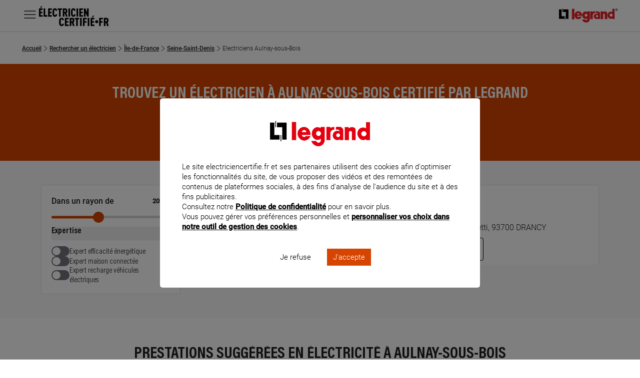

--- FILE ---
content_type: text/html;charset=UTF-8
request_url: https://www.electriciencertifie.fr/rechercher-un-electricien/aulnay-sous-bois
body_size: 11502
content:
<!DOCTYPE html><html lang="fr"> <head> <title>Trouvez un électricien à Aulnay-sous-Bois 93600 | Electriciencertifié - Legrand</title> <meta charset="UTF-8" /> <meta http-equiv="X-UA-Compatible" content="IE=edge" /> <meta name="description" content="D&eacute;couvrez les &eacute;lectriciens &agrave; Aulnay-sous-Bois certifi&eacute;s par Legrand pour r&eacute;aliser un devis d'installation &eacute;lectrique : maison connect&eacute;e, remise aux normes, construction, etc." /> <meta name="keywords" content="" /> <meta name="viewport" content="width=device-width, initial-scale=1" /> <meta name="format-detection" content="telephone=no" /> <!-- Google Tag Manager --> <script>(function(w,d,s,l,i){w[l]=w[l]||[];w[l].push({'gtm.start': new Date().getTime(),event:'gtm.js'});var f=d.getElementsByTagName(s)[0], j=d.createElement(s),dl=l!='dataLayer'?'&l='+l:'';j.async=true;j.src= 'https://www.googletagmanager.com/gtm.js?id='+i+dl;f.parentNode.insertBefore(j,f); })(window,document,'script','dataLayer','GTM-NKVMSW3');</script> <!-- End Google Tag Manager --> <!--[if (gt IE 8) | (IEMobile)]><!--> <link rel="stylesheet" href="/sites/electriciencertifie.fr/themes/electriciencertifie/public/css/main.min.css?v=1fb0f85b" /> <!--<![endif]--> <meta property="og:locale" content="fr_FR" /> <meta property="og:title" content="Aulnay-sous-Bois" /> <meta property="og:description" content="D&eacute;couvrez les &eacute;lectriciens &agrave; Aulnay-sous-Bois certifi&eacute;s par Legrand pour r&eacute;aliser un devis d'installation &eacute;lectrique : maison connect&eacute;e, remise aux normes, construction, etc." /> <meta property="og:url" content="/rechercher-un-electricien/aulnay-sous-bois" /> <meta property="og:image" content="" /> <meta property="og:site_name" content="Legrand" /> <meta name="msvalidate.01" content="080479E3779108FE5F9309A36697EFCB" /> <meta name="p:domain_verify" content="5886a8360221460abe0f152bde2174c7" /> <link rel="canonical" href="https://www.electriciencertifie.fr/rechercher-un-electricien/aulnay-sous-bois" /> <meta name="google-site-verification" content="4eqNHKPgdalfIJoqLcWvBD06qMcnWPbEqRvyvKkjRMw" /> </head> <body class="" data-js-mask="false"> <!-- Google Tag Manager (noscript) --> <noscript><iframe src="https://www.googletagmanager.com/ns.html?id=GTM-NKVMSW3" height="0" width="0" style="display:none;visibility:hidden"></iframe></noscript> <!-- End Google Tag Manager (noscript) --> <script> var jsonendpoint = { postcode: { url: '/services/json/store-locator-postal-code', method: 'get' }, }; var mapboxkey = 'pk.eyJ1IjoiYnJ1bm9ndWVyaW4iLCJhIjoiY2lvZnc5dnZyMDA0dXVua3hyYWljNmpnMyJ9.AQ_C5kcJduMdI8TNsFPVaQ'; </script> <!-- Turf.js for distance calculations in storelocator --> <script src="https://cdn.jsdelivr.net/npm/@turf/turf@6/turf.min.js"></script> <!-- HEADER --><header data-js-module="navigation" data-js-navigation-open="false"> <div class="m-header__inner"> <div class="m-header__inner-left"> <nav id="header-navigation" class="m-navbar" data-js-navigation-navbar-open="true" data-js-navigation-controls aria-hidden="false" aria-label="Menu principal"> <ul class="m-navbar__items m-navbar__items--main"> <li class="m-navbar__item"> <button class="c-navbar-item c-navbar-item--main" title="Ouvrir le menu principal" aria-controls="menu-main" data-navigation-item="main" data-js-trigger="navigation--toggle"> <span class="c-navbar-item__label o-hidden-visually">Menu</span> <i class="c-icon--burger" aria-hidden="true"></i> <i class="c-icon--close" aria-hidden="true"></i> </button> <div id="menu-main" class="m-navbar__sub-nav" aria-hidden="true" data-js-navigation-controls=""> <div class="o-container o-container--full-sm h-full"> <div class="m-navbar__sub-nav-wrapper h-full"> <div class="m-navbar__column m-navbar__column--products"> <div class="o-scrollbar o-scrollbar--sub-nav w-full"> <ul class="m-navbar__items m-navbar__items--product"> <li class="m-navbar__item"> <button class="c-navbar-item c-navbar-item--product-category" title="Ouvrir le menu : Chercher un électricien" aria-controls="find-electrician" data-navigation-item="product-category"> <span class="c-navbar-item__label">Chercher un électricien</span> <i class="c-icon--next u-hidden-from--lg c-navbar-item__icon-after" aria-hidden="true"></i> </button> </li> <li class="m-navbar__item"> <button class="c-navbar-item c-navbar-item--product-category" title="Ouvrir le menu : Prestations" aria-controls="services" data-navigation-item="product-category"> <span class="c-navbar-item__label">Prestations</span> <i class="c-icon--next u-hidden-from--lg c-navbar-item__icon-after" aria-hidden="true"></i> </button> </li> <li class="m-navbar__item"> <button class="c-navbar-item c-navbar-item--product-category" title="Ouvrir le menu : Questions fréquentes" aria-controls="faqs" data-navigation-item="product-category"> <span class="c-navbar-item__label">Questions fréquentes</span> <i class="c-icon--next u-hidden-from--lg c-navbar-item__icon-after" aria-hidden="true"></i> </button> </li> </ul> </div> </div> <div id="find-electrician" class="m-navbar__sub-nav-wrapper m-navbar__sub-nav-wrapper--catalogue-3 o-scrollbar o-scrollbar--sub-nav" aria-hidden="true" data-js-navigation-controls="" data-navigation-level data-navigation-menu-id> <div class="m-navbar__column"> <span class="c-navbar-item c-navbar-item--secondary"> <span class="c-navbar-item__label">Les villes les plus recherchées</span> </span> <ul id="menu-villes" class="m-navbar__items"> <li class="m-navbar__item"> <a href="/rechercher-un-electricien/toulouse" class="c-navbar-item c-navbar-item--link" title="Accéder à la page : Toulouse" data-navigation-item="link"> <span class="c-navbar-item__label">Toulouse</span> </a> </li> <li class="m-navbar__item"> <a href="/rechercher-un-electricien/rennes" class="c-navbar-item c-navbar-item--link" title="Accéder à la page : Rennes" data-navigation-item="link"> <span class="c-navbar-item__label">Rennes</span> </a> </li> <li class="m-navbar__item"> <a href="/rechercher-un-electricien/nice" class="c-navbar-item c-navbar-item--link" title="Accéder à la page : Nice" data-navigation-item="link"> <span class="c-navbar-item__label">Nice</span> </a> </li> <li class="m-navbar__item"> <a href="/rechercher-un-electricien/lille" class="c-navbar-item c-navbar-item--link" title="Accéder à la page : Lille" data-navigation-item="link"> <span class="c-navbar-item__label">Lille</span> </a> </li> <li class="m-navbar__item"> <a href="/rechercher-un-electricien/bordeaux" class="c-navbar-item c-navbar-item--link" title="Accéder à la page : Bordeaux" data-navigation-item="link"> <span class="c-navbar-item__label">Bordeaux</span> </a> </li> </ul> </div> <div class="m-navbar__column"> <span class="c-navbar-item c-navbar-item--secondary"> <span class="c-navbar-item__label">Les départements les plus recherchés</span> </span> <ul id="menu-departements" class="m-navbar__items"> <li class="m-navbar__item"> <a href="/rechercher-un-electricien/paris-75" class="c-navbar-item c-navbar-item--link" title="Accéder à la page : Paris" data-navigation-item="link"> <span class="c-navbar-item__label">Paris</span> </a> </li> <li class="m-navbar__item"> <a href="/rechercher-un-electricien/essonne-91" class="c-navbar-item c-navbar-item--link" title="Accéder à la page : Essonne" data-navigation-item="link"> <span class="c-navbar-item__label">Essonne</span> </a> </li> <li class="m-navbar__item"> <a href="/rechercher-un-electricien/val-doise-95" class="c-navbar-item c-navbar-item--link" title="Accéder à la page : Val-d'Oise" data-navigation-item="link"> <span class="c-navbar-item__label">Val-d'Oise</span> </a> </li> <li class="m-navbar__item"> <a href="/rechercher-un-electricien/yvelines-78" class="c-navbar-item c-navbar-item--link" title="Accéder à la page : Yvelines" data-navigation-item="link"> <span class="c-navbar-item__label">Yvelines</span> </a> </li> <li class="m-navbar__item"> <a href="/rechercher-un-electricien/vienne-86" class="c-navbar-item c-navbar-item--link" title="Accéder à la page : Vienne" data-navigation-item="link"> <span class="c-navbar-item__label">Vienne</span> </a> </li> </ul> </div> <div class="m-navbar__column"> <span class="c-navbar-item c-navbar-item--secondary"> <span class="c-navbar-item__label">Les régions les plus recherchées</span> </span> <ul id="menu-regions" class="m-navbar__items"> <li class="m-navbar__item"> <a href="/rechercher-un-electricien/ile-de-france" class="c-navbar-item c-navbar-item--link" title="Accéder à la page : Île-de-France" data-navigation-item="link"> <span class="c-navbar-item__label">Île-de-France</span> </a> </li> <li class="m-navbar__item"> <a href="/rechercher-un-electricien/auvergne-rhone-alpes" class="c-navbar-item c-navbar-item--link" title="Accéder à la page : Auvergne-Rhône-Alpes" data-navigation-item="link"> <span class="c-navbar-item__label">Auvergne-Rhône-Alpes</span> </a> </li> <li class="m-navbar__item"> <a href="/rechercher-un-electricien/normandie" class="c-navbar-item c-navbar-item--link" title="Accéder à la page : Normandie" data-navigation-item="link"> <span class="c-navbar-item__label">Normandie</span> </a> </li> </ul> </div> </div> <div id="services" class="m-navbar__sub-nav-wrapper m-navbar__sub-nav-wrapper--catalogue-2 o-scrollbar o-scrollbar--sub-nav" aria-hidden="true" data-js-navigation-controls="" data-navigation-level data-navigation-menu-id> <div class="m-navbar__column"> <span class="c-navbar-item c-navbar-item--secondary"> <span class="c-navbar-item__label">Prestations connectées</span> </span> <ul class="m-navbar__items"> <li class="m-navbar__item"> <a href="/prestation/installation-dinterrupteurs-et-de-commandes-connectes" class="c-navbar-item c-navbar-item--link" title="Accéder à la page : Installation d’interrupteurs et de commandes connectés" data-navigation-item="link"> <span class="c-navbar-item__label">Installation d’interrupteurs et de commandes connectés</span> </a> </li> <li class="m-navbar__item"> <a href="/prestation/installation-dun-thermostat-ou-appareil-de-regulation-du-chauffage" class="c-navbar-item c-navbar-item--link" title="Accéder à la page : Installation d’un thermostat ou appareil de régulation du chauffage" data-navigation-item="link"> <span class="c-navbar-item__label">Installation d’un thermostat ou appareil de régulation du chauffage</span> </a> </li> <li class="m-navbar__item"> <a href="/prestation/installation-dun-visiophone-ou-dune-sonnette-connectes" class="c-navbar-item c-navbar-item--link" title="Accéder à la page : Installation d’un visiophone ou d'une sonnette connectés" data-navigation-item="link"> <span class="c-navbar-item__label">Installation d’un visiophone ou d'une sonnette connectés</span> </a> </li> <li class="m-navbar__item"> <a href="/prestation/installation-de-solutions-connectees-pour-securiser-son-logement" class="c-navbar-item c-navbar-item--link" title="Accéder à la page : Installation de solutions connectées pour sécuriser son logement" data-navigation-item="link"> <span class="c-navbar-item__label">Installation de solutions connectées pour sécuriser son logement</span> </a> </li> <li class="m-navbar__item"> <a href="/prestation/installation-dun-reseau-wi-fi-et-multimedia-performant" class="c-navbar-item c-navbar-item--link" title="Accéder à la page : Installation d’un réseau Wi-Fi et multimédia performant" data-navigation-item="link"> <span class="c-navbar-item__label">Installation d’un réseau Wi-Fi et multimédia performant</span> </a> </li> <li class="m-navbar__item"> <a href="/prestation/installation-de-solutions-connectees-pour-maitriser-et-suivre-ses-consommations" class="c-navbar-item c-navbar-item--link" title="Accéder à la page : Installation de solutions connectées pour maîtriser et suivre ses consommations" data-navigation-item="link"> <span class="c-navbar-item__label">Installation de solutions connectées pour maîtriser et suivre ses consommations</span> </a> </li> </ul> </div> <div class="m-navbar__column"> <span class="c-navbar-item c-navbar-item--secondary"> <span class="c-navbar-item__label">Prestations spécifiques</span> </span> <ul class="m-navbar__items"> <li class="m-navbar__item"> <a href="/prestation/installation-dune-borne-de-recharge-pour-vehicule-electrique" class="c-navbar-item c-navbar-item--link" title="Accéder à la page : Installation d’une borne de recharge pour véhicule électrique" data-navigation-item="link"> <span class="c-navbar-item__label">Installation d’une borne de recharge pour véhicule électrique</span> </a> </li> </ul> </div> <div class="m-navbar__column"> <span class="c-navbar-item c-navbar-item--secondary"> <span class="c-navbar-item__label">Prestations en électricité générale</span> </span> <ul class="m-navbar__items"> <li class="m-navbar__item"> <a href="/prestation/installation-dune-prise-greenup-de-recharge-pour-vehicule-electrique" class="c-navbar-item c-navbar-item--link" title="Accéder à la page : Installation d'une prise GREEN'UP de recharge pour véhicule électrique" data-navigation-item="link"> <span class="c-navbar-item__label">Installation d'une prise GREEN'UP de recharge pour véhicule électrique</span> </a> </li> <li class="m-navbar__item"> <a href="/prestation/mise-aux-normes-de-linstallation-electrique" class="c-navbar-item c-navbar-item--link" title="Accéder à la page : Mise aux normes de l’installation électrique" data-navigation-item="link"> <span class="c-navbar-item__label">Mise aux normes de l’installation électrique</span> </a> </li> <li class="m-navbar__item"> <a href="/prestation/pose-dun-tableau-electrique" class="c-navbar-item c-navbar-item--link" title="Accéder à la page : Pose d’un tableau électrique" data-navigation-item="link"> <span class="c-navbar-item__label">Pose d’un tableau électrique</span> </a> </li> <li class="m-navbar__item"> <a href="/prestation/installation-dinterrupteurs-et-de-commandes-connectes" class="c-navbar-item c-navbar-item--link" title="Accéder à la page : Installation d’interrupteurs et de commandes connectés" data-navigation-item="link"> <span class="c-navbar-item__label">Installation d’interrupteurs et de commandes connectés</span> </a> </li> </ul> </div> <a href="/prestation" class="o-wrapper--grid-span-column-2--desktop c-navbar-item c-navbar-item--see-all-link" title="Accéder à la page : Voir toutes les prestations" data-navigation-item="see-all-link"> <span class="c-navbar-item__see-all"> Voir toutes les prestations <i class="c-icon--next" aria-hidden="true"></i> </span> </a> </div> <div id="faqs" class="m-navbar__sub-nav-wrapper m-navbar__sub-nav-wrapper--catalogue o-scrollbar o-scrollbar--sub-nav" aria-hidden="true" data-js-navigation-controls="" data-navigation-level data-navigation-menu-id> <div class="m-navbar__column"> <span class="c-navbar-item c-navbar-item--secondary"> <span class="c-navbar-item__label">Questions fréquentes</span> </span> <ul class="m-navbar__items"> <li class="m-navbar__item"> <a href="/questions-frequentes/pourquoi-la-renovation-du-tableau-electrique-est-importante-pour-la-mise-aux" class="c-navbar-item c-navbar-item--link" title="Accéder à la page : Pourquoi la rénovation du tableau électrique est importante pour la mise aux normes de l'installation électrique ?" data-navigation-item="link"> <span class="c-navbar-item__label">Pourquoi la rénovation du tableau électrique est importante pour la mise aux normes de l'installation électrique ?</span> </a> </li> <li class="m-navbar__item"> <a href="/questions-frequentes/comment-renover-un-tableau-electrique" class="c-navbar-item c-navbar-item--link" title="Accéder à la page : Comment rénover un tableau électrique ?" data-navigation-item="link"> <span class="c-navbar-item__label">Comment rénover un tableau électrique ?</span> </a> </li> <li class="m-navbar__item"> <a href="/questions-frequentes/quelle-est-la-cause-des-coupures-de-courant" class="c-navbar-item c-navbar-item--link" title="Accéder à la page : Quelle est la cause des coupures de courant ?" data-navigation-item="link"> <span class="c-navbar-item__label">Quelle est la cause des coupures de courant ?</span> </a> </li> </ul> <a href="/questions-frequentes" class="o-wrapper--grid-span-column-2--desktop c-navbar-item c-navbar-item--see-all-link" title="Accéder à la page : Questions fréquentes" data-navigation-item="see-all-link"> <span class="c-navbar-item__see-all"> Voir tout <i class="c-icon--next" aria-hidden="true"></i> </span> </a> </div> </div> </div> </div> </div> </li> </ul> </nav> <a href="/"> <img src="/sites/electriciencertifie.fr/themes/electriciencertifie/public/images/logo-electricien-certifie.png?v=86a6abda" srcset="/sites/electriciencertifie.fr/themes/electriciencertifie/public/images/logo-electricien-certifie@2x.png?v=c442f679 2x" alt="logo électricien certifié" class="h-6 md:h-auto"> </a> </div> <div> <img src="/sites/electriciencertifie.fr/themes/electriciencertifie/public/images/logo-legrand.png?v=cc3aadc3" srcset="/sites/electriciencertifie.fr/themes/electriciencertifie/public/images/logo-legrand@2x.png?v=41e19abc 2x" alt="logo legrand" class="h-4 md:h-auto md:hidden"> <a href="https://www.legrand.fr"> <img src="/sites/electriciencertifie.fr/themes/electriciencertifie/public/images/logo-legrand.png?v=cc3aadc3" srcset="/sites/electriciencertifie.fr/themes/electriciencertifie/public/images/logo-legrand@2x.png?v=41e19abc 2x" alt="logo legrand" class="h-4 md:h-auto hidden md:block"> </a> </div> </div> </header><!-- HEADER --> <div id="page-node-10070" class="main-container relative"> <!-- BREADCRUMB --><div class="c-section c-section--no-marge c-section--breadcrumb"> <nav aria-label="Fil d'Ariane" class="c-breadcrumb"> <ol class="c-breadcrumb__list o-scrollbar" itemscope itemtype="https://schema.org/BreadcrumbList"> <li class="c-breadcrumb__item" itemprop="itemListElement" itemscope itemtype="https://schema.org/ListItem"> <a itemprop="item" href="https://www.electriciencertifie.fr/" class="c-breadcrumb__link"> <span itemprop="name"> Accueil</span> </a> <meta itemprop="position" content="1"> <i class="c-icon--chevron-right" aria-hidden="true"></i> </li> <li class="c-breadcrumb__item" itemprop="itemListElement" itemscope itemtype="https://schema.org/ListItem"> <a itemprop="item" href="https://www.electriciencertifie.fr/rechercher-un-electricien" class="c-breadcrumb__link"> <span itemprop="name"> Rechercher un électricien</span> </a> <meta itemprop="position" content="2"> <i class="c-icon--chevron-right" aria-hidden="true"></i> </li> <li class="c-breadcrumb__item" itemprop="itemListElement" itemscope itemtype="https://schema.org/ListItem"> <a itemprop="item" href="https://www.electriciencertifie.fr/rechercher-un-electricien/ile-de-france" class="c-breadcrumb__link"> <span itemprop="name"> Île-de-France</span> </a> <meta itemprop="position" content="3"> <i class="c-icon--chevron-right" aria-hidden="true"></i> </li> <li class="c-breadcrumb__item" itemprop="itemListElement" itemscope itemtype="https://schema.org/ListItem"> <a itemprop="item" href="https://www.electriciencertifie.fr/rechercher-un-electricien/seine-saint-denis-93" class="c-breadcrumb__link"> <span itemprop="name"> Seine-Saint-Denis</span> </a> <meta itemprop="position" content="4"> <i class="c-icon--chevron-right" aria-hidden="true"></i> </li> <li class="c-breadcrumb__item" itemprop="itemListElement" itemscope itemtype="https://schema.org/ListItem"> <span class="c-breadcrumb__link" itemprop="name" aria-current="page">Electriciens Aulnay-sous-Bois</span> <meta itemprop="position" content="5"> </li> </ol> </nav></div><!-- BREADCRUMB --><!-- BANNER --><section class="c-section c-section--banner c-section--overflow-visible c-banner c-banner--theme" role="banner"> <div class="c-banner__body o-container "> <div class="c-banner__inner"> <h1 class="c-banner__title">Trouvez un électricien à Aulnay-sous-Bois certifié par Legrand</h1> <form action="/rechercher-un-electricien" method="get" id="search" class="c-storelocator-search" data-js-component="storelocator-form"> <button type="button" class="js-geolocate c-storelocator-search__locate-me" data-js-storelocator-geolocate aria-label="me localiser"> <i class="c-icon--geolocalisation" aria-hidden="true"></i> <span class="o-hidden-visually">me localiser</span> </button> <div class="c-storelocator-search__input js-geocoder-search" data-js-storelocator-geocoder data-input-placeholder="Aulnay-sous-Bois"></div> <input type="hidden" name="lng" id="lng-inp" /> <input type="hidden" name="lat" id="lat-inp" /> <input type="hidden" name="city" id="city-inp" /> </form> <div><span class="js-storelocator-count"></span> électricien<span class="s">s</span> certifié<span class="s">s</span> dans la ville Aulnay-sous-Bois</div> </div> </div></section> <!-- BLOC STORELOCATOR PAGE SEARCH --><section class="c-section c-section--storelocator c-section--bg" data-js-component="storelocator"> <div class="o-container"> <div class="o-sidebar"> <aside class="o-sidebar__aside" aria-label="Filtrer les résultats"> <div class="m-filters" id="filters-categories"> <form id="filters__form" action="/" class="m-filters__form" data-js-dialog-id="filters__form"> <fieldset class="c-filter-list c-form__fielset"> <legend class="o-hidden-visually">Distance</legend> <div class="c-range" data-js-component="range" data-js-storelocator-range> <label class="c-filter-list__title c-filter-list__title--borderless" for="filter-radius"> Dans un rayon de <small class="c-range-value"><span data-value>50</span> km</small> </label> <div class="c-range__input"> <input type="range" id="filter-radius" name="filter-radius" min="1" max="50" value="20" data-js-trigger="storelocator-filter" /> </div> </div> </fieldset> <fieldset class="c-filter-list c-form__fielset c-accordion" data-js-component="accordion" data-js-accordion-close="none"> <legend class="o-hidden-visually ">Expertise</legend> <button class="c-filter-list__title c-accordion__toggler" data-js-accordion="toggler" aria-expanded="true" aria-controls="filter-expertise" aria-label="afficher/masquer la liste: Expertise"> <span class="c-filter-list__title-label"> Expertise </span> <i class="c-icon--chevron-up" aria-hidden="true"></i> </button> <div id="filter-expertise" data-js-accordion-expanded="true" aria-hidden="false"> <ul class="c-filter-list__items"> <li class="c-filter-list__item"> <label class="c-switch c-switch--filters" for="expert-efficacite-energetique" data-js-component="switch"> <input type="checkbox" role="switch" name="expert-efficacite-energetique" id="expert-efficacite-energetique" value="0" class="c-switch__input " data-js-storelocator-filter data-js-trigger="storelocator-filter"> <span class="c-switch__label"> <span>Expert efficacité énergétique</span> </span> </label> </li> <li class="c-filter-list__item"> <label class="c-switch c-switch--filters" for="expert-connecte" data-js-component="switch"> <input type="checkbox" role="switch" name="expert-connecte" id="expert-connecte" value="0" class="c-switch__input " data-js-storelocator-filter data-js-trigger="storelocator-filter"> <span class="c-switch__label"> <span>Expert maison connectée</span> </span> </label> </li> <li class="c-filter-list__item"> <label class="c-switch c-switch--filters" for="expert-recharge-vehicule" data-js-component="switch"> <input type="checkbox" role="switch" name="expert-recharge-vehicule" id="expert-recharge-vehicule" value="0" class="c-switch__input " data-js-storelocator-filter data-js-trigger="storelocator-filter"> <span class="c-switch__label"> <span>Expert recharge véhicules électriques</span> </span> </label> </li> </ul> </div> </fieldset> </form> </div> </aside> <div class="o-sidebar__content o-sidebar__content--small"> <div class="m-filters__tools"> <button class="c-button c-button--bordered" data-js-dialog-content="filters-categories" data-js-dialog-open="popin-main" aria-controls="popin-main" aria-label="afficher les catégories pour filtrer les résultats de la page"> <i class="c-icon--categorie" aria-hidden="true"></i> <span>Catégorie</span> </button> </div> <div class="store-list o-wrapper o-wrapper--grid o-wrapper--column-2 store-list--range" data-js-storelocator-list> <!-- ITEM ELECTRICIEN IN STORE LOCATOR --> <a class="store-item c-card c-card--link-around c-card--elec c-button-group" href="/rechercher-un-electricien/mohamed-ghennai-le-blanc-mesnil" data-id="68"> <div class="c-card__body"> <span class="c-tag"> <i class="c-icon--geolocalisation" aria-hidden="true"></i> <span class="store-distance">À 2.3 km km</span> </span> <h3 class="c-card__title"> MOHAMED GHENNAI</h3> <p class="c-card__content"> 80 avenue de la republique, 93150 LE BLANC MESNIL </p> <p class="c-card__link"> <span class="c-button c-button--bordered"> <i class="c-icon--oeil" role="img" aria-hidden="true"></i> <span>En savoir plus</span> </span> </p> </div> </a> <a class="store-item c-card c-card--link-around c-card--elec c-button-group" href="/rechercher-un-electricien/code-elec-drancy" data-id="68"> <div class="c-card__body"> <span class="c-tag"> <i class="c-icon--geolocalisation" aria-hidden="true"></i> <span class="store-distance">À 3.9 km km</span> </span> <h3 class="c-card__title"> CODE ELEC</h3> <p class="c-card__content"> 60 rue sacco et vanzetti, 93700 DRANCY </p> <p class="c-card__link"> <span class="c-button c-button--bordered"> <i class="c-icon--oeil" role="img" aria-hidden="true"></i> <span>En savoir plus</span> </span> </p> </div> </a> <a class="store-item c-card c-card--link-around c-card--elec c-button-group" href="/rechercher-un-electricien/ege-20-bondy" data-id="68"> <div class="c-card__body"> <span class="c-tag"> <i class="c-icon--geolocalisation" aria-hidden="true"></i> <span class="store-distance">À 5.5 km km</span> </span> <h3 class="c-card__title"> EGE 20</h3> <p class="c-card__content"> 115 allée des tilleuls, 93140 BONDY </p> <p class="c-card__link"> <span class="c-button c-button--bordered"> <i class="c-icon--oeil" role="img" aria-hidden="true"></i> <span>En savoir plus</span> </span> </p> </div> </a> <a class="store-item c-card c-card--link-around c-card--elec c-button-group" href="/rechercher-un-electricien/sgee-noisy-le-sec" data-id="68"> <div class="c-card__body"> <span class="c-tag"> <i class="c-icon--geolocalisation" aria-hidden="true"></i> <span class="store-distance">À 5.2 km km</span> </span> <h3 class="c-card__title"> SGEE</h3> <p class="c-card__content"> 50 rue du docteur charcot, 93130 NOISY LE SEC </p> <p class="c-card__link"> <span class="c-button c-button--bordered"> <i class="c-icon--oeil" role="img" aria-hidden="true"></i> <span>En savoir plus</span> </span> </p> </div> </a> <a class="store-item c-card c-card--link-around c-card--elec c-button-group" href="/rechercher-un-electricien/sjd-elec-le-raincy" data-id="68"> <div class="c-card__body"> <span class="c-tag"> <i class="c-icon--geolocalisation" aria-hidden="true"></i> <span class="store-distance">À 5 km km</span> </span> <h3 class="c-card__title"> SJD ELEC</h3> <p class="c-card__content"> 122 avenue de la resistance, 93340 LE RAINCY </p> <p class="c-card__link"> <span class="c-button c-button--bordered"> <i class="c-icon--oeil" role="img" aria-hidden="true"></i> <span>En savoir plus</span> </span> </p> </div> </a> <a class="store-item c-card c-card--link-around c-card--elec c-button-group" href="/rechercher-un-electricien/electricite-o-t-elec-tremblay-en-france" data-id="68"> <div class="c-card__body"> <span class="c-tag"> <i class="c-icon--geolocalisation" aria-hidden="true"></i> <span class="store-distance">À 6.2 km km</span> </span> <h3 class="c-card__title"> ELECTRICITE O T ELEC</h3> <p class="c-card__content"> 95 avenue gilbert berger, 93290 TREMBLAY EN FRANCE </p> <p class="c-card__link"> <span class="c-button c-button--bordered"> <i class="c-icon--oeil" role="img" aria-hidden="true"></i> <span>En savoir plus</span> </span> </p> </div> </a> <a class="store-item c-card c-card--link-around c-card--elec c-button-group" href="/rechercher-un-electricien/jadelec-la-courneuve" data-id="68"> <div class="c-card__body"> <span class="c-tag"> <i class="c-icon--geolocalisation" aria-hidden="true"></i> <span class="store-distance">À 6.1 km km</span> </span> <h3 class="c-card__title"> JADELEC</h3> <p class="c-card__content"> 163 avenue paul vaillant couturier, 93120 LA COURNEUVE </p> <p class="c-card__link"> <span class="c-button c-button--bordered"> <i class="c-icon--oeil" role="img" aria-hidden="true"></i> <span>En savoir plus</span> </span> </p> </div> </a> <a class="store-item c-card c-card--link-around c-card--elec c-button-group" href="/rechercher-un-electricien/inter-elec-renovation-tremblay-en-france" data-id="68"> <div class="c-card__body"> <span class="c-tag"> <i class="c-icon--geolocalisation" aria-hidden="true"></i> <span class="store-distance">À 6.2 km km</span> </span> <h3 class="c-card__title"> INTER ELEC RENOVATION</h3> <p class="c-card__content"> 24 avenue ledru rollin, 93290 TREMBLAY EN FRANCE </p> <p class="c-card__link"> <span class="c-button c-button--bordered"> <i class="c-icon--oeil" role="img" aria-hidden="true"></i> <span>En savoir plus</span> </span> </p> </div> </a> <a class="store-item c-card c-card--link-around c-card--elec c-button-group" href="/rechercher-un-electricien/mkaouar-et-associes-stains" data-id="68"> <div class="c-card__body"> <span class="c-tag"> <i class="c-icon--geolocalisation" aria-hidden="true"></i> <span class="store-distance">À 7.9 km km</span> </span> <h3 class="c-card__title"> MKAOUAR ET ASSOCIES</h3> <p class="c-card__content"> 17 rue rene leloir, 93240 STAINS </p> <p class="c-card__link"> <span class="c-button c-button--bordered"> <i class="c-icon--oeil" role="img" aria-hidden="true"></i> <span>En savoir plus</span> </span> </p> </div> </a> <a class="store-item c-card c-card--link-around c-card--elec c-button-group" href="/rechercher-un-electricien/bevilec-montfermeil" data-id="68"> <div class="c-card__body"> <span class="c-tag"> <i class="c-icon--geolocalisation" aria-hidden="true"></i> <span class="store-distance">À 7.6 km km</span> </span> <h3 class="c-card__title"> BEVILEC</h3> <p class="c-card__content"> 21 avenue marcel dassault, 93370 MONTFERMEIL </p> <p class="c-card__link"> <span class="c-button c-button--bordered"> <i class="c-icon--oeil" role="img" aria-hidden="true"></i> <span>En savoir plus</span> </span> </p> </div> </a> <a class="store-item c-card c-card--link-around c-card--elec c-button-group" href="/rechercher-un-electricien/bm-elec-concept-rosny-sous-bois" data-id="68"> <div class="c-card__body"> <span class="c-tag"> <i class="c-icon--geolocalisation" aria-hidden="true"></i> <span class="store-distance">À 7.4 km km</span> </span> <h3 class="c-card__title"> BM ELEC CONCEPT</h3> <p class="c-card__content"> 11 rue hussenet, 93110 ROSNY SOUS BOIS </p> <p class="c-card__link"> <span class="c-button c-button--bordered"> <i class="c-icon--oeil" role="img" aria-hidden="true"></i> <span>En savoir plus</span> </span> </p> </div> </a> <a class="store-item c-card c-card--link-around c-card--elec c-button-group" href="/rechercher-un-electricien/bswelectric-romainville" data-id="68"> <div class="c-card__body"> <span class="c-tag"> <i class="c-icon--geolocalisation" aria-hidden="true"></i> <span class="store-distance">À 8.5 km km</span> </span> <h3 class="c-card__title"> BSWELECTRIC</h3> <p class="c-card__content"> 53 rue de la libre pensee, 93230 ROMAINVILLE </p> <p class="c-card__link"> <span class="c-button c-button--bordered"> <i class="c-icon--oeil" role="img" aria-hidden="true"></i> <span>En savoir plus</span> </span> </p> </div> </a> <a class="store-item c-card c-card--link-around c-card--elec c-button-group" href="/rechercher-un-electricien/rm-concept-aubervilliers" data-id="68"> <div class="c-card__body"> <span class="c-tag"> <i class="c-icon--geolocalisation" aria-hidden="true"></i> <span class="store-distance">À 9 km km</span> </span> <h3 class="c-card__title"> RM CONCEPT</h3> <p class="c-card__content"> 18 rue henri barbusse, 93300 AUBERVILLIERS </p> <p class="c-card__link"> <span class="c-button c-button--bordered"> <i class="c-icon--oeil" role="img" aria-hidden="true"></i> <span>En savoir plus</span> </span> </p> </div> </a> <a class="store-item c-card c-card--link-around c-card--elec c-button-group" href="/rechercher-un-electricien/cetelec-aubervilliers" data-id="68"> <div class="c-card__body"> <span class="c-tag"> <i class="c-icon--geolocalisation" aria-hidden="true"></i> <span class="store-distance">À 9.1 km km</span> </span> <h3 class="c-card__title"> CETELEC</h3> <p class="c-card__content"> 1 rue henri barbusse, 93300 AUBERVILLIERS </p> <p class="c-card__link"> <span class="c-button c-button--bordered"> <i class="c-icon--oeil" role="img" aria-hidden="true"></i> <span>En savoir plus</span> </span> </p> </div> </a> <a class="store-item c-card c-card--link-around c-card--elec c-button-group" href="/rechercher-un-electricien/b2t-elec-bagnolet" data-id="68"> <div class="c-card__body"> <span class="c-tag"> <i class="c-icon--geolocalisation" aria-hidden="true"></i> <span class="store-distance">À 9.3 km km</span> </span> <h3 class="c-card__title"> B2T ELEC</h3> <p class="c-card__content"> 154 rue sadi carnot, 93170 BAGNOLET </p> <p class="c-card__link"> <span class="c-button c-button--bordered"> <i class="c-icon--oeil" role="img" aria-hidden="true"></i> <span>En savoir plus</span> </span> </p> </div> </a> <a class="store-item c-card c-card--link-around c-card--elec c-button-group" href="/rechercher-un-electricien/fc-renov-pierrefitte-sur-seine" data-id="68"> <div class="c-card__body"> <span class="c-tag"> <i class="c-icon--geolocalisation" aria-hidden="true"></i> <span class="store-distance">À 10.1 km km</span> </span> <h3 class="c-card__title"> FC RENOV</h3> <p class="c-card__content"> 50 avenue potier, 93380 PIERREFITTE SUR SEINE </p> <p class="c-card__link"> <span class="c-button c-button--bordered"> <i class="c-icon--oeil" role="img" aria-hidden="true"></i> <span>En savoir plus</span> </span> </p> </div> </a> <a class="store-item c-card c-card--link-around c-card--elec c-button-group" href="/rechercher-un-electricien/domobat-epinay-sur-seine" data-id="68"> <div class="c-card__body"> <span class="c-tag"> <i class="c-icon--geolocalisation" aria-hidden="true"></i> <span class="store-distance">À 11.7 km km</span> </span> <h3 class="c-card__title"> DOMOBAT</h3> <p class="c-card__content"> 20 rue jules siegfried, 93800 EPINAY SUR SEINE </p> <p class="c-card__link"> <span class="c-button c-button--bordered"> <i class="c-icon--oeil" role="img" aria-hidden="true"></i> <span>En savoir plus</span> </span> </p> </div> </a> <a class="store-item c-card c-card--link-around c-card--elec c-button-group" href="/rechercher-un-electricien/inelco-saint-denis" data-id="68"> <div class="c-card__body"> <span class="c-tag"> <i class="c-icon--geolocalisation" aria-hidden="true"></i> <span class="store-distance">À 11.6 km km</span> </span> <h3 class="c-card__title"> INELCO</h3> <p class="c-card__content"> 69 rue des renouilleres, 93200 SAINT DENIS </p> <p class="c-card__link"> <span class="c-button c-button--bordered"> <i class="c-icon--oeil" role="img" aria-hidden="true"></i> <span>En savoir plus</span> </span> </p> </div> </a> <a class="store-item c-card c-card--link-around c-card--elec c-button-group" href="/rechercher-un-electricien/connected-bat-st-ouen-sur-seine" data-id="68"> <div class="c-card__body"> <span class="c-tag"> <i class="c-icon--geolocalisation" aria-hidden="true"></i> <span class="store-distance">À 12.8 km km</span> </span> <h3 class="c-card__title"> CONNECTED BAT.</h3> <p class="c-card__content"> 4 rue raspail, 93400 ST OUEN SUR SEINE </p> <p class="c-card__link"> <span class="c-button c-button--bordered"> <i class="c-icon--oeil" role="img" aria-hidden="true"></i> <span>En savoir plus</span> </span> </p> </div> </a> <a class="store-item c-card c-card--link-around c-card--elec c-button-group" href="/rechercher-un-electricien/lemay-mg-epinay-sur-seine" data-id="68"> <div class="c-card__body"> <span class="c-tag"> <i class="c-icon--geolocalisation" aria-hidden="true"></i> <span class="store-distance">À 12.3 km km</span> </span> <h3 class="c-card__title"> LEMAY MG</h3> <p class="c-card__content"> 9 rue gosset, 93800 EPINAY SUR SEINE </p> <p class="c-card__link"> <span class="c-button c-button--bordered"> <i class="c-icon--oeil" role="img" aria-hidden="true"></i> <span>En savoir plus</span> </span> </p> </div> </a> <a class="store-item c-card c-card--link-around c-card--elec c-button-group" href="/rechercher-un-electricien/sarl-roche-denomination-amelec-epinay-sur-seine" data-id="68"> <div class="c-card__body"> <span class="c-tag"> <i class="c-icon--geolocalisation" aria-hidden="true"></i> <span class="store-distance">À 12.4 km km</span> </span> <h3 class="c-card__title"> SARL ROCHE DENOMINATION AMELEC</h3> <p class="c-card__content"> 22 rue leguillon, 93800 EPINAY SUR SEINE </p> <p class="c-card__link"> <span class="c-button c-button--bordered"> <i class="c-icon--oeil" role="img" aria-hidden="true"></i> <span>En savoir plus</span> </span> </p> </div> </a> <a class="store-item c-card c-card--link-around c-card--elec c-button-group" href="/rechercher-un-electricien/olivelec-noisy-le-grand" data-id="68"> <div class="c-card__body"> <span class="c-tag"> <i class="c-icon--geolocalisation" aria-hidden="true"></i> <span class="store-distance">À 12.8 km km</span> </span> <h3 class="c-card__title"> OLIVELEC</h3> <p class="c-card__content"> 36 allee du closeau, 93160 NOISY LE GRAND </p> <p class="c-card__link"> <span class="c-button c-button--bordered"> <i class="c-icon--oeil" role="img" aria-hidden="true"></i> <span>En savoir plus</span> </span> </p> </div> </a> <a class="store-item c-card c-card--link-around c-card--elec c-button-group" href="/rechercher-un-electricien/wideber-noisy-le-grand" data-id="68"> <div class="c-card__body"> <span class="c-tag"> <i class="c-icon--geolocalisation" aria-hidden="true"></i> <span class="store-distance">À 13.3 km km</span> </span> <h3 class="c-card__title"> WIDEBER</h3> <p class="c-card__content"> 14 rue du ballon, 93160 NOISY LE GRAND </p> <p class="c-card__link"> <span class="c-button c-button--bordered"> <i class="c-icon--oeil" role="img" aria-hidden="true"></i> <span>En savoir plus</span> </span> </p> </div> </a> <!-- ITEM ELECTRICIEN IN STORE LOCATOR --> </div> </div> </div> <div class="o-wrapper"> <div id="storelocator-map" class="w-full hidden relative overflow-hidden map-locate-electricien" data-storelocator-coord-lat="48.9412151" data-storelocator-coord-lng="2.4970711" data-storelocator-zoom="1" data-storelocator-enabled-departements="93" data-storelocator-enabled-marker-in-departements-zone="true" data-storelocator-json-url="L3NpdGVzL2VsZWN0cmljaWVuY2VydGlmaWUuZnIvL2ZpbGVzL3NlcnZpY2VzL3N0b3Jlcy9sZWdyYW5kLXN0b3Jlcy1FQy5qc29u" data-storelocator-destination="Aulnay-sous-Bois" data-storelocator-city-search-disabled-onload="" data-storelocator-mapbox-style="mapbox://styles/brunoguerin/ciofwcsb8005yczmayeamfdjf" data-storelocator-theme-path="sites/electriciencertifie.fr/themes/electriciencertifie"> </div> </div> </div></section> <!-- BLOC STORELOCATOR PAGE SEARCH --> <!-- BLOC PRESTATIONS --><section class="c-section c-section--prestations"> <div class=" o-container"> <div class="o-wrapper"> <div class="c-heading"> <h2 class="c-heading__title"> Prestations suggérées en électricité à Aulnay-sous-Bois </h2> </div> <div class="o-wrapper o-wrapper--direction-row o-wrapper--justify-center o-wrapper--layout o-wrapper--column-2 o-wrapper--column-4--desktop"> <div> <a href="/prestation/installation-dune-borne-de-recharge-pour-vehicule-electrique" class="c-card c-card--icon"> <div class="c-card__image--icon" title="Installation d'une borne de recharge pour véhicule électrique"> <i class="c-icon--borne_recharge_electrique" role="img" aria-label="borne_recharge_electrique"></i> </div> <div class="c-card__body"> <h3 class="c-card__title"> Installation d'une borne de recharge pour véhicule électrique </h3> </div> </a></div><div> <a href="/prestation/installation-dinterrupteurs-et-de-commandes-connectes" class="c-card c-card--icon"> <div class="c-card__image--icon" title="Installation d'interrupteurs et prises électriques connectés"> <i class="c-icon--installation_maison_co" role="img" aria-label="installation_maison_co"></i> </div> <div class="c-card__body"> <h3 class="c-card__title"> Installation d'interrupteurs et prises électriques connectés </h3> </div> </a></div><div> <a href="/prestation/installation-dun-reseau-wi-fi-et-multimedia-performant" class="c-card c-card--icon"> <div class="c-card__image--icon" title="Installation d’un réseau multimédia performant"> <i class="c-icon--equiper-reseau-multimedia" role="img" aria-label="equiper-reseau-multimedia"></i> </div> <div class="c-card__body"> <h3 class="c-card__title"> Installation d’un réseau multimédia performant </h3> </div> </a></div><div> <a href="/prestation/installation-de-solutions-connectees-pour-securiser-son-logement" class="c-card c-card--icon"> <div class="c-card__image--icon" title="Installation de solutions connectées pour sécuriser son logement"> <i class="c-icon--protection-installation" role="img" aria-label="protection-installation"></i> </div> <div class="c-card__body"> <h3 class="c-card__title"> Installation de solutions connectées pour sécuriser son logement </h3> </div> </a></div> </div> </div> </div></section><!-- BLOC PRESTATIONS --> <!-- BLOC PUSH VILLES --><section class="c-section c-section--villes"> <div class=" o-container"> <div class="o-wrapper o-wrapper--narrow"> <div class="c-heading"> <h2 class="c-heading__title"> Villes de la région de Aulnay-sous-Bois </h2> </div> <ul class="o-wrapper o-wrapper--grid o-wrapper--column-2--tablet o-wrapper--gap-md "> <li> <a href="/rechercher-un-electricien/noisy-le-grand" class="c-button c-button--inline c-button--theme c-button--between"> Electriciens à Noisy-le-Grand <i class="c-icon--next" role="img" aria-hidden="true"></i> </a> </li> <li> <a href="/rechercher-un-electricien/rosny-sous-bois" class="c-button c-button--inline c-button--theme c-button--between"> Electriciens à Rosny-sous-Bois <i class="c-icon--next" role="img" aria-hidden="true"></i> </a> </li> <li> <a href="/rechercher-un-electricien/saint-denis" class="c-button c-button--inline c-button--theme c-button--between"> Electriciens à Saint-Denis <i class="c-icon--next" role="img" aria-hidden="true"></i> </a> </li> <li> <a href="/rechercher-un-electricien/aubervilliers" class="c-button c-button--inline c-button--theme c-button--between"> Electriciens à Aubervilliers <i class="c-icon--next" role="img" aria-hidden="true"></i> </a> </li> <li> <a href="/rechercher-un-electricien/epinay-sur-seine" class="c-button c-button--inline c-button--theme c-button--between"> Electriciens à Epinay-sur-Seine <i class="c-icon--next" role="img" aria-hidden="true"></i> </a> </li> <li> <a href="/rechercher-un-electricien/neuilly-sur-marne" class="c-button c-button--inline c-button--theme c-button--between"> Electriciens à Neuilly-sur-Marne <i class="c-icon--next" role="img" aria-hidden="true"></i> </a> </li> <li> <a href="/rechercher-un-electricien/bobigny" class="c-button c-button--inline c-button--theme c-button--between"> Electriciens à Bobigny <i class="c-icon--next" role="img" aria-hidden="true"></i> </a> </li> <li> <a href="/rechercher-un-electricien/saint-ouen" class="c-button c-button--inline c-button--theme c-button--between"> Electriciens à Saint-Ouen <i class="c-icon--next" role="img" aria-hidden="true"></i> </a> </li> <li> <a href="/rechercher-un-electricien/noisy-le-sec" class="c-button c-button--inline c-button--theme c-button--between"> Electriciens à Noisy-le-Sec <i class="c-icon--next" role="img" aria-hidden="true"></i> </a> </li> <li> <a href="/rechercher-un-electricien/drancy" class="c-button c-button--inline c-button--theme c-button--between"> Electriciens à Drancy <i class="c-icon--next" role="img" aria-hidden="true"></i> </a> </li> <li> <a href="/rechercher-un-electricien/la-courneuve" class="c-button c-button--inline c-button--theme c-button--between"> Electriciens à La Courneuve <i class="c-icon--next" role="img" aria-hidden="true"></i> </a> </li> <li> <a href="/rechercher-un-electricien/pierrefitte-sur-seine" class="c-button c-button--inline c-button--theme c-button--between"> Electriciens à Pierrefitte-sur-Seine <i class="c-icon--next" role="img" aria-hidden="true"></i> </a> </li> </ul> </div> </div></section><!-- BLOC PUSH VILLES --> <section class="c-section c-section--regions"> <div class=" o-container"> <div class="o-wrapper o-wrapper--narrow"> <div class="c-heading"> <h2 class="c-heading__title"> Départements de la région Île-de-France </h2> </div> <ul class="o-wrapper o-wrapper--grid o-wrapper--column-2--tablet o-wrapper--gap-row-xxs o-wrapper--gap-column-xxs"> <li> <a href="/rechercher-un-electricien/paris-75" class="c-button c-button--between c-button--rounded-none c-button--theme-gray c-button--large"> Paris <i class="c-icon--next" role="img" aria-hidden="true"></i> </a> </li> <li> <a href="/rechercher-un-electricien/val-doise-95" class="c-button c-button--between c-button--rounded-none c-button--theme-gray c-button--large"> Val-d'Oise <i class="c-icon--next" role="img" aria-hidden="true"></i> </a> </li> <li> <a href="/rechercher-un-electricien/hauts-de-seine-92" class="c-button c-button--between c-button--rounded-none c-button--theme-gray c-button--large"> Hauts-de-Seine <i class="c-icon--next" role="img" aria-hidden="true"></i> </a> </li> <li> <a href="/rechercher-un-electricien/seine-et-marne-77" class="c-button c-button--between c-button--rounded-none c-button--theme-gray c-button--large"> Seine-et-Marne <i class="c-icon--next" role="img" aria-hidden="true"></i> </a> </li> <li> <a href="/rechercher-un-electricien/yvelines-78" class="c-button c-button--between c-button--rounded-none c-button--theme-gray c-button--large"> Yvelines <i class="c-icon--next" role="img" aria-hidden="true"></i> </a> </li> <li> <a href="/rechercher-un-electricien/seine-saint-denis-93" class="c-button c-button--between c-button--rounded-none c-button--theme-gray c-button--large"> Seine-Saint-Denis <i class="c-icon--next" role="img" aria-hidden="true"></i> </a> </li> <li> <a href="/rechercher-un-electricien/essonne-91" class="c-button c-button--between c-button--rounded-none c-button--theme-gray c-button--large"> Essonne <i class="c-icon--next" role="img" aria-hidden="true"></i> </a> </li> <li> <a href="/rechercher-un-electricien/val-de-marne-94" class="c-button c-button--between c-button--rounded-none c-button--theme-gray c-button--large"> Val-de-Marne <i class="c-icon--next" role="img" aria-hidden="true"></i> </a> </li> </ul> </div> </div></section> <section class="c-section c-section--wysiwyg"> <div class=" o-container"> <div class="o-wrapper o-wrapper--narrow"> <div class="c-card c-card--wysiwyg "> <div class="c-card__body"> <div class="c-card__content m-richtext"> <h2>Trouvez un électricien certifié par Legrand à Aulnay-sous-Bois</h2> <p>Retrouvez la liste des électriciens sélectionnés par Legrand à Aulnay-sous-Bois.&nbsp;<br />Que ce soit pour faire installer de nouvelles prises dans votre cuisine, éclairer votre terrasse extérieure ou encore installer un système de pilotage de la maison, avec ElectricienCertifié.fr, vous avez la possibilité de solliciter les services d’un électricien sélectionné par Legrand dans la ville de Aulnay-sous-Bois.&nbsp;<br />Quel que soit le quartier dans lequel vous vous situez, il y aura toujours un électricien certifié à proximité de chez vous.&nbsp;</p><p>&nbsp;</p><h3><strong>Des experts à Aulnay-sous-Bois sélectionnés par Legrand pour tous types de chantiers électriques&nbsp;</strong></h3><p>Retrouvez sur ElectricienCertifié.fr la liste de tous les électriciens recommandés par Legrand dans la ville de Aulnay-sous-Bois avec le détail de leurs coordonnées pour les contacter directement. &nbsp;<br />Vous trouverez également des experts en maison connectée et domotique si vous souhaitez rendre votre logement pilotable à distance ou par la voix. De nombreuses solutions connectées Legrand sauront répondre à vos besoins : &nbsp;</p><ul><li>Pilotez à distance les systèmes d’ouverture de votre maison (portail, volets roulants)&nbsp;</li><li>Contrôlez vos éclairages extérieurs et intérieurs&nbsp;</li><li>Régulez la température de votre intérieur au gré de vos envies&nbsp;</li><li>Ou encore pilotez le filtrage de votre piscine&nbsp;</li><li>Etc.&nbsp;</li></ul><p>&nbsp;<br />Comment trouver votre électricien à Aulnay-sous-Bois ?&nbsp;</p><ul><li>Cliquez sur l’adresse de l’électricien de votre choix&nbsp;</li><li>Consultez sa fiche détaillée (présentation, prestations, produits, etc.)&nbsp;</li><li>Contactez votre électricien via le numéro de téléphone qui est affiché&nbsp;</li></ul><h3><br /><strong>Des électriciens à votre écoute dans la ville de Aulnay-sous-Bois pour répondre à vos besoins&nbsp;</strong></h3><p>Vous avez besoin de solliciter un électricien certifié dans la ville de Aulnay-sous-Bois pour la construction ou la rénovation de votre logement ? Legrand vous met en relation avec un réseau de professionnels pour réaliser vos travaux électriques. &nbsp;<br />L’intégralité de cette liste d’électriciens dans la ville de Aulnay-sous-Bois a pour habitude d’installer régulièrement des tableaux électriques Legrand, mais aussi des produits de la gamme Céliane, tels que des interrupteurs ou encore des prises électriques.&nbsp;<br />Legrand propose régulièrement des formations à ces partenaires électriciens, afin d’assurer une expertise sur les solutions Legrand et d’être toujours au fait des dernières nouveautés produits. Bénéficiez d’un réel service de proximité avec le réseau d’électriciens certifiés par Legrand.</p> </div> </div> </div> </div> </div></section> <footer id="footer" class="m-footer" data-js-module="footer"> <div class="o-container--fluid"> <div class="m-footer__head"> <div class="m-footer__logo"> <a href="/" class="c-legrand" title="Accueil du site legrand.fr"> <i class="c-icon--logo-improvinglives" role="img" aria-hidden="true"></i> </a> </div> <ul class="m-footer__head-links" aria-label="Liens utiles"> <li> <a href="/rechercher-un-electricien" class="c-button c-button--white c-button--bordered" aria-label="Rechercher un électricien"> <span>Rechercher un électricien</span> </a> </li> <li> <a href="/prestation" class="c-button c-button--white c-button--bordered" aria-label="Prestation"> <span>Prestation</span> </a> </li> <li> <a href="/questions-frequentes" class="c-button c-button--white c-button--bordered" aria-label="Questions fréquentes"> <span>Questions fréquentes</span> </a> </li> <li class="m-footer__head-legrand u-hidden-from--md"> <a href="https://www.legrand.fr/" target="_blank" rel="noopener noreferrer" class="c-button c-button--white c-button--inline c-button--inline-lg" aria-label="Accéder au Legrand.fr"> <span>Accéder au Legrand.fr</span> <i class="c-icon--next" role="img" aria-hidden="true"></i> </a> </li> </ul> </div> <div class="m-footer__body"> <div class="m-footer__links w-full lg:w-1/2"> <span class="m-footer__title"> <button type="button" class="m-footer__button" aria-expanded="true" aria-controls="footer-list-3" data-js-trigger="footer--button"> <span>Newsletter</span> <i class="c-icon--chevron-down" aria-hidden="true"></i> </button> </span> <div id="footer-list-3" aria-label="liens newsletter" data-js-footer-content-expanded="true"> <div class="m-footer__links-content"> <p>Recevez par e-mail la newsletter Legrand !<br>Découvrez en avant-première les nouveautés et innovations.<br>Laissez-vous inspirer et restez toujours au courant !</p> <a href="https://www.legrand.fr/inscription-newsletter-legrand" class="c-button c-button--white c-button--inline c-button--inline-lg" aria-label="S'inscrire "> <span>S'inscrire</span> <i class="c-icon--next" role="img" aria-hidden="true"></i> </a> </div> </div> </div> <div class="m-footer__socials w-full lg:w-1/2"> <span class="m-footer__title"> <span class="m-footer__button">Réseaux sociaux</span> </span> <div itemscope="" itemtype="http://schema.org/Organization"> <link itemprop="url" href="https://www.legrand.fr/"> <ul class="m-footer__socials-list"> <li> <span class="c-social" itemprop="sameAs" data-js-link="https://www.facebook.com/legrandfrance" data-js-gtm-tracker="" data-js-gtm-event="socialInt" data-js-gtm-social-action="follow" data-js-gtm-social-network="facebook" data-js-gtm-social-target="Télérupteur connecté : contrôlez à distance les éclairages de votre logement"> <span class="o-hidden-visually">facebook</span> <i class="c-icon--facebook" role="img" aria-label="réseaux sociaux : facebook"></i> </span> </li> <li> <span class="c-social" itemprop="sameAs" data-js-link="https://www.instagram.com/legrand_france/" data-js-gtm-tracker="" data-js-gtm-event="socialInt" data-js-gtm-social-action="follow" data-js-gtm-social-network="facebook" data-js-gtm-social-target="Télérupteur connecté : contrôlez à distance les éclairages de votre logement"> <span class="o-hidden-visually">instagram</span> <i class="c-icon--instagram" role="img" aria-label="réseaux sociaux : instagram"></i> </span> </li> <li> <span class="c-social" itemprop="sameAs" data-js-link="https://www.tiktok.com/@legrandfrance" data-js-gtm-tracker="" data-js-gtm-event="socialInt" data-js-gtm-social-action="follow" data-js-gtm-social-network="facebook" data-js-gtm-social-target="Télérupteur connecté : contrôlez à distance les éclairages de votre logement"> <span class="o-hidden-visually">tiktok</span> <i class="c-icon--tiktok" role="img" aria-label="réseaux sociaux : tiktok"></i> </span> </li> <li> <span class="c-social" itemprop="sameAs" data-js-link="https://www.linkedin.com/showcase/10058710/" data-js-gtm-tracker="" data-js-gtm-event="socialInt" data-js-gtm-social-action="follow" data-js-gtm-social-network="facebook" data-js-gtm-social-target="Télérupteur connecté : contrôlez à distance les éclairages de votre logement"> <span class="o-hidden-visually">linkedin</span> <i class="c-icon--linkedin" role="img" aria-label="réseaux sociaux : linkedin"></i> </span> </li> <li> <span class="c-social" itemprop="sameAs" data-js-link="https://fr.pinterest.com/legrandfrance/" data-js-gtm-tracker="" data-js-gtm-event="socialInt" data-js-gtm-social-action="follow" data-js-gtm-social-network="facebook" data-js-gtm-social-target="Télérupteur connecté : contrôlez à distance les éclairages de votre logement"> <span class="o-hidden-visually">pinterest</span> <i class="c-icon--pinterest2" role="img" aria-label="réseaux sociaux : pinterest2"></i> </span> </li> <li> <span class="c-social" itemprop="sameAs" data-js-link="https://www.youtube.com/user/legrandvideos" data-js-gtm-tracker="" data-js-gtm-event="socialInt" data-js-gtm-social-action="follow" data-js-gtm-social-network="facebook" data-js-gtm-social-target="Télérupteur connecté : contrôlez à distance les éclairages de votre logement"> <span class="o-hidden-visually">youtube</span> <i class="c-icon--youtube" role="img" aria-label="réseaux sociaux : youtube"></i> </span> </li> </ul> </div> <div class="m-footer__socials-link u-hidden-until--md"> <a href="https://www.legrand.fr/" target="_blank" rel="noopener noreferrer" class="c-button c-button--white c-button--inline c-button--inline-lg" aria-label="Accéder au Legrand.fr"> <span>Accéder au Legrand.fr</span> <i class="c-icon--next" role="img" aria-hidden="true"></i> </a> </div> </div> </div> <div class="m-footer__mentions"> <p>&copy; Legrand 2026 - Tous droits réservés</p> <ul class="m-footer__mentions-list"> <li> <a href="/politique-de-confidentialite">Politique de confidentialité</a> </li> <li> <a href="/mentions-legales">Mentions légales</a> </li> <li> <a href="/cookies" class="js-tracker" onclick="tC.privacyCenter.showPrivacyCenter();return false" data-gtm-event="footer" data-gtm-event-category="footer" data-gtm-event-action="/cookies" data-gtm-event-label="Gestion de cookies"> Gestion de cookies </a> </li> <li> <a href="https://www.legrand.fr/accessibilite">Accessibilité</a> </li> </ul> </div> </div></footer></div> <div class="c-scroll-to-top" data-js-component="scroll-to-top"> <button class="c-button c-button--full c-button--theme c-button--icon-alone c-button--rounded-full" data-js-trigger="scroll-to-top" aria-label="Retour en haut de page"> <i class="c-icon--chevron-up" aria-hidden="true"></i> </button> </div> <div class="c-mask" data-js-component="mask" data-js-trigger="mask"></div> <div id="main_popins" class="c-dialog__wrapper" data-js-dialog data-js-dialog-open="false"> <div id="popin-main" class="c-dialog c-dialog--small" role="dialog" aria-labelledby="c-dialog__title-popin-main" aria-modal="true" aria-hidden="true" data-js-dialog-id="popin-main"> <button class="c-dialog__close" title="Fermer la fenêtre de discussion" data-js-trigger="dialog-close"> <i class="c-icon--close" aria-hidden="true"></i> <span class="o-hidden-visually">Fermer la fenêtre de discussion</span> </button> <div class="c-dialog__content" data-js-dialog-content=""> </div> <div class="c-dialog__footer c-dialog__footer--center"> <button class="c-button c-button--bordered" data-js-trigger="dialog-close">Fermer</button> </div> </div> </div> <script>window.DEBUG = false;</script> <script src="/sites/electriciencertifie.fr/themes/electriciencertifie/public/js/main.js?v=d77f52b3"></script> <script> window.dataLayer = window.dataLayer || []; window.dataLayer.push({"event":"dataLayerLoad","pageType":"Pages ville"}); </script> <script> function onYouTubeIframeAPIReady() { document.dispatchEvent(new CustomEvent('VIDEOS_YOUTUBE_ENABLE')); window.VIDEOS_YOUTUBE_ENABLE = true; } </script> </body></html>
<!-- 26/01/2026 17:26:57 -->

--- FILE ---
content_type: text/css
request_url: https://www.electriciencertifie.fr/sites/electriciencertifie.fr/themes/electriciencertifie/public/css/main.min.css?v=1fb0f85b
body_size: 305739
content:
/* required styles */

.leaflet-pane,
.leaflet-tile,
.leaflet-marker-icon,
.leaflet-marker-shadow,
.leaflet-tile-container,
.leaflet-pane > svg,
.leaflet-pane > canvas,
.leaflet-zoom-box,
.leaflet-image-layer,
.leaflet-layer {
	position: absolute;
	left: 0;
	top: 0;
	}
.leaflet-container {
	overflow: hidden;
	}
.leaflet-tile,
.leaflet-marker-icon,
.leaflet-marker-shadow {
	-webkit-user-select: none;
	   -moz-user-select: none;
	        -ms-user-select: none;
	    user-select: none;
	  -webkit-user-drag: none;
	}
/* Prevents IE11 from highlighting tiles in blue */
.leaflet-tile::-moz-selection {
	background: transparent;
}
.leaflet-tile::selection {
	background: transparent;
}
/* Safari renders non-retina tile on retina better with this, but Chrome is worse */
.leaflet-safari .leaflet-tile {
	image-rendering: -webkit-optimize-contrast;
	}
/* hack that prevents hw layers "stretching" when loading new tiles */
.leaflet-safari .leaflet-tile-container {
	width: 1600px;
	height: 1600px;
	-webkit-transform-origin: 0 0;
	}
.leaflet-marker-icon,
.leaflet-marker-shadow {
	display: block;
	}
/* .leaflet-container svg: reset svg max-width decleration shipped in Joomla! (joomla.org) 3.x */
/* .leaflet-container img: map is broken in FF if you have max-width: 100% on tiles */
.leaflet-container .leaflet-overlay-pane svg {
	max-width: none !important;
	max-height: none !important;
	}
.leaflet-container .leaflet-marker-pane img,
.leaflet-container .leaflet-shadow-pane img,
.leaflet-container .leaflet-tile-pane img,
.leaflet-container img.leaflet-image-layer,
.leaflet-container .leaflet-tile {
	max-width: none !important;
	max-height: none !important;
	width: auto;
	padding: 0;
	}

.leaflet-container.leaflet-touch-zoom {
	touch-action: pan-x pan-y;
	}
.leaflet-container.leaflet-touch-drag {
	/* Fallback for FF which doesn't support pinch-zoom */
	touch-action: none;
	touch-action: pinch-zoom;
}
.leaflet-container.leaflet-touch-drag.leaflet-touch-zoom {
	touch-action: none;
}
.leaflet-container {
	-webkit-tap-highlight-color: transparent;
}
.leaflet-container a {
	-webkit-tap-highlight-color: rgba(51, 181, 229, 0.4);
}
.leaflet-tile {
	filter: inherit;
	visibility: hidden;
	}
.leaflet-tile-loaded {
	visibility: inherit;
	}
.leaflet-zoom-box {
	width: 0;
	height: 0;
	box-sizing: border-box;
	z-index: 800;
	}
/* workaround for https://bugzilla.mozilla.org/show_bug.cgi?id=888319 */
.leaflet-overlay-pane svg {
	-moz-user-select: none;
	}

.leaflet-pane         { z-index: 400; }

.leaflet-tile-pane    { z-index: 200; }
.leaflet-overlay-pane { z-index: 400; }
.leaflet-shadow-pane  { z-index: 500; }
.leaflet-marker-pane  { z-index: 600; }
.leaflet-tooltip-pane   { z-index: 650; }
.leaflet-popup-pane   { z-index: 700; }

.leaflet-map-pane canvas { z-index: 100; }
.leaflet-map-pane svg    { z-index: 200; }

.leaflet-vml-shape {
	width: 1px;
	height: 1px;
	}
.lvml {
	behavior: url(#default#VML);
	display: inline-block;
	position: absolute;
	}


/* control positioning */

.leaflet-control {
	position: relative;
	z-index: 800;
	pointer-events: visiblePainted; /* IE 9-10 doesn't have auto */
	pointer-events: auto;
	}
.leaflet-top,
.leaflet-bottom {
	position: absolute;
	z-index: 1000;
	pointer-events: none;
	}
.leaflet-top {
	top: 0;
	}
.leaflet-right {
	right: 0;
	}
.leaflet-bottom {
	bottom: 0;
	}
.leaflet-left {
	left: 0;
	}
.leaflet-control {
	float: left;
	clear: both;
	}
.leaflet-right .leaflet-control {
	float: right;
	}
.leaflet-top .leaflet-control {
	margin-top: 10px;
	}
.leaflet-bottom .leaflet-control {
	margin-bottom: 10px;
	}
.leaflet-left .leaflet-control {
	margin-left: 10px;
	}
.leaflet-right .leaflet-control {
	margin-right: 10px;
	}


/* zoom and fade animations */

.leaflet-fade-anim .leaflet-popup {
	opacity: 0;
	transition: opacity 0.2s linear;
	}
.leaflet-fade-anim .leaflet-map-pane .leaflet-popup {
	opacity: 1;
	}
.leaflet-zoom-animated {
	transform-origin: 0 0;
	}
svg.leaflet-zoom-animated {
	will-change: transform;
}

.leaflet-zoom-anim .leaflet-zoom-animated {
	transition:         transform 0.25s cubic-bezier(0,0,0.25,1);
	}
.leaflet-zoom-anim .leaflet-tile,
.leaflet-pan-anim .leaflet-tile {
	transition: none;
	}

.leaflet-zoom-anim .leaflet-zoom-hide {
	visibility: hidden;
	}


/* cursors */

.leaflet-interactive {
	cursor: pointer;
	}
.leaflet-grab {
	cursor:         grab;
	}
.leaflet-crosshair,
.leaflet-crosshair .leaflet-interactive {
	cursor: crosshair;
	}
.leaflet-popup-pane,
.leaflet-control {
	cursor: auto;
	}
.leaflet-dragging .leaflet-grab,
.leaflet-dragging .leaflet-grab .leaflet-interactive,
.leaflet-dragging .leaflet-marker-draggable {
	cursor: move;
	cursor:         grabbing;
	}

/* marker & overlays interactivity */
.leaflet-marker-icon,
.leaflet-marker-shadow,
.leaflet-image-layer,
.leaflet-pane > svg path,
.leaflet-tile-container {
	pointer-events: none;
	}

.leaflet-marker-icon.leaflet-interactive,
.leaflet-image-layer.leaflet-interactive,
.leaflet-pane > svg path.leaflet-interactive,
svg.leaflet-image-layer.leaflet-interactive path {
	pointer-events: visiblePainted; /* IE 9-10 doesn't have auto */
	pointer-events: auto;
	}

/* visual tweaks */

.leaflet-container {
	background: #ddd;
	outline-offset: 1px;
	}
.leaflet-container a {
	color: #0078A8;
	}
.leaflet-zoom-box {
	border: 2px dotted #38f;
	background: rgba(255,255,255,0.5);
	}


/* general typography */
.leaflet-container {
	font-family: "Helvetica Neue", Arial, Helvetica, sans-serif;
	font-size: 12px;
	font-size: 0.75rem;
	line-height: 1.5;
	}


/* general toolbar styles */

.leaflet-bar {
	box-shadow: 0 1px 5px rgba(0,0,0,0.65);
	border-radius: 4px;
	}
.leaflet-bar a {
	background-color: #fff;
	border-bottom: 1px solid #ccc;
	width: 26px;
	height: 26px;
	line-height: 26px;
	display: block;
	text-align: center;
	text-decoration: none;
	color: black;
	}
.leaflet-bar a,
.leaflet-control-layers-toggle {
	background-position: 50% 50%;
	background-repeat: no-repeat;
	display: block;
	}
.leaflet-bar a:hover,
.leaflet-bar a:focus {
	background-color: #f4f4f4;
	}
.leaflet-bar a:first-child {
	border-top-left-radius: 4px;
	border-top-right-radius: 4px;
	}
.leaflet-bar a:last-child {
	border-bottom-left-radius: 4px;
	border-bottom-right-radius: 4px;
	border-bottom: none;
	}
.leaflet-bar a.leaflet-disabled {
	cursor: default;
	background-color: #f4f4f4;
	color: #bbb;
	}

.leaflet-touch .leaflet-bar a {
	width: 30px;
	height: 30px;
	line-height: 30px;
	}
.leaflet-touch .leaflet-bar a:first-child {
	border-top-left-radius: 2px;
	border-top-right-radius: 2px;
	}
.leaflet-touch .leaflet-bar a:last-child {
	border-bottom-left-radius: 2px;
	border-bottom-right-radius: 2px;
	}

/* zoom control */

.leaflet-control-zoom-in,
.leaflet-control-zoom-out {
	font: bold 18px 'Lucida Console', Monaco, monospace;
	text-indent: 1px;
	}

.leaflet-touch .leaflet-control-zoom-in, .leaflet-touch .leaflet-control-zoom-out  {
	font-size: 22px;
	}


/* layers control */

.leaflet-control-layers {
	box-shadow: 0 1px 5px rgba(0,0,0,0.4);
	background: #fff;
	border-radius: 5px;
	}
.leaflet-control-layers-toggle {
	background-image: url(images/layers.png);
	width: 36px;
	height: 36px;
	}
.leaflet-retina .leaflet-control-layers-toggle {
	background-image: url(images/layers-2x.png);
	background-size: 26px 26px;
	}
.leaflet-touch .leaflet-control-layers-toggle {
	width: 44px;
	height: 44px;
	}
.leaflet-control-layers .leaflet-control-layers-list,
.leaflet-control-layers-expanded .leaflet-control-layers-toggle {
	display: none;
	}
.leaflet-control-layers-expanded .leaflet-control-layers-list {
	display: block;
	position: relative;
	}
.leaflet-control-layers-expanded {
	padding: 6px 10px 6px 6px;
	color: #333;
	background: #fff;
	}
.leaflet-control-layers-scrollbar {
	overflow-y: scroll;
	overflow-x: hidden;
	padding-right: 5px;
	}
.leaflet-control-layers-selector {
	margin-top: 2px;
	position: relative;
	top: 1px;
	}
.leaflet-control-layers label {
	display: block;
	font-size: 13px;
	font-size: 1.08333em;
	}
.leaflet-control-layers-separator {
	height: 0;
	border-top: 1px solid #ddd;
	margin: 5px -10px 5px -6px;
	}

/* Default icon URLs */
.leaflet-default-icon-path { /* used only in path-guessing heuristic, see L.Icon.Default */
	background-image: url(images/marker-icon.png);
	}


/* attribution and scale controls */

.leaflet-container .leaflet-control-attribution {
	background: #fff;
	background: rgba(255, 255, 255, 0.8);
	margin: 0;
	}
.leaflet-control-attribution,
.leaflet-control-scale-line {
	padding: 0 5px;
	color: #333;
	line-height: 1.4;
	}
.leaflet-control-attribution a {
	text-decoration: none;
	}
.leaflet-control-attribution a:hover,
.leaflet-control-attribution a:focus {
	text-decoration: underline;
	}
.leaflet-control-attribution svg {
	display: inline !important;
	}
.leaflet-left .leaflet-control-scale {
	margin-left: 5px;
	}
.leaflet-bottom .leaflet-control-scale {
	margin-bottom: 5px;
	}
.leaflet-control-scale-line {
	border: 2px solid #777;
	border-top: none;
	line-height: 1.1;
	padding: 2px 5px 1px;
	white-space: nowrap;
	overflow: hidden;
	box-sizing: border-box;

	background: #fff;
	background: rgba(255, 255, 255, 0.5);
	}
.leaflet-control-scale-line:not(:first-child) {
	border-top: 2px solid #777;
	border-bottom: none;
	margin-top: -2px;
	}
.leaflet-control-scale-line:not(:first-child):not(:last-child) {
	border-bottom: 2px solid #777;
	}

.leaflet-touch .leaflet-control-attribution,
.leaflet-touch .leaflet-control-layers,
.leaflet-touch .leaflet-bar {
	box-shadow: none;
	}
.leaflet-touch .leaflet-control-layers,
.leaflet-touch .leaflet-bar {
	border: 2px solid rgba(0,0,0,0.2);
	background-clip: padding-box;
	}


/* popup */

.leaflet-popup {
	position: absolute;
	text-align: center;
	margin-bottom: 20px;
	}
.leaflet-popup-content-wrapper {
	padding: 1px;
	text-align: left;
	border-radius: 12px;
	}
.leaflet-popup-content {
	margin: 13px 24px 13px 20px;
	line-height: 1.3;
	font-size: 13px;
	font-size: 1.08333em;
	min-height: 1px;
	}
.leaflet-popup-content p {
	margin: 17px 0;
	margin: 1.3em 0;
	}
.leaflet-popup-tip-container {
	width: 40px;
	height: 20px;
	position: absolute;
	left: 50%;
	margin-top: -1px;
	margin-left: -20px;
	overflow: hidden;
	pointer-events: none;
	}
.leaflet-popup-tip {
	width: 17px;
	height: 17px;
	padding: 1px;

	margin: -10px auto 0;
	pointer-events: auto;
	transform: rotate(45deg);
	}
.leaflet-popup-content-wrapper,
.leaflet-popup-tip {
	background: white;
	color: #333;
	box-shadow: 0 3px 14px rgba(0,0,0,0.4);
	}
.leaflet-container a.leaflet-popup-close-button {
	position: absolute;
	top: 0;
	right: 0;
	border: none;
	text-align: center;
	width: 24px;
	height: 24px;
	font: 16px/24px Tahoma, Verdana, sans-serif;
	color: #757575;
	text-decoration: none;
	background: transparent;
	}
.leaflet-container a.leaflet-popup-close-button:hover,
.leaflet-container a.leaflet-popup-close-button:focus {
	color: #585858;
	}
.leaflet-popup-scrolled {
	overflow: auto;
	border-bottom: 1px solid #ddd;
	border-top: 1px solid #ddd;
	}

.leaflet-oldie .leaflet-popup-content-wrapper {
	-ms-zoom: 1;
	}
.leaflet-oldie .leaflet-popup-tip {
	width: 24px;
	margin: 0 auto;

	-ms-filter: "progid:DXImageTransform.Microsoft.Matrix(M11=0.70710678, M12=0.70710678, M21=-0.70710678, M22=0.70710678)";
	filter: progid:DXImageTransform.Microsoft.Matrix(M11=0.70710678, M12=0.70710678, M21=-0.70710678, M22=0.70710678);
	}

.leaflet-oldie .leaflet-control-zoom,
.leaflet-oldie .leaflet-control-layers,
.leaflet-oldie .leaflet-popup-content-wrapper,
.leaflet-oldie .leaflet-popup-tip {
	border: 1px solid #999;
	}


/* div icon */

.leaflet-div-icon {
	background: #fff;
	border: 1px solid #666;
	}


/* Tooltip */
/* Base styles for the element that has a tooltip */
.leaflet-tooltip {
	position: absolute;
	padding: 6px;
	background-color: #fff;
	border: 1px solid #fff;
	border-radius: 3px;
	color: #222;
	white-space: nowrap;
	-webkit-user-select: none;
	-moz-user-select: none;
	-ms-user-select: none;
	user-select: none;
	pointer-events: none;
	box-shadow: 0 1px 3px rgba(0,0,0,0.4);
	}
.leaflet-tooltip.leaflet-interactive {
	cursor: pointer;
	pointer-events: auto;
	}
.leaflet-tooltip-top:before,
.leaflet-tooltip-bottom:before,
.leaflet-tooltip-left:before,
.leaflet-tooltip-right:before {
	position: absolute;
	pointer-events: none;
	border: 6px solid transparent;
	background: transparent;
	content: "";
	}

/* Directions */

.leaflet-tooltip-bottom {
	margin-top: 6px;
}
.leaflet-tooltip-top {
	margin-top: -6px;
}
.leaflet-tooltip-bottom:before,
.leaflet-tooltip-top:before {
	left: 50%;
	margin-left: -6px;
	}
.leaflet-tooltip-top:before {
	bottom: 0;
	margin-bottom: -12px;
	border-top-color: #fff;
	}
.leaflet-tooltip-bottom:before {
	top: 0;
	margin-top: -12px;
	margin-left: -6px;
	border-bottom-color: #fff;
	}
.leaflet-tooltip-left {
	margin-left: -6px;
}
.leaflet-tooltip-right {
	margin-left: 6px;
}
.leaflet-tooltip-left:before,
.leaflet-tooltip-right:before {
	top: 50%;
	margin-top: -6px;
	}
.leaflet-tooltip-left:before {
	right: 0;
	margin-right: -12px;
	border-left-color: #fff;
	}
.leaflet-tooltip-right:before {
	left: 0;
	margin-left: -12px;
	border-right-color: #fff;
	}

/* Printing */
	
@media print {
	/* Prevent printers from removing background-images of controls. */
	.leaflet-control {
		-webkit-print-color-adjust: exact;
		color-adjust: exact;
		}
	}

.mapboxgl-map{font:12px/20px Helvetica Neue,Arial,Helvetica,sans-serif;overflow:hidden;position:relative;-webkit-tap-highlight-color:rgb(0 0 0/0)}.mapboxgl-canvas{position:absolute;left:0;top:0}.mapboxgl-map:-webkit-full-screen{width:100%;height:100%}.mapboxgl-canary{background-color:salmon}.mapboxgl-canvas-container.mapboxgl-interactive,.mapboxgl-ctrl-group button.mapboxgl-ctrl-compass{cursor:grab;-webkit-user-select:none;-moz-user-select:none;-ms-user-select:none;user-select:none}.mapboxgl-canvas-container.mapboxgl-interactive.mapboxgl-track-pointer{cursor:pointer}.mapboxgl-canvas-container.mapboxgl-interactive:active,.mapboxgl-ctrl-group button.mapboxgl-ctrl-compass:active{cursor:grabbing}.mapboxgl-canvas-container.mapboxgl-touch-zoom-rotate,.mapboxgl-canvas-container.mapboxgl-touch-zoom-rotate .mapboxgl-canvas{touch-action:pan-x pan-y}.mapboxgl-canvas-container.mapboxgl-touch-drag-pan,.mapboxgl-canvas-container.mapboxgl-touch-drag-pan .mapboxgl-canvas{touch-action:pinch-zoom}.mapboxgl-canvas-container.mapboxgl-touch-zoom-rotate.mapboxgl-touch-drag-pan,.mapboxgl-canvas-container.mapboxgl-touch-zoom-rotate.mapboxgl-touch-drag-pan .mapboxgl-canvas{touch-action:none}.mapboxgl-ctrl-bottom-left,.mapboxgl-ctrl-bottom-right,.mapboxgl-ctrl-top-left,.mapboxgl-ctrl-top-right{position:absolute;pointer-events:none;z-index:2}.mapboxgl-ctrl-top-left{top:0;left:0}.mapboxgl-ctrl-top-right{top:0;right:0}.mapboxgl-ctrl-bottom-left{bottom:0;left:0}.mapboxgl-ctrl-bottom-right{right:0;bottom:0}.mapboxgl-ctrl{clear:both;pointer-events:auto;transform:translate(0)}.mapboxgl-ctrl-top-left .mapboxgl-ctrl{margin:10px 0 0 10px;float:left}.mapboxgl-ctrl-top-right .mapboxgl-ctrl{margin:10px 10px 0 0;float:right}.mapboxgl-ctrl-bottom-left .mapboxgl-ctrl{margin:0 0 10px 10px;float:left}.mapboxgl-ctrl-bottom-right .mapboxgl-ctrl{margin:0 10px 10px 0;float:right}.mapboxgl-ctrl-group{border-radius:4px;background:#fff}.mapboxgl-ctrl-group:not(:empty){box-shadow:0 0 0 2px rgb(0 0 0/10%)}@media (-ms-high-contrast:active){.mapboxgl-ctrl-group:not(:empty){box-shadow:0 0 0 2px ButtonText}}.mapboxgl-ctrl-group button{width:29px;height:29px;display:block;padding:0;outline:none;border:0;box-sizing:border-box;background-color:transparent;cursor:pointer;overflow:hidden}.mapboxgl-ctrl-group button+button{border-top:1px solid #ddd}.mapboxgl-ctrl button .mapboxgl-ctrl-icon{display:block;width:100%;height:100%;background-repeat:no-repeat;background-position:50%}@media (-ms-high-contrast:active){.mapboxgl-ctrl-icon{background-color:transparent}.mapboxgl-ctrl-group button+button{border-top:1px solid ButtonText}}.mapboxgl-ctrl-attrib-button:focus,.mapboxgl-ctrl-group button:focus{box-shadow:0 0 2px 2px rgb(0 150 255/100%)}.mapboxgl-ctrl button:disabled{cursor:not-allowed}.mapboxgl-ctrl button:disabled .mapboxgl-ctrl-icon{opacity:.25}.mapboxgl-ctrl-group button:first-child{border-radius:4px 4px 0 0}.mapboxgl-ctrl-group button:last-child{border-radius:0 0 4px 4px}.mapboxgl-ctrl-group button:only-child{border-radius:inherit}.mapboxgl-ctrl button:not(:disabled):hover{background-color:rgb(0 0 0/5%)}.mapboxgl-ctrl-group button:focus:focus-visible{box-shadow:0 0 2px 2px rgb(0 150 255/100%)}.mapboxgl-ctrl-group button:focus:not(:focus-visible){box-shadow:none}.mapboxgl-ctrl button.mapboxgl-ctrl-zoom-out .mapboxgl-ctrl-icon{background-image:url("data:image/svg+xml;charset=utf-8,%3Csvg width='29' height='29' viewBox='0 0 29 29' xmlns='http://www.w3.org/2000/svg' fill='%23333'%3E %3Cpath d='M10 13c-.75 0-1.5.75-1.5 1.5S9.25 16 10 16h9c.75 0 1.5-.75 1.5-1.5S19.75 13 19 13h-9z'/%3E %3C/svg%3E")}.mapboxgl-ctrl button.mapboxgl-ctrl-zoom-in .mapboxgl-ctrl-icon{background-image:url("data:image/svg+xml;charset=utf-8,%3Csvg width='29' height='29' viewBox='0 0 29 29' xmlns='http://www.w3.org/2000/svg' fill='%23333'%3E %3Cpath d='M14.5 8.5c-.75 0-1.5.75-1.5 1.5v3h-3c-.75 0-1.5.75-1.5 1.5S9.25 16 10 16h3v3c0 .75.75 1.5 1.5 1.5S16 19.75 16 19v-3h3c.75 0 1.5-.75 1.5-1.5S19.75 13 19 13h-3v-3c0-.75-.75-1.5-1.5-1.5z'/%3E %3C/svg%3E")}@media (-ms-high-contrast:active){.mapboxgl-ctrl button.mapboxgl-ctrl-zoom-out .mapboxgl-ctrl-icon{background-image:url("data:image/svg+xml;charset=utf-8,%3Csvg width='29' height='29' viewBox='0 0 29 29' xmlns='http://www.w3.org/2000/svg' fill='%23fff'%3E %3Cpath d='M10 13c-.75 0-1.5.75-1.5 1.5S9.25 16 10 16h9c.75 0 1.5-.75 1.5-1.5S19.75 13 19 13h-9z'/%3E %3C/svg%3E")}.mapboxgl-ctrl button.mapboxgl-ctrl-zoom-in .mapboxgl-ctrl-icon{background-image:url("data:image/svg+xml;charset=utf-8,%3Csvg width='29' height='29' viewBox='0 0 29 29' xmlns='http://www.w3.org/2000/svg' fill='%23fff'%3E %3Cpath d='M14.5 8.5c-.75 0-1.5.75-1.5 1.5v3h-3c-.75 0-1.5.75-1.5 1.5S9.25 16 10 16h3v3c0 .75.75 1.5 1.5 1.5S16 19.75 16 19v-3h3c.75 0 1.5-.75 1.5-1.5S19.75 13 19 13h-3v-3c0-.75-.75-1.5-1.5-1.5z'/%3E %3C/svg%3E")}}@media (-ms-high-contrast:black-on-white){.mapboxgl-ctrl button.mapboxgl-ctrl-zoom-out .mapboxgl-ctrl-icon{background-image:url("data:image/svg+xml;charset=utf-8,%3Csvg width='29' height='29' viewBox='0 0 29 29' xmlns='http://www.w3.org/2000/svg' fill='%23000'%3E %3Cpath d='M10 13c-.75 0-1.5.75-1.5 1.5S9.25 16 10 16h9c.75 0 1.5-.75 1.5-1.5S19.75 13 19 13h-9z'/%3E %3C/svg%3E")}.mapboxgl-ctrl button.mapboxgl-ctrl-zoom-in .mapboxgl-ctrl-icon{background-image:url("data:image/svg+xml;charset=utf-8,%3Csvg width='29' height='29' viewBox='0 0 29 29' xmlns='http://www.w3.org/2000/svg' fill='%23000'%3E %3Cpath d='M14.5 8.5c-.75 0-1.5.75-1.5 1.5v3h-3c-.75 0-1.5.75-1.5 1.5S9.25 16 10 16h3v3c0 .75.75 1.5 1.5 1.5S16 19.75 16 19v-3h3c.75 0 1.5-.75 1.5-1.5S19.75 13 19 13h-3v-3c0-.75-.75-1.5-1.5-1.5z'/%3E %3C/svg%3E")}}.mapboxgl-ctrl button.mapboxgl-ctrl-fullscreen .mapboxgl-ctrl-icon{background-image:url("data:image/svg+xml;charset=utf-8,%3Csvg width='29' height='29' viewBox='0 0 29 29' xmlns='http://www.w3.org/2000/svg' fill='%23333'%3E %3Cpath d='M24 16v5.5c0 1.75-.75 2.5-2.5 2.5H16v-1l3-1.5-4-5.5 1-1 5.5 4 1.5-3h1zM6 16l1.5 3 5.5-4 1 1-4 5.5 3 1.5v1H7.5C5.75 24 5 23.25 5 21.5V16h1zm7-11v1l-3 1.5 4 5.5-1 1-5.5-4L6 13H5V7.5C5 5.75 5.75 5 7.5 5H13zm11 2.5c0-1.75-.75-2.5-2.5-2.5H16v1l3 1.5-4 5.5 1 1 5.5-4 1.5 3h1V7.5z'/%3E %3C/svg%3E")}.mapboxgl-ctrl button.mapboxgl-ctrl-shrink .mapboxgl-ctrl-icon{background-image:url("data:image/svg+xml;charset=utf-8,%3Csvg width='29' height='29' viewBox='0 0 29 29' xmlns='http://www.w3.org/2000/svg'%3E %3Cpath d='M18.5 16c-1.75 0-2.5.75-2.5 2.5V24h1l1.5-3 5.5 4 1-1-4-5.5 3-1.5v-1h-5.5zM13 18.5c0-1.75-.75-2.5-2.5-2.5H5v1l3 1.5L4 24l1 1 5.5-4 1.5 3h1v-5.5zm3-8c0 1.75.75 2.5 2.5 2.5H24v-1l-3-1.5L25 5l-1-1-5.5 4L17 5h-1v5.5zM10.5 13c1.75 0 2.5-.75 2.5-2.5V5h-1l-1.5 3L5 4 4 5l4 5.5L5 12v1h5.5z'/%3E %3C/svg%3E")}@media (-ms-high-contrast:active){.mapboxgl-ctrl button.mapboxgl-ctrl-fullscreen .mapboxgl-ctrl-icon{background-image:url("data:image/svg+xml;charset=utf-8,%3Csvg width='29' height='29' viewBox='0 0 29 29' xmlns='http://www.w3.org/2000/svg' fill='%23fff'%3E %3Cpath d='M24 16v5.5c0 1.75-.75 2.5-2.5 2.5H16v-1l3-1.5-4-5.5 1-1 5.5 4 1.5-3h1zM6 16l1.5 3 5.5-4 1 1-4 5.5 3 1.5v1H7.5C5.75 24 5 23.25 5 21.5V16h1zm7-11v1l-3 1.5 4 5.5-1 1-5.5-4L6 13H5V7.5C5 5.75 5.75 5 7.5 5H13zm11 2.5c0-1.75-.75-2.5-2.5-2.5H16v1l3 1.5-4 5.5 1 1 5.5-4 1.5 3h1V7.5z'/%3E %3C/svg%3E")}.mapboxgl-ctrl button.mapboxgl-ctrl-shrink .mapboxgl-ctrl-icon{background-image:url("data:image/svg+xml;charset=utf-8,%3Csvg width='29' height='29' viewBox='0 0 29 29' xmlns='http://www.w3.org/2000/svg' fill='%23fff'%3E %3Cpath d='M18.5 16c-1.75 0-2.5.75-2.5 2.5V24h1l1.5-3 5.5 4 1-1-4-5.5 3-1.5v-1h-5.5zM13 18.5c0-1.75-.75-2.5-2.5-2.5H5v1l3 1.5L4 24l1 1 5.5-4 1.5 3h1v-5.5zm3-8c0 1.75.75 2.5 2.5 2.5H24v-1l-3-1.5L25 5l-1-1-5.5 4L17 5h-1v5.5zM10.5 13c1.75 0 2.5-.75 2.5-2.5V5h-1l-1.5 3L5 4 4 5l4 5.5L5 12v1h5.5z'/%3E %3C/svg%3E")}}@media (-ms-high-contrast:black-on-white){.mapboxgl-ctrl button.mapboxgl-ctrl-fullscreen .mapboxgl-ctrl-icon{background-image:url("data:image/svg+xml;charset=utf-8,%3Csvg width='29' height='29' viewBox='0 0 29 29' xmlns='http://www.w3.org/2000/svg' fill='%23000'%3E %3Cpath d='M24 16v5.5c0 1.75-.75 2.5-2.5 2.5H16v-1l3-1.5-4-5.5 1-1 5.5 4 1.5-3h1zM6 16l1.5 3 5.5-4 1 1-4 5.5 3 1.5v1H7.5C5.75 24 5 23.25 5 21.5V16h1zm7-11v1l-3 1.5 4 5.5-1 1-5.5-4L6 13H5V7.5C5 5.75 5.75 5 7.5 5H13zm11 2.5c0-1.75-.75-2.5-2.5-2.5H16v1l3 1.5-4 5.5 1 1 5.5-4 1.5 3h1V7.5z'/%3E %3C/svg%3E")}.mapboxgl-ctrl button.mapboxgl-ctrl-shrink .mapboxgl-ctrl-icon{background-image:url("data:image/svg+xml;charset=utf-8,%3Csvg width='29' height='29' viewBox='0 0 29 29' xmlns='http://www.w3.org/2000/svg' fill='%23000'%3E %3Cpath d='M18.5 16c-1.75 0-2.5.75-2.5 2.5V24h1l1.5-3 5.5 4 1-1-4-5.5 3-1.5v-1h-5.5zM13 18.5c0-1.75-.75-2.5-2.5-2.5H5v1l3 1.5L4 24l1 1 5.5-4 1.5 3h1v-5.5zm3-8c0 1.75.75 2.5 2.5 2.5H24v-1l-3-1.5L25 5l-1-1-5.5 4L17 5h-1v5.5zM10.5 13c1.75 0 2.5-.75 2.5-2.5V5h-1l-1.5 3L5 4 4 5l4 5.5L5 12v1h5.5z'/%3E %3C/svg%3E")}}.mapboxgl-ctrl button.mapboxgl-ctrl-compass .mapboxgl-ctrl-icon{background-image:url("data:image/svg+xml;charset=utf-8,%3Csvg width='29' height='29' viewBox='0 0 29 29' xmlns='http://www.w3.org/2000/svg' fill='%23333'%3E %3Cpath d='M10.5 14l4-8 4 8h-8z'/%3E %3Cpath id='south' d='M10.5 16l4 8 4-8h-8z' fill='%23ccc'/%3E %3C/svg%3E")}@media (-ms-high-contrast:active){.mapboxgl-ctrl button.mapboxgl-ctrl-compass .mapboxgl-ctrl-icon{background-image:url("data:image/svg+xml;charset=utf-8,%3Csvg width='29' height='29' viewBox='0 0 29 29' xmlns='http://www.w3.org/2000/svg' fill='%23fff'%3E %3Cpath d='M10.5 14l4-8 4 8h-8z'/%3E %3Cpath id='south' d='M10.5 16l4 8 4-8h-8z' fill='%23999'/%3E %3C/svg%3E")}}@media (-ms-high-contrast:black-on-white){.mapboxgl-ctrl button.mapboxgl-ctrl-compass .mapboxgl-ctrl-icon{background-image:url("data:image/svg+xml;charset=utf-8,%3Csvg width='29' height='29' viewBox='0 0 29 29' xmlns='http://www.w3.org/2000/svg' fill='%23000'%3E %3Cpath d='M10.5 14l4-8 4 8h-8z'/%3E %3Cpath id='south' d='M10.5 16l4 8 4-8h-8z' fill='%23ccc'/%3E %3C/svg%3E")}}.mapboxgl-ctrl button.mapboxgl-ctrl-geolocate .mapboxgl-ctrl-icon{background-image:url("data:image/svg+xml;charset=utf-8,%3Csvg width='29' height='29' viewBox='0 0 20 20' xmlns='http://www.w3.org/2000/svg' fill='%23333'%3E %3Cpath d='M10 4C9 4 9 5 9 5v.1A5 5 0 0 0 5.1 9H5s-1 0-1 1 1 1 1 1h.1A5 5 0 0 0 9 14.9v.1s0 1 1 1 1-1 1-1v-.1a5 5 0 0 0 3.9-3.9h.1s1 0 1-1-1-1-1-1h-.1A5 5 0 0 0 11 5.1V5s0-1-1-1zm0 2.5a3.5 3.5 0 1 1 0 7 3.5 3.5 0 1 1 0-7z'/%3E %3Ccircle id='dot' cx='10' cy='10' r='2'/%3E %3Cpath id='stroke' d='M14 5l1 1-9 9-1-1 9-9z' display='none'/%3E %3C/svg%3E")}.mapboxgl-ctrl button.mapboxgl-ctrl-geolocate:disabled .mapboxgl-ctrl-icon{background-image:url("data:image/svg+xml;charset=utf-8,%3Csvg width='29' height='29' viewBox='0 0 20 20' xmlns='http://www.w3.org/2000/svg' fill='%23aaa'%3E %3Cpath d='M10 4C9 4 9 5 9 5v.1A5 5 0 0 0 5.1 9H5s-1 0-1 1 1 1 1 1h.1A5 5 0 0 0 9 14.9v.1s0 1 1 1 1-1 1-1v-.1a5 5 0 0 0 3.9-3.9h.1s1 0 1-1-1-1-1-1h-.1A5 5 0 0 0 11 5.1V5s0-1-1-1zm0 2.5a3.5 3.5 0 1 1 0 7 3.5 3.5 0 1 1 0-7z'/%3E %3Ccircle id='dot' cx='10' cy='10' r='2'/%3E %3Cpath id='stroke' d='M14 5l1 1-9 9-1-1 9-9z' fill='red'/%3E %3C/svg%3E")}.mapboxgl-ctrl button.mapboxgl-ctrl-geolocate.mapboxgl-ctrl-geolocate-active .mapboxgl-ctrl-icon{background-image:url("data:image/svg+xml;charset=utf-8,%3Csvg width='29' height='29' viewBox='0 0 20 20' xmlns='http://www.w3.org/2000/svg' fill='%2333b5e5'%3E %3Cpath d='M10 4C9 4 9 5 9 5v.1A5 5 0 0 0 5.1 9H5s-1 0-1 1 1 1 1 1h.1A5 5 0 0 0 9 14.9v.1s0 1 1 1 1-1 1-1v-.1a5 5 0 0 0 3.9-3.9h.1s1 0 1-1-1-1-1-1h-.1A5 5 0 0 0 11 5.1V5s0-1-1-1zm0 2.5a3.5 3.5 0 1 1 0 7 3.5 3.5 0 1 1 0-7z'/%3E %3Ccircle id='dot' cx='10' cy='10' r='2'/%3E %3Cpath id='stroke' d='M14 5l1 1-9 9-1-1 9-9z' display='none'/%3E %3C/svg%3E")}.mapboxgl-ctrl button.mapboxgl-ctrl-geolocate.mapboxgl-ctrl-geolocate-active-error .mapboxgl-ctrl-icon{background-image:url("data:image/svg+xml;charset=utf-8,%3Csvg width='29' height='29' viewBox='0 0 20 20' xmlns='http://www.w3.org/2000/svg' fill='%23e58978'%3E %3Cpath d='M10 4C9 4 9 5 9 5v.1A5 5 0 0 0 5.1 9H5s-1 0-1 1 1 1 1 1h.1A5 5 0 0 0 9 14.9v.1s0 1 1 1 1-1 1-1v-.1a5 5 0 0 0 3.9-3.9h.1s1 0 1-1-1-1-1-1h-.1A5 5 0 0 0 11 5.1V5s0-1-1-1zm0 2.5a3.5 3.5 0 1 1 0 7 3.5 3.5 0 1 1 0-7z'/%3E %3Ccircle id='dot' cx='10' cy='10' r='2'/%3E %3Cpath id='stroke' d='M14 5l1 1-9 9-1-1 9-9z' display='none'/%3E %3C/svg%3E")}.mapboxgl-ctrl button.mapboxgl-ctrl-geolocate.mapboxgl-ctrl-geolocate-background .mapboxgl-ctrl-icon{background-image:url("data:image/svg+xml;charset=utf-8,%3Csvg width='29' height='29' viewBox='0 0 20 20' xmlns='http://www.w3.org/2000/svg' fill='%2333b5e5'%3E %3Cpath d='M10 4C9 4 9 5 9 5v.1A5 5 0 0 0 5.1 9H5s-1 0-1 1 1 1 1 1h.1A5 5 0 0 0 9 14.9v.1s0 1 1 1 1-1 1-1v-.1a5 5 0 0 0 3.9-3.9h.1s1 0 1-1-1-1-1-1h-.1A5 5 0 0 0 11 5.1V5s0-1-1-1zm0 2.5a3.5 3.5 0 1 1 0 7 3.5 3.5 0 1 1 0-7z'/%3E %3Ccircle id='dot' cx='10' cy='10' r='2' display='none'/%3E %3Cpath id='stroke' d='M14 5l1 1-9 9-1-1 9-9z' display='none'/%3E %3C/svg%3E")}.mapboxgl-ctrl button.mapboxgl-ctrl-geolocate.mapboxgl-ctrl-geolocate-background-error .mapboxgl-ctrl-icon{background-image:url("data:image/svg+xml;charset=utf-8,%3Csvg width='29' height='29' viewBox='0 0 20 20' xmlns='http://www.w3.org/2000/svg' fill='%23e54e33'%3E %3Cpath d='M10 4C9 4 9 5 9 5v.1A5 5 0 0 0 5.1 9H5s-1 0-1 1 1 1 1 1h.1A5 5 0 0 0 9 14.9v.1s0 1 1 1 1-1 1-1v-.1a5 5 0 0 0 3.9-3.9h.1s1 0 1-1-1-1-1-1h-.1A5 5 0 0 0 11 5.1V5s0-1-1-1zm0 2.5a3.5 3.5 0 1 1 0 7 3.5 3.5 0 1 1 0-7z'/%3E %3Ccircle id='dot' cx='10' cy='10' r='2' display='none'/%3E %3Cpath id='stroke' d='M14 5l1 1-9 9-1-1 9-9z' display='none'/%3E %3C/svg%3E")}.mapboxgl-ctrl button.mapboxgl-ctrl-geolocate.mapboxgl-ctrl-geolocate-waiting .mapboxgl-ctrl-icon{animation:mapboxgl-spin 2s linear infinite}@media (-ms-high-contrast:active){.mapboxgl-ctrl button.mapboxgl-ctrl-geolocate .mapboxgl-ctrl-icon{background-image:url("data:image/svg+xml;charset=utf-8,%3Csvg width='29' height='29' viewBox='0 0 20 20' xmlns='http://www.w3.org/2000/svg' fill='%23fff'%3E %3Cpath d='M10 4C9 4 9 5 9 5v.1A5 5 0 0 0 5.1 9H5s-1 0-1 1 1 1 1 1h.1A5 5 0 0 0 9 14.9v.1s0 1 1 1 1-1 1-1v-.1a5 5 0 0 0 3.9-3.9h.1s1 0 1-1-1-1-1-1h-.1A5 5 0 0 0 11 5.1V5s0-1-1-1zm0 2.5a3.5 3.5 0 1 1 0 7 3.5 3.5 0 1 1 0-7z'/%3E %3Ccircle id='dot' cx='10' cy='10' r='2'/%3E %3Cpath id='stroke' d='M14 5l1 1-9 9-1-1 9-9z' display='none'/%3E %3C/svg%3E")}.mapboxgl-ctrl button.mapboxgl-ctrl-geolocate:disabled .mapboxgl-ctrl-icon{background-image:url("data:image/svg+xml;charset=utf-8,%3Csvg width='29' height='29' viewBox='0 0 20 20' xmlns='http://www.w3.org/2000/svg' fill='%23999'%3E %3Cpath d='M10 4C9 4 9 5 9 5v.1A5 5 0 0 0 5.1 9H5s-1 0-1 1 1 1 1 1h.1A5 5 0 0 0 9 14.9v.1s0 1 1 1 1-1 1-1v-.1a5 5 0 0 0 3.9-3.9h.1s1 0 1-1-1-1-1-1h-.1A5 5 0 0 0 11 5.1V5s0-1-1-1zm0 2.5a3.5 3.5 0 1 1 0 7 3.5 3.5 0 1 1 0-7z'/%3E %3Ccircle id='dot' cx='10' cy='10' r='2'/%3E %3Cpath id='stroke' d='M14 5l1 1-9 9-1-1 9-9z' fill='red'/%3E %3C/svg%3E")}.mapboxgl-ctrl button.mapboxgl-ctrl-geolocate.mapboxgl-ctrl-geolocate-active .mapboxgl-ctrl-icon{background-image:url("data:image/svg+xml;charset=utf-8,%3Csvg width='29' height='29' viewBox='0 0 20 20' xmlns='http://www.w3.org/2000/svg' fill='%2333b5e5'%3E %3Cpath d='M10 4C9 4 9 5 9 5v.1A5 5 0 0 0 5.1 9H5s-1 0-1 1 1 1 1 1h.1A5 5 0 0 0 9 14.9v.1s0 1 1 1 1-1 1-1v-.1a5 5 0 0 0 3.9-3.9h.1s1 0 1-1-1-1-1-1h-.1A5 5 0 0 0 11 5.1V5s0-1-1-1zm0 2.5a3.5 3.5 0 1 1 0 7 3.5 3.5 0 1 1 0-7z'/%3E %3Ccircle id='dot' cx='10' cy='10' r='2'/%3E %3Cpath id='stroke' d='M14 5l1 1-9 9-1-1 9-9z' display='none'/%3E %3C/svg%3E")}.mapboxgl-ctrl button.mapboxgl-ctrl-geolocate.mapboxgl-ctrl-geolocate-active-error .mapboxgl-ctrl-icon{background-image:url("data:image/svg+xml;charset=utf-8,%3Csvg width='29' height='29' viewBox='0 0 20 20' xmlns='http://www.w3.org/2000/svg' fill='%23e58978'%3E %3Cpath d='M10 4C9 4 9 5 9 5v.1A5 5 0 0 0 5.1 9H5s-1 0-1 1 1 1 1 1h.1A5 5 0 0 0 9 14.9v.1s0 1 1 1 1-1 1-1v-.1a5 5 0 0 0 3.9-3.9h.1s1 0 1-1-1-1-1-1h-.1A5 5 0 0 0 11 5.1V5s0-1-1-1zm0 2.5a3.5 3.5 0 1 1 0 7 3.5 3.5 0 1 1 0-7z'/%3E %3Ccircle id='dot' cx='10' cy='10' r='2'/%3E %3Cpath id='stroke' d='M14 5l1 1-9 9-1-1 9-9z' display='none'/%3E %3C/svg%3E")}.mapboxgl-ctrl button.mapboxgl-ctrl-geolocate.mapboxgl-ctrl-geolocate-background .mapboxgl-ctrl-icon{background-image:url("data:image/svg+xml;charset=utf-8,%3Csvg width='29' height='29' viewBox='0 0 20 20' xmlns='http://www.w3.org/2000/svg' fill='%2333b5e5'%3E %3Cpath d='M10 4C9 4 9 5 9 5v.1A5 5 0 0 0 5.1 9H5s-1 0-1 1 1 1 1 1h.1A5 5 0 0 0 9 14.9v.1s0 1 1 1 1-1 1-1v-.1a5 5 0 0 0 3.9-3.9h.1s1 0 1-1-1-1-1-1h-.1A5 5 0 0 0 11 5.1V5s0-1-1-1zm0 2.5a3.5 3.5 0 1 1 0 7 3.5 3.5 0 1 1 0-7z'/%3E %3Ccircle id='dot' cx='10' cy='10' r='2' display='none'/%3E %3Cpath id='stroke' d='M14 5l1 1-9 9-1-1 9-9z' display='none'/%3E %3C/svg%3E")}.mapboxgl-ctrl button.mapboxgl-ctrl-geolocate.mapboxgl-ctrl-geolocate-background-error .mapboxgl-ctrl-icon{background-image:url("data:image/svg+xml;charset=utf-8,%3Csvg width='29' height='29' viewBox='0 0 20 20' xmlns='http://www.w3.org/2000/svg' fill='%23e54e33'%3E %3Cpath d='M10 4C9 4 9 5 9 5v.1A5 5 0 0 0 5.1 9H5s-1 0-1 1 1 1 1 1h.1A5 5 0 0 0 9 14.9v.1s0 1 1 1 1-1 1-1v-.1a5 5 0 0 0 3.9-3.9h.1s1 0 1-1-1-1-1-1h-.1A5 5 0 0 0 11 5.1V5s0-1-1-1zm0 2.5a3.5 3.5 0 1 1 0 7 3.5 3.5 0 1 1 0-7z'/%3E %3Ccircle id='dot' cx='10' cy='10' r='2' display='none'/%3E %3Cpath id='stroke' d='M14 5l1 1-9 9-1-1 9-9z' display='none'/%3E %3C/svg%3E")}}@media (-ms-high-contrast:black-on-white){.mapboxgl-ctrl button.mapboxgl-ctrl-geolocate .mapboxgl-ctrl-icon{background-image:url("data:image/svg+xml;charset=utf-8,%3Csvg width='29' height='29' viewBox='0 0 20 20' xmlns='http://www.w3.org/2000/svg' fill='%23000'%3E %3Cpath d='M10 4C9 4 9 5 9 5v.1A5 5 0 0 0 5.1 9H5s-1 0-1 1 1 1 1 1h.1A5 5 0 0 0 9 14.9v.1s0 1 1 1 1-1 1-1v-.1a5 5 0 0 0 3.9-3.9h.1s1 0 1-1-1-1-1-1h-.1A5 5 0 0 0 11 5.1V5s0-1-1-1zm0 2.5a3.5 3.5 0 1 1 0 7 3.5 3.5 0 1 1 0-7z'/%3E %3Ccircle id='dot' cx='10' cy='10' r='2'/%3E %3Cpath id='stroke' d='M14 5l1 1-9 9-1-1 9-9z' display='none'/%3E %3C/svg%3E")}.mapboxgl-ctrl button.mapboxgl-ctrl-geolocate:disabled .mapboxgl-ctrl-icon{background-image:url("data:image/svg+xml;charset=utf-8,%3Csvg width='29' height='29' viewBox='0 0 20 20' xmlns='http://www.w3.org/2000/svg' fill='%23666'%3E %3Cpath d='M10 4C9 4 9 5 9 5v.1A5 5 0 0 0 5.1 9H5s-1 0-1 1 1 1 1 1h.1A5 5 0 0 0 9 14.9v.1s0 1 1 1 1-1 1-1v-.1a5 5 0 0 0 3.9-3.9h.1s1 0 1-1-1-1-1-1h-.1A5 5 0 0 0 11 5.1V5s0-1-1-1zm0 2.5a3.5 3.5 0 1 1 0 7 3.5 3.5 0 1 1 0-7z'/%3E %3Ccircle id='dot' cx='10' cy='10' r='2'/%3E %3Cpath id='stroke' d='M14 5l1 1-9 9-1-1 9-9z' fill='red'/%3E %3C/svg%3E")}}@keyframes mapboxgl-spin{0%{transform:rotate(0deg)}to{transform:rotate(1turn)}}a.mapboxgl-ctrl-logo{width:88px;height:23px;margin:0 0 -4px -4px;display:block;background-repeat:no-repeat;cursor:pointer;overflow:hidden;background-image:url("data:image/svg+xml;charset=utf-8,%3Csvg width='88' height='23' viewBox='0 0 88 23' xmlns='http://www.w3.org/2000/svg' xmlns:xlink='http://www.w3.org/1999/xlink' fill-rule='evenodd'%3E %3Cdefs%3E %3Cpath id='logo' d='M11.5 2.25c5.105 0 9.25 4.145 9.25 9.25s-4.145 9.25-9.25 9.25-9.25-4.145-9.25-9.25 4.145-9.25 9.25-9.25zM6.997 15.983c-.051-.338-.828-5.802 2.233-8.873a4.395 4.395 0 013.13-1.28c1.27 0 2.49.51 3.39 1.42.91.9 1.42 2.12 1.42 3.39 0 1.18-.449 2.301-1.28 3.13C12.72 16.93 7 16 7 16l-.003-.017zM15.3 10.5l-2 .8-.8 2-.8-2-2-.8 2-.8.8-2 .8 2 2 .8z'/%3E %3Cpath id='text' d='M50.63 8c.13 0 .23.1.23.23V9c.7-.76 1.7-1.18 2.73-1.18 2.17 0 3.95 1.85 3.95 4.17s-1.77 4.19-3.94 4.19c-1.04 0-2.03-.43-2.74-1.18v3.77c0 .13-.1.23-.23.23h-1.4c-.13 0-.23-.1-.23-.23V8.23c0-.12.1-.23.23-.23h1.4zm-3.86.01c.01 0 .01 0 .01-.01.13 0 .22.1.22.22v7.55c0 .12-.1.23-.23.23h-1.4c-.13 0-.23-.1-.23-.23V15c-.7.76-1.69 1.19-2.73 1.19-2.17 0-3.94-1.87-3.94-4.19 0-2.32 1.77-4.19 3.94-4.19 1.03 0 2.02.43 2.73 1.18v-.75c0-.12.1-.23.23-.23h1.4zm26.375-.19a4.24 4.24 0 00-4.16 3.29c-.13.59-.13 1.19 0 1.77a4.233 4.233 0 004.17 3.3c2.35 0 4.26-1.87 4.26-4.19 0-2.32-1.9-4.17-4.27-4.17zM60.63 5c.13 0 .23.1.23.23v3.76c.7-.76 1.7-1.18 2.73-1.18 1.88 0 3.45 1.4 3.84 3.28.13.59.13 1.2 0 1.8-.39 1.88-1.96 3.29-3.84 3.29-1.03 0-2.02-.43-2.73-1.18v.77c0 .12-.1.23-.23.23h-1.4c-.13 0-.23-.1-.23-.23V5.23c0-.12.1-.23.23-.23h1.4zm-34 11h-1.4c-.13 0-.23-.11-.23-.23V8.22c.01-.13.1-.22.23-.22h1.4c.13 0 .22.11.23.22v.68c.5-.68 1.3-1.09 2.16-1.1h.03c1.09 0 2.09.6 2.6 1.55.45-.95 1.4-1.55 2.44-1.56 1.62 0 2.93 1.25 2.9 2.78l.03 5.2c0 .13-.1.23-.23.23h-1.41c-.13 0-.23-.11-.23-.23v-4.59c0-.98-.74-1.71-1.62-1.71-.8 0-1.46.7-1.59 1.62l.01 4.68c0 .13-.11.23-.23.23h-1.41c-.13 0-.23-.11-.23-.23v-4.59c0-.98-.74-1.71-1.62-1.71-.85 0-1.54.79-1.6 1.8v4.5c0 .13-.1.23-.23.23zm53.615 0h-1.61c-.04 0-.08-.01-.12-.03-.09-.06-.13-.19-.06-.28l2.43-3.71-2.39-3.65a.213.213 0 01-.03-.12c0-.12.09-.21.21-.21h1.61c.13 0 .24.06.3.17l1.41 2.37 1.4-2.37a.34.34 0 01.3-.17h1.6c.04 0 .08.01.12.03.09.06.13.19.06.28l-2.37 3.65 2.43 3.7c0 .05.01.09.01.13 0 .12-.09.21-.21.21h-1.61c-.13 0-.24-.06-.3-.17l-1.44-2.42-1.44 2.42a.34.34 0 01-.3.17zm-7.12-1.49c-1.33 0-2.42-1.12-2.42-2.51 0-1.39 1.08-2.52 2.42-2.52 1.33 0 2.42 1.12 2.42 2.51 0 1.39-1.08 2.51-2.42 2.52zm-19.865 0c-1.32 0-2.39-1.11-2.42-2.48v-.07c.02-1.38 1.09-2.49 2.4-2.49 1.32 0 2.41 1.12 2.41 2.51 0 1.39-1.07 2.52-2.39 2.53zm-8.11-2.48c-.01 1.37-1.09 2.47-2.41 2.47s-2.42-1.12-2.42-2.51c0-1.39 1.08-2.52 2.4-2.52 1.33 0 2.39 1.11 2.41 2.48l.02.08zm18.12 2.47c-1.32 0-2.39-1.11-2.41-2.48v-.06c.02-1.38 1.09-2.48 2.41-2.48s2.42 1.12 2.42 2.51c0 1.39-1.09 2.51-2.42 2.51z'/%3E %3C/defs%3E %3Cmask id='clip'%3E %3Crect x='0' y='0' width='100%25' height='100%25' fill='white'/%3E %3Cuse xlink:href='%23logo'/%3E %3Cuse xlink:href='%23text'/%3E %3C/mask%3E %3Cg id='outline' opacity='0.3' stroke='%23000' stroke-width='3'%3E %3Ccircle mask='url(%23clip)' cx='11.5' cy='11.5' r='9.25'/%3E %3Cuse xlink:href='%23text' mask='url(%23clip)'/%3E %3C/g%3E %3Cg id='fill' opacity='0.9' fill='%23fff'%3E %3Cuse xlink:href='%23logo'/%3E %3Cuse xlink:href='%23text'/%3E %3C/g%3E %3C/svg%3E")}a.mapboxgl-ctrl-logo.mapboxgl-compact{width:23px}@media (-ms-high-contrast:active){a.mapboxgl-ctrl-logo{background-color:transparent;background-image:url("data:image/svg+xml;charset=utf-8,%3Csvg width='88' height='23' viewBox='0 0 88 23' xmlns='http://www.w3.org/2000/svg' xmlns:xlink='http://www.w3.org/1999/xlink' fill-rule='evenodd'%3E %3Cdefs%3E %3Cpath id='logo' d='M11.5 2.25c5.105 0 9.25 4.145 9.25 9.25s-4.145 9.25-9.25 9.25-9.25-4.145-9.25-9.25 4.145-9.25 9.25-9.25zM6.997 15.983c-.051-.338-.828-5.802 2.233-8.873a4.395 4.395 0 013.13-1.28c1.27 0 2.49.51 3.39 1.42.91.9 1.42 2.12 1.42 3.39 0 1.18-.449 2.301-1.28 3.13C12.72 16.93 7 16 7 16l-.003-.017zM15.3 10.5l-2 .8-.8 2-.8-2-2-.8 2-.8.8-2 .8 2 2 .8z'/%3E %3Cpath id='text' d='M50.63 8c.13 0 .23.1.23.23V9c.7-.76 1.7-1.18 2.73-1.18 2.17 0 3.95 1.85 3.95 4.17s-1.77 4.19-3.94 4.19c-1.04 0-2.03-.43-2.74-1.18v3.77c0 .13-.1.23-.23.23h-1.4c-.13 0-.23-.1-.23-.23V8.23c0-.12.1-.23.23-.23h1.4zm-3.86.01c.01 0 .01 0 .01-.01.13 0 .22.1.22.22v7.55c0 .12-.1.23-.23.23h-1.4c-.13 0-.23-.1-.23-.23V15c-.7.76-1.69 1.19-2.73 1.19-2.17 0-3.94-1.87-3.94-4.19 0-2.32 1.77-4.19 3.94-4.19 1.03 0 2.02.43 2.73 1.18v-.75c0-.12.1-.23.23-.23h1.4zm26.375-.19a4.24 4.24 0 00-4.16 3.29c-.13.59-.13 1.19 0 1.77a4.233 4.233 0 004.17 3.3c2.35 0 4.26-1.87 4.26-4.19 0-2.32-1.9-4.17-4.27-4.17zM60.63 5c.13 0 .23.1.23.23v3.76c.7-.76 1.7-1.18 2.73-1.18 1.88 0 3.45 1.4 3.84 3.28.13.59.13 1.2 0 1.8-.39 1.88-1.96 3.29-3.84 3.29-1.03 0-2.02-.43-2.73-1.18v.77c0 .12-.1.23-.23.23h-1.4c-.13 0-.23-.1-.23-.23V5.23c0-.12.1-.23.23-.23h1.4zm-34 11h-1.4c-.13 0-.23-.11-.23-.23V8.22c.01-.13.1-.22.23-.22h1.4c.13 0 .22.11.23.22v.68c.5-.68 1.3-1.09 2.16-1.1h.03c1.09 0 2.09.6 2.6 1.55.45-.95 1.4-1.55 2.44-1.56 1.62 0 2.93 1.25 2.9 2.78l.03 5.2c0 .13-.1.23-.23.23h-1.41c-.13 0-.23-.11-.23-.23v-4.59c0-.98-.74-1.71-1.62-1.71-.8 0-1.46.7-1.59 1.62l.01 4.68c0 .13-.11.23-.23.23h-1.41c-.13 0-.23-.11-.23-.23v-4.59c0-.98-.74-1.71-1.62-1.71-.85 0-1.54.79-1.6 1.8v4.5c0 .13-.1.23-.23.23zm53.615 0h-1.61c-.04 0-.08-.01-.12-.03-.09-.06-.13-.19-.06-.28l2.43-3.71-2.39-3.65a.213.213 0 01-.03-.12c0-.12.09-.21.21-.21h1.61c.13 0 .24.06.3.17l1.41 2.37 1.4-2.37a.34.34 0 01.3-.17h1.6c.04 0 .08.01.12.03.09.06.13.19.06.28l-2.37 3.65 2.43 3.7c0 .05.01.09.01.13 0 .12-.09.21-.21.21h-1.61c-.13 0-.24-.06-.3-.17l-1.44-2.42-1.44 2.42a.34.34 0 01-.3.17zm-7.12-1.49c-1.33 0-2.42-1.12-2.42-2.51 0-1.39 1.08-2.52 2.42-2.52 1.33 0 2.42 1.12 2.42 2.51 0 1.39-1.08 2.51-2.42 2.52zm-19.865 0c-1.32 0-2.39-1.11-2.42-2.48v-.07c.02-1.38 1.09-2.49 2.4-2.49 1.32 0 2.41 1.12 2.41 2.51 0 1.39-1.07 2.52-2.39 2.53zm-8.11-2.48c-.01 1.37-1.09 2.47-2.41 2.47s-2.42-1.12-2.42-2.51c0-1.39 1.08-2.52 2.4-2.52 1.33 0 2.39 1.11 2.41 2.48l.02.08zm18.12 2.47c-1.32 0-2.39-1.11-2.41-2.48v-.06c.02-1.38 1.09-2.48 2.41-2.48s2.42 1.12 2.42 2.51c0 1.39-1.09 2.51-2.42 2.51z'/%3E %3C/defs%3E %3Cmask id='clip'%3E %3Crect x='0' y='0' width='100%25' height='100%25' fill='white'/%3E %3Cuse xlink:href='%23logo'/%3E %3Cuse xlink:href='%23text'/%3E %3C/mask%3E %3Cg id='outline' opacity='1' stroke='%23000' stroke-width='3'%3E %3Ccircle mask='url(%23clip)' cx='11.5' cy='11.5' r='9.25'/%3E %3Cuse xlink:href='%23text' mask='url(%23clip)'/%3E %3C/g%3E %3Cg id='fill' opacity='1' fill='%23fff'%3E %3Cuse xlink:href='%23logo'/%3E %3Cuse xlink:href='%23text'/%3E %3C/g%3E %3C/svg%3E")}}@media (-ms-high-contrast:black-on-white){a.mapboxgl-ctrl-logo{background-image:url("data:image/svg+xml;charset=utf-8,%3Csvg width='88' height='23' viewBox='0 0 88 23' xmlns='http://www.w3.org/2000/svg' xmlns:xlink='http://www.w3.org/1999/xlink' fill-rule='evenodd'%3E %3Cdefs%3E %3Cpath id='logo' d='M11.5 2.25c5.105 0 9.25 4.145 9.25 9.25s-4.145 9.25-9.25 9.25-9.25-4.145-9.25-9.25 4.145-9.25 9.25-9.25zM6.997 15.983c-.051-.338-.828-5.802 2.233-8.873a4.395 4.395 0 013.13-1.28c1.27 0 2.49.51 3.39 1.42.91.9 1.42 2.12 1.42 3.39 0 1.18-.449 2.301-1.28 3.13C12.72 16.93 7 16 7 16l-.003-.017zM15.3 10.5l-2 .8-.8 2-.8-2-2-.8 2-.8.8-2 .8 2 2 .8z'/%3E %3Cpath id='text' d='M50.63 8c.13 0 .23.1.23.23V9c.7-.76 1.7-1.18 2.73-1.18 2.17 0 3.95 1.85 3.95 4.17s-1.77 4.19-3.94 4.19c-1.04 0-2.03-.43-2.74-1.18v3.77c0 .13-.1.23-.23.23h-1.4c-.13 0-.23-.1-.23-.23V8.23c0-.12.1-.23.23-.23h1.4zm-3.86.01c.01 0 .01 0 .01-.01.13 0 .22.1.22.22v7.55c0 .12-.1.23-.23.23h-1.4c-.13 0-.23-.1-.23-.23V15c-.7.76-1.69 1.19-2.73 1.19-2.17 0-3.94-1.87-3.94-4.19 0-2.32 1.77-4.19 3.94-4.19 1.03 0 2.02.43 2.73 1.18v-.75c0-.12.1-.23.23-.23h1.4zm26.375-.19a4.24 4.24 0 00-4.16 3.29c-.13.59-.13 1.19 0 1.77a4.233 4.233 0 004.17 3.3c2.35 0 4.26-1.87 4.26-4.19 0-2.32-1.9-4.17-4.27-4.17zM60.63 5c.13 0 .23.1.23.23v3.76c.7-.76 1.7-1.18 2.73-1.18 1.88 0 3.45 1.4 3.84 3.28.13.59.13 1.2 0 1.8-.39 1.88-1.96 3.29-3.84 3.29-1.03 0-2.02-.43-2.73-1.18v.77c0 .12-.1.23-.23.23h-1.4c-.13 0-.23-.1-.23-.23V5.23c0-.12.1-.23.23-.23h1.4zm-34 11h-1.4c-.13 0-.23-.11-.23-.23V8.22c.01-.13.1-.22.23-.22h1.4c.13 0 .22.11.23.22v.68c.5-.68 1.3-1.09 2.16-1.1h.03c1.09 0 2.09.6 2.6 1.55.45-.95 1.4-1.55 2.44-1.56 1.62 0 2.93 1.25 2.9 2.78l.03 5.2c0 .13-.1.23-.23.23h-1.41c-.13 0-.23-.11-.23-.23v-4.59c0-.98-.74-1.71-1.62-1.71-.8 0-1.46.7-1.59 1.62l.01 4.68c0 .13-.11.23-.23.23h-1.41c-.13 0-.23-.11-.23-.23v-4.59c0-.98-.74-1.71-1.62-1.71-.85 0-1.54.79-1.6 1.8v4.5c0 .13-.1.23-.23.23zm53.615 0h-1.61c-.04 0-.08-.01-.12-.03-.09-.06-.13-.19-.06-.28l2.43-3.71-2.39-3.65a.213.213 0 01-.03-.12c0-.12.09-.21.21-.21h1.61c.13 0 .24.06.3.17l1.41 2.37 1.4-2.37a.34.34 0 01.3-.17h1.6c.04 0 .08.01.12.03.09.06.13.19.06.28l-2.37 3.65 2.43 3.7c0 .05.01.09.01.13 0 .12-.09.21-.21.21h-1.61c-.13 0-.24-.06-.3-.17l-1.44-2.42-1.44 2.42a.34.34 0 01-.3.17zm-7.12-1.49c-1.33 0-2.42-1.12-2.42-2.51 0-1.39 1.08-2.52 2.42-2.52 1.33 0 2.42 1.12 2.42 2.51 0 1.39-1.08 2.51-2.42 2.52zm-19.865 0c-1.32 0-2.39-1.11-2.42-2.48v-.07c.02-1.38 1.09-2.49 2.4-2.49 1.32 0 2.41 1.12 2.41 2.51 0 1.39-1.07 2.52-2.39 2.53zm-8.11-2.48c-.01 1.37-1.09 2.47-2.41 2.47s-2.42-1.12-2.42-2.51c0-1.39 1.08-2.52 2.4-2.52 1.33 0 2.39 1.11 2.41 2.48l.02.08zm18.12 2.47c-1.32 0-2.39-1.11-2.41-2.48v-.06c.02-1.38 1.09-2.48 2.41-2.48s2.42 1.12 2.42 2.51c0 1.39-1.09 2.51-2.42 2.51z'/%3E %3C/defs%3E %3Cmask id='clip'%3E %3Crect x='0' y='0' width='100%25' height='100%25' fill='white'/%3E %3Cuse xlink:href='%23logo'/%3E %3Cuse xlink:href='%23text'/%3E %3C/mask%3E %3Cg id='outline' opacity='1' stroke='%23fff' stroke-width='3' fill='%23fff'%3E %3Ccircle mask='url(%23clip)' cx='11.5' cy='11.5' r='9.25'/%3E %3Cuse xlink:href='%23text' mask='url(%23clip)'/%3E %3C/g%3E %3Cg id='fill' opacity='1' fill='%23000'%3E %3Cuse xlink:href='%23logo'/%3E %3Cuse xlink:href='%23text'/%3E %3C/g%3E %3C/svg%3E")}}.mapboxgl-ctrl.mapboxgl-ctrl-attrib{padding:0 5px;background-color:rgb(255 255 255/50%);margin:0}@media screen{.mapboxgl-ctrl-attrib.mapboxgl-compact{min-height:20px;padding:2px 24px 2px 0;margin:10px;position:relative;background-color:#fff;border-radius:12px}.mapboxgl-ctrl-attrib.mapboxgl-compact-show{padding:2px 28px 2px 8px;visibility:visible}.mapboxgl-ctrl-bottom-left>.mapboxgl-ctrl-attrib.mapboxgl-compact-show,.mapboxgl-ctrl-top-left>.mapboxgl-ctrl-attrib.mapboxgl-compact-show{padding:2px 8px 2px 28px;border-radius:12px}.mapboxgl-ctrl-attrib.mapboxgl-compact .mapboxgl-ctrl-attrib-inner{display:none}.mapboxgl-ctrl-attrib-button{display:none;cursor:pointer;position:absolute;background-image:url("data:image/svg+xml;charset=utf-8,%3Csvg width='24' height='24' viewBox='0 0 20 20' xmlns='http://www.w3.org/2000/svg' fill-rule='evenodd'%3E %3Cpath d='M4 10a6 6 0 1 0 12 0 6 6 0 1 0-12 0m5-3a1 1 0 1 0 2 0 1 1 0 1 0-2 0m0 3a1 1 0 1 1 2 0v3a1 1 0 1 1-2 0'/%3E %3C/svg%3E");background-color:rgb(255 255 255/50%);width:24px;height:24px;box-sizing:border-box;border-radius:12px;outline:none;top:0;right:0;border:0}.mapboxgl-ctrl-bottom-left .mapboxgl-ctrl-attrib-button,.mapboxgl-ctrl-top-left .mapboxgl-ctrl-attrib-button{left:0}.mapboxgl-ctrl-attrib.mapboxgl-compact-show .mapboxgl-ctrl-attrib-inner,.mapboxgl-ctrl-attrib.mapboxgl-compact .mapboxgl-ctrl-attrib-button{display:block}.mapboxgl-ctrl-attrib.mapboxgl-compact-show .mapboxgl-ctrl-attrib-button{background-color:rgb(0 0 0/5%)}.mapboxgl-ctrl-bottom-right>.mapboxgl-ctrl-attrib.mapboxgl-compact:after{bottom:0;right:0}.mapboxgl-ctrl-top-right>.mapboxgl-ctrl-attrib.mapboxgl-compact:after{top:0;right:0}.mapboxgl-ctrl-top-left>.mapboxgl-ctrl-attrib.mapboxgl-compact:after{top:0;left:0}.mapboxgl-ctrl-bottom-left>.mapboxgl-ctrl-attrib.mapboxgl-compact:after{bottom:0;left:0}}@media screen and (-ms-high-contrast:active){.mapboxgl-ctrl-attrib.mapboxgl-compact:after{background-image:url("data:image/svg+xml;charset=utf-8,%3Csvg width='24' height='24' viewBox='0 0 20 20' xmlns='http://www.w3.org/2000/svg' fill-rule='evenodd' fill='%23fff'%3E %3Cpath d='M4 10a6 6 0 1 0 12 0 6 6 0 1 0-12 0m5-3a1 1 0 1 0 2 0 1 1 0 1 0-2 0m0 3a1 1 0 1 1 2 0v3a1 1 0 1 1-2 0'/%3E %3C/svg%3E")}}@media screen and (-ms-high-contrast:black-on-white){.mapboxgl-ctrl-attrib.mapboxgl-compact:after{background-image:url("data:image/svg+xml;charset=utf-8,%3Csvg width='24' height='24' viewBox='0 0 20 20' xmlns='http://www.w3.org/2000/svg' fill-rule='evenodd'%3E %3Cpath d='M4 10a6 6 0 1 0 12 0 6 6 0 1 0-12 0m5-3a1 1 0 1 0 2 0 1 1 0 1 0-2 0m0 3a1 1 0 1 1 2 0v3a1 1 0 1 1-2 0'/%3E %3C/svg%3E")}}.mapboxgl-ctrl-attrib a{color:rgb(0 0 0/75%);text-decoration:none}.mapboxgl-ctrl-attrib a:hover{color:inherit;text-decoration:underline}.mapboxgl-ctrl-attrib .mapbox-improve-map{font-weight:700;margin-left:2px}.mapboxgl-attrib-empty{display:none}.mapboxgl-ctrl-scale{background-color:rgb(255 255 255/75%);font-size:10px;border:2px solid #333;border-top:#333;padding:0 5px;color:#333;box-sizing:border-box;white-space:nowrap}.mapboxgl-popup{position:absolute;top:0;left:0;display:flex;will-change:transform;pointer-events:none}.mapboxgl-popup-anchor-top,.mapboxgl-popup-anchor-top-left,.mapboxgl-popup-anchor-top-right{flex-direction:column}.mapboxgl-popup-anchor-bottom,.mapboxgl-popup-anchor-bottom-left,.mapboxgl-popup-anchor-bottom-right{flex-direction:column-reverse}.mapboxgl-popup-anchor-left{flex-direction:row}.mapboxgl-popup-anchor-right{flex-direction:row-reverse}.mapboxgl-popup-tip{width:0;height:0;border:10px solid transparent;z-index:1}.mapboxgl-popup-anchor-top .mapboxgl-popup-tip{align-self:center;border-top:none;border-bottom-color:#fff}.mapboxgl-popup-anchor-top-left .mapboxgl-popup-tip{align-self:flex-start;border-top:none;border-left:none;border-bottom-color:#fff}.mapboxgl-popup-anchor-top-right .mapboxgl-popup-tip{align-self:flex-end;border-top:none;border-right:none;border-bottom-color:#fff}.mapboxgl-popup-anchor-bottom .mapboxgl-popup-tip{align-self:center;border-bottom:none;border-top-color:#fff}.mapboxgl-popup-anchor-bottom-left .mapboxgl-popup-tip{align-self:flex-start;border-bottom:none;border-left:none;border-top-color:#fff}.mapboxgl-popup-anchor-bottom-right .mapboxgl-popup-tip{align-self:flex-end;border-bottom:none;border-right:none;border-top-color:#fff}.mapboxgl-popup-anchor-left .mapboxgl-popup-tip{align-self:center;border-left:none;border-right-color:#fff}.mapboxgl-popup-anchor-right .mapboxgl-popup-tip{align-self:center;border-right:none;border-left-color:#fff}.mapboxgl-popup-close-button{position:absolute;right:0;top:0;border:0;border-radius:0 3px 0 0;cursor:pointer;background-color:transparent}.mapboxgl-popup-close-button:hover{background-color:rgb(0 0 0/5%)}.mapboxgl-popup-content{position:relative;background:#fff;border-radius:3px;box-shadow:0 1px 2px rgb(0 0 0/10%);padding:10px 10px 15px;pointer-events:auto}.mapboxgl-popup-anchor-top-left .mapboxgl-popup-content{border-top-left-radius:0}.mapboxgl-popup-anchor-top-right .mapboxgl-popup-content{border-top-right-radius:0}.mapboxgl-popup-anchor-bottom-left .mapboxgl-popup-content{border-bottom-left-radius:0}.mapboxgl-popup-anchor-bottom-right .mapboxgl-popup-content{border-bottom-right-radius:0}.mapboxgl-popup-track-pointer{display:none}.mapboxgl-popup-track-pointer *{pointer-events:none;-webkit-user-select:none;-moz-user-select:none;-ms-user-select:none;user-select:none}.mapboxgl-map:hover .mapboxgl-popup-track-pointer{display:flex}.mapboxgl-map:active .mapboxgl-popup-track-pointer{display:none}.mapboxgl-marker{position:absolute;top:0;left:0;will-change:transform;opacity:1;transition:opacity .2s}.mapboxgl-user-location-dot,.mapboxgl-user-location-dot:before{background-color:#1da1f2;width:15px;height:15px;border-radius:50%}.mapboxgl-user-location-dot:before{content:"";position:absolute;animation:mapboxgl-user-location-dot-pulse 2s infinite}.mapboxgl-user-location-dot:after{border-radius:50%;border:2px solid #fff;content:"";height:19px;left:-2px;position:absolute;top:-2px;width:19px;box-sizing:border-box;box-shadow:0 0 3px rgb(0 0 0/35%)}.mapboxgl-user-location-show-heading .mapboxgl-user-location-heading{width:0;height:0}.mapboxgl-user-location-show-heading .mapboxgl-user-location-heading:after,.mapboxgl-user-location-show-heading .mapboxgl-user-location-heading:before{content:"";border-bottom:7.5px solid #4aa1eb;position:absolute}.mapboxgl-user-location-show-heading .mapboxgl-user-location-heading:before{border-left:7.5px solid transparent;transform:translateY(-28px) skewY(-20deg)}.mapboxgl-user-location-show-heading .mapboxgl-user-location-heading:after{border-right:7.5px solid transparent;transform:translate(7.5px,-28px) skewY(20deg)}@keyframes mapboxgl-user-location-dot-pulse{0%{transform:scale(1);opacity:1}70%{transform:scale(3);opacity:0}to{transform:scale(1);opacity:0}}.mapboxgl-user-location-dot-stale{background-color:#aaa}.mapboxgl-user-location-dot-stale:after{display:none}.mapboxgl-user-location-accuracy-circle{background-color:rgba(29,161,242,.2);width:1px;height:1px;border-radius:100%}.mapboxgl-crosshair,.mapboxgl-crosshair .mapboxgl-interactive,.mapboxgl-crosshair .mapboxgl-interactive:active{cursor:crosshair}.mapboxgl-boxzoom{position:absolute;top:0;left:0;width:0;height:0;background:#fff;border:2px dotted #202020;opacity:.5}@media print{.mapbox-improve-map{display:none}}.mapboxgl-scroll-zoom-blocker,.mapboxgl-touch-pan-blocker{color:#fff;font-family:-apple-system,BlinkMacSystemFont,Segoe UI,Helvetica,Arial,sans-serif;justify-content:center;text-align:center;position:absolute;display:flex;align-items:center;top:0;left:0;width:100%;height:100%;background:rgb(0 0 0/70%);opacity:0;pointer-events:none;transition:opacity .75s ease-in-out;transition-delay:1s}.mapboxgl-scroll-zoom-blocker-show,.mapboxgl-touch-pan-blocker-show{opacity:1;transition:opacity .1s ease-in-out}.mapboxgl-canvas-container.mapboxgl-touch-pan-blocker-override.mapboxgl-scrollable-page,.mapboxgl-canvas-container.mapboxgl-touch-pan-blocker-override.mapboxgl-scrollable-page .mapboxgl-canvas{touch-action:pan-x pan-y}
/* Basics */
.mapboxgl-ctrl-geocoder,
.mapboxgl-ctrl-geocoder *,
.mapboxgl-ctrl-geocoder *:after,
.mapboxgl-ctrl-geocoder *:before {
  box-sizing: border-box;
}

.mapboxgl-ctrl-geocoder {
  font-size: 18px;
  line-height: 24px;
  font-family: "Open Sans", -apple-system, BlinkMacSystemFont, "Helvetica Neue", Arial, Helvetica, sans-serif;
  position: relative;
  background-color: #fff;
  width: 100%;
  min-width: 240px;
  z-index: 1;
  border-radius: 4px;
  transition: width .25s, min-width .25s;
}

.mapboxgl-ctrl-geocoder--input {
  font: inherit;
  width: 100%;
  border: 0;
  background-color: transparent;
  margin: 0;
  height: 50px;
  color: #404040; /* fallback */
  color: rgba(0, 0, 0, 0.75);
  padding: 6px 45px;
  text-overflow: ellipsis;
  white-space: nowrap;
  overflow: hidden;
}

.mapboxgl-ctrl-geocoder--input::-ms-clear {
  display: none; /* hide input clear button in IE */
}

.mapboxgl-ctrl-geocoder--input:focus {
  color: #404040; /* fallback */
  color: rgba(0, 0, 0, 0.75);
  outline: 0;
  box-shadow: none;
  outline: thin dotted;
}

.mapboxgl-ctrl-geocoder .mapboxgl-ctrl-geocoder--pin-right > * {
  z-index: 2;
  position: absolute;
  right: 8px;
  top: 7px;
  display: none;
}

.mapboxgl-ctrl-geocoder,
.mapboxgl-ctrl-geocoder .suggestions {
  box-shadow: 0 0 10px 2px rgba(0,0,0,.1);
}

/* Collapsed */
.mapboxgl-ctrl-geocoder.mapboxgl-ctrl-geocoder--collapsed {
  width: 50px;
  min-width: 50px;
  transition: width .25s, min-width .25s;
}

/* Suggestions */
.mapboxgl-ctrl-geocoder .suggestions {
  background-color: #fff;
  border-radius: 4px;
  left: 0;
  list-style: none;
  margin: 0;
  padding: 0;
  position: absolute;
  width: 100%;
  top: 110%; /* fallback */
  top: calc(100% + 6px);
  z-index: 1000;
  overflow: hidden;
  font-size: 15px;
}

.mapboxgl-ctrl-bottom-left .suggestions,
.mapboxgl-ctrl-bottom-right .suggestions {
  top: auto;
  bottom: 100%;
}

.mapboxgl-ctrl-geocoder .suggestions > li > a {
  cursor: default;
  display: block;
  padding: 6px 12px;
  color: #404040;
}

.mapboxgl-ctrl-geocoder .suggestions > .active > a,
.mapboxgl-ctrl-geocoder .suggestions > li > a:hover {
  color: #404040;
  background-color: #f3f3f3;
  text-decoration: none;
  cursor: pointer;
}

.mapboxgl-ctrl-geocoder--suggestion-title {
  font-weight: bold;
}

.mapboxgl-ctrl-geocoder--suggestion-title,
.mapboxgl-ctrl-geocoder--suggestion-address {
  text-overflow: ellipsis;
  overflow: hidden;
  white-space: nowrap;
}

/* Icons */
.mapboxgl-ctrl-geocoder--icon {
  display: inline-block;
  vertical-align: middle;
  speak: none;
  fill: #757575;
  top: 15px;
}

.mapboxgl-ctrl-geocoder--icon-search {
  position: absolute;
  top: 13px;
  left: 12px;
  width: 23px;
  height: 23px;
}

.mapboxgl-ctrl-geocoder--button {
  padding: 0;
  margin: 0;
  border: none;
  cursor: pointer;
  background: #fff;
  line-height: 1;
}

.mapboxgl-ctrl-geocoder--icon-close {
  width: 20px;
  height: 20px;
  margin-top: 8px;
  margin-right: 3px;
}

.mapboxgl-ctrl-geocoder--button:hover .mapboxgl-ctrl-geocoder--icon-close {
  fill: #909090;
}

.mapboxgl-ctrl-geocoder--icon-geolocate {
  width: 22px;
  height: 22px;
  margin-top: 6px;
  margin-right: 3px;
}

.mapboxgl-ctrl-geocoder--icon-loading {
  width: 26px;
  height: 26px;
  margin-top: 5px;
  margin-right: 0px;
  animation: rotate 0.8s infinite cubic-bezier(0.45, 0.05, 0.55, 0.95);
}

.mapboxgl-ctrl-geocoder--powered-by {
  display: block;
  float: left;
  padding: 6px 12px;
  padding-bottom: 9px;
  font-size: 13px;
}

.mapboxgl-ctrl-geocoder--powered-by a {
  color: #909090;
}

.mapboxgl-ctrl-geocoder--powered-by a:not(:hover) {
  text-decoration: none;  
}

/* Animation */

@keyframes rotate {
  from {
    transform: rotate(0);
  }
  to {
    transform: rotate(360deg);
  }
}

/* Media queries*/
@media screen and (min-width: 640px) {

  .mapboxgl-ctrl-geocoder.mapboxgl-ctrl-geocoder--collapsed {
    width: 36px;
    min-width: 36px;
  }

  .mapboxgl-ctrl-geocoder {
    width: 33.3333%;
    font-size: 15px;
    line-height: 20px;
    max-width: 360px;
  }
  .mapboxgl-ctrl-geocoder .suggestions {
    font-size: 13px;
  }

  .mapboxgl-ctrl-geocoder--icon {
    top: 8px;
  }

  .mapboxgl-ctrl-geocoder--icon-close {
    width: 16px;
    height: 16px;
    margin-top: 3px;
    margin-right: 0;
  }

  .mapboxgl-ctrl-geocoder--icon-geolocate {
    width: 18px;
    height: 18px;
    margin-top: 2px;
    margin-right: 0;
  }

  .mapboxgl-ctrl-geocoder--icon-search {
    left: 7px;
    width: 20px;
    height: 20px;
  }

  .mapboxgl-ctrl-geocoder--input {
    height: 36px;
    padding: 6px 35px;
  }

  .mapboxgl-ctrl-geocoder--icon-loading {
    width: 26px;
    height: 26px;
    margin-top: -2px;
    margin-right: -5px;
  }

  .mapbox-gl-geocoder--error{
    color:#909090;
    padding: 6px 12px;
    font-size: 16px;
    text-align: center;
  }

  .mapboxgl-ctrl-geocoder--powered-by {
    font-size: 11px !important;
  }
}

@charset "UTF-8";
/*------------------------------------*\
  # POINTER EVENTS NONE

  Suppression des events clic sur tout 
  les enfants
\*------------------------------------*/
/*------------------------------------*/
/*------------------------------------*/
/*------------------------------------*/
/*------------------------------------*/
/*------------------------------------*\
  #TOREM

  transform number into rem
\*------------------------------------*/
/*------------------------------------*\
  #ICON

  Défini les tailles de l'incon
\*------------------------------------*/
:root {
  --header-height: 58px;
  --header-width: 26%;
  --header-animation-speed: 750ms;
  --header-max-width: 1400px;
  --navbar-sub-nav-padding: 2.5rem;
  --spacing-gutter: 32px;
  --page-top-stack: 0px;
  --page-bottom-stack: 0px;
  --section-gutter: 3rem;
  --section-banner-gutter: 2.5rem;
}
@media (min-width: 768px) {
  :root {
    --header-height: 64px;
  }
}
@media (min-width: 1024px) {
  :root {
    --navbar-sub-nav-padding: 2.5rem;
    --section-gutter: 7rem;
    --section-banner-gutter: 3.5rem;
  }
}

/*------------------------------------*\
  #THEME DEFAULT
\*------------------------------------*/
:root {
  --theme-color: #D54401;
  --theme-color-light: #FAE8E0;
  --theme-color-dark: #BE3C0D;
  --current-color: var(--theme-color);
}

/*------------------------------------*\
  # ROBOTO
\*------------------------------------*/
@font-face {
  font-weight: 300;
  font-style: normal;
  font-family: Roboto;
  src: url("../fonts/Roboto/Roboto-Light.woff2") format("woff2"), url("../fonts/Roboto/Roboto-Light.ttf") format("truetype");
  font-display: swap;
}
@font-face {
  font-weight: 400;
  font-style: normal;
  font-family: Roboto;
  src: url("../fonts/Roboto/Roboto-Regular.woff2") format("woff2"), url("../fonts/Roboto/Roboto-Regular.ttf") format("truetype");
  font-display: swap;
}
@font-face {
  font-weight: 500;
  font-style: normal;
  font-family: Roboto;
  src: url("../fonts/Roboto/Roboto-Medium.woff2") format("woff2"), url("../fonts/Roboto/Roboto-Medium.ttf") format("truetype");
  font-display: swap;
}
/*------------------------------------*\
  # ACUMIN PRO
\*------------------------------------*/
@font-face {
  font-weight: 300;
  font-style: normal;
  font-family: Acumin;
  src: url("../fonts/Acumin-pro/AcuminProCond-Light.woff2") format("woff2"), url("../fonts/Acumin-pro/AcuminProCond-Light.ttf") format("truetype");
  font-display: swap;
}
@font-face {
  font-weight: 400;
  font-style: normal;
  font-family: Acumin;
  src: url("../fonts/Acumin-pro/AcuminProCond-Regular.woff2") format("woff2"), url("../fonts/Acumin-pro/AcuminProCond-Regular.ttf") format("truetype");
  font-display: swap;
}
@font-face {
  font-weight: 500;
  font-style: normal;
  font-family: Acumin;
  src: url("../fonts/Acumin-pro/AcuminProCond-Medium.woff2") format("woff2"), url("../fonts/Acumin-pro/AcuminProCond-Medium.ttf") format("truetype");
  font-display: swap;
}
@font-face {
  font-weight: 700;
  font-style: normal;
  font-family: Acumin;
  src: url("../fonts/Acumin-pro/AcuminProCond-Bold.woff2") format("woff2"), url("../fonts/Acumin-pro/AcuminProCond-Bold.ttf") format("truetype");
  font-display: swap;
}
@font-face {
  font-family: "icomoon";
  src: url("../fonts/Icomoon/icomoon.eot?203xxz");
  src: url("../fonts/Icomoon/icomoon.eot?203xxz#iefix") format("embedded-opentype"), url("../fonts/Icomoon/icomoon.ttf?203xxz") format("truetype"), url("../fonts/Icomoon/icomoon.woff?203xxz") format("woff"), url("../fonts/Icomoon/icomoon.svg?203xxz#icomoon") format("svg");
  font-weight: normal;
  font-style: normal;
  font-display: block;
}
[class^=c-icon--], [class*=" c-icon--"], .c-icon, .c-checkbox[type=checkbox]::before, .c-storelocator-search__input .suggestions li .mapboxgl-ctrl-geocoder--suggestion::before {
  /* use !important to prevent issues with browser extensions that change fonts */
  font-family: "icomoon" !important;
  speak: never;
  font-style: normal;
  font-weight: normal;
  font-variant: normal;
  text-transform: none;
  line-height: 1;
  /* Better Font Rendering =========== */
  -webkit-font-smoothing: antialiased;
  -moz-osx-font-smoothing: grayscale;
}

.c-icon--coupure:before {
  content: "\e921";
}

.c-icon--oeil:before {
  content: "\e91d";
}

.c-icon--completer-demande:before {
  content: "\e91b";
}

.c-icon--video:before {
  content: "\e91a";
}

.c-icon--chevron-down:before {
  content: "\e919";
}

.c-icon--chevron-right:before {
  content: "\e91c";
}

.c-icon--contact:before {
  content: "\e900";
}

.c-icon--detecteur_fumee:before {
  content: "\e901";
}

.c-icon--filtrer:before {
  content: "\e902";
}

.c-icon--fleche-retour:before {
  content: "\e903";
}

.c-icon--fleche:before {
  content: "\e904";
}

.c-icon--geolocalisation:before {
  content: "\e905";
}

.c-icon--electricien-certifie:before {
  content: "\e906";
}

.c-icon--tableau_electrique1:before {
  content: "\e912";
}

.c-icon--installation_electrique:before {
  content: "\e907";
}

.c-icon--parafoudre:before {
  content: "\e908";
}

.c-icon--borne_recharge_electrique:before {
  content: "\e916";
}

.c-icon--pose_interrupteur:before {
  content: "\e909";
}

.c-icon--prise_electrique:before {
  content: "\e90a";
}

.c-icon--recherche:before {
  content: "\e90b";
}

.c-icon--reinitialiser:before {
  content: "\e90c";
}

.c-icon--sonnette:before {
  content: "\e90d";
}

.c-icon--tableau_electrique:before {
  content: "\e90e";
}

.c-icon--thermostat_chauffage:before {
  content: "\e90f";
}

.c-icon--plus:before {
  content: "\e910";
}

.c-icon--close-menu:before {
  content: "\e915";
}

.c-icon--checked:before {
  content: "\e914";
}

.c-icon--localisation:before, .c-storelocator-search__input .suggestions li .mapboxgl-ctrl-geocoder--suggestion:before {
  content: "\e911";
}

.c-icon--directions:before {
  content: "\e913";
}

.c-icon--facebook:before {
  content: "\ea90";
}

.c-icon--instagram:before {
  content: "\ea92";
}

.c-icon--twitter:before {
  content: "\ea96";
}

.c-icon--youtube:before {
  content: "\ea9d";
}

.c-icon--linkedin:before {
  content: "\eac9";
}

.c-icon--tiktok:before {
  content: "\e917";
}

.c-icon--pinterest2:before {
  content: "\ead2";
}

.c-icon--installation_maison_co:before {
  content: "\ead3";
}

.c-icon--normes_installation_electrique:before {
  content: "\ead4";
}

.c-icon--equiper-reseau-multimedia:before {
  content: "\ead5";
}

.c-icon--protection-installation:before {
  content: "\ead6";
}

.c-icon--contrat:before {
  content: "\ead7";
}

.c-icon--maison_connecte:before {
  content: "\ead8";
}

.c-icon--surveiller-consommations:before {
  content: "\ead9";
}

.c-icon--green_up:before {
  content: "\eada";
}

.c-icon--photovoltaique:before {
  content: "\eadd";
}

.c-icon--play:before {
  content: "\eadb";
}

.c-icon--chevron-up:before {
  content: "\e91e";
}

.c-icon--back:before {
  content: "\eadc";
}

.c-icon--next:before {
  content: "\eae0";
}

.c-icon--close:before {
  content: "\eade";
}

.c-icon--check:before, .c-checkbox[type=checkbox]:before {
  content: "\e91f";
}

.c-icon--choix:before {
  content: "\e920";
}

.c-icon--burger:before {
  content: "\eadf";
}

.c-icon--logo-improvinglives:before {
  content: "\e918";
}

*, ::before, ::after{
  --tw-border-spacing-x: 0;
  --tw-border-spacing-y: 0;
  --tw-translate-x: 0;
  --tw-translate-y: 0;
  --tw-rotate: 0;
  --tw-skew-x: 0;
  --tw-skew-y: 0;
  --tw-scale-x: 1;
  --tw-scale-y: 1;
  --tw-pan-x:  ;
  --tw-pan-y:  ;
  --tw-pinch-zoom:  ;
  --tw-scroll-snap-strictness: proximity;
  --tw-gradient-from-position:  ;
  --tw-gradient-via-position:  ;
  --tw-gradient-to-position:  ;
  --tw-ordinal:  ;
  --tw-slashed-zero:  ;
  --tw-numeric-figure:  ;
  --tw-numeric-spacing:  ;
  --tw-numeric-fraction:  ;
  --tw-ring-inset:  ;
  --tw-ring-offset-width: 0px;
  --tw-ring-offset-color: #fff;
  --tw-ring-color: rgb(59 130 246 / 0.5);
  --tw-ring-offset-shadow: 0 0 #0000;
  --tw-ring-shadow: 0 0 #0000;
  --tw-shadow: 0 0 #0000;
  --tw-shadow-colored: 0 0 #0000;
  --tw-blur:  ;
  --tw-brightness:  ;
  --tw-contrast:  ;
  --tw-grayscale:  ;
  --tw-hue-rotate:  ;
  --tw-invert:  ;
  --tw-saturate:  ;
  --tw-sepia:  ;
  --tw-drop-shadow:  ;
  --tw-backdrop-blur:  ;
  --tw-backdrop-brightness:  ;
  --tw-backdrop-contrast:  ;
  --tw-backdrop-grayscale:  ;
  --tw-backdrop-hue-rotate:  ;
  --tw-backdrop-invert:  ;
  --tw-backdrop-opacity:  ;
  --tw-backdrop-saturate:  ;
  --tw-backdrop-sepia:  ;
  --tw-contain-size:  ;
  --tw-contain-layout:  ;
  --tw-contain-paint:  ;
  --tw-contain-style:  ;
}

::backdrop{
  --tw-border-spacing-x: 0;
  --tw-border-spacing-y: 0;
  --tw-translate-x: 0;
  --tw-translate-y: 0;
  --tw-rotate: 0;
  --tw-skew-x: 0;
  --tw-skew-y: 0;
  --tw-scale-x: 1;
  --tw-scale-y: 1;
  --tw-pan-x:  ;
  --tw-pan-y:  ;
  --tw-pinch-zoom:  ;
  --tw-scroll-snap-strictness: proximity;
  --tw-gradient-from-position:  ;
  --tw-gradient-via-position:  ;
  --tw-gradient-to-position:  ;
  --tw-ordinal:  ;
  --tw-slashed-zero:  ;
  --tw-numeric-figure:  ;
  --tw-numeric-spacing:  ;
  --tw-numeric-fraction:  ;
  --tw-ring-inset:  ;
  --tw-ring-offset-width: 0px;
  --tw-ring-offset-color: #fff;
  --tw-ring-color: rgb(59 130 246 / 0.5);
  --tw-ring-offset-shadow: 0 0 #0000;
  --tw-ring-shadow: 0 0 #0000;
  --tw-shadow: 0 0 #0000;
  --tw-shadow-colored: 0 0 #0000;
  --tw-blur:  ;
  --tw-brightness:  ;
  --tw-contrast:  ;
  --tw-grayscale:  ;
  --tw-hue-rotate:  ;
  --tw-invert:  ;
  --tw-saturate:  ;
  --tw-sepia:  ;
  --tw-drop-shadow:  ;
  --tw-backdrop-blur:  ;
  --tw-backdrop-brightness:  ;
  --tw-backdrop-contrast:  ;
  --tw-backdrop-grayscale:  ;
  --tw-backdrop-hue-rotate:  ;
  --tw-backdrop-invert:  ;
  --tw-backdrop-opacity:  ;
  --tw-backdrop-saturate:  ;
  --tw-backdrop-sepia:  ;
  --tw-contain-size:  ;
  --tw-contain-layout:  ;
  --tw-contain-paint:  ;
  --tw-contain-style:  ;
}

/*! tailwindcss v3.4.17 | MIT License | https://tailwindcss.com*/

/*
1. Prevent padding and border from affecting element width. (https://github.com/mozdevs/cssremedy/issues/4)
2. Allow adding a border to an element by just adding a border-width. (https://github.com/tailwindcss/tailwindcss/pull/116)
*/

*,
::before,
::after {
  box-sizing: border-box; /* 1 */
  border-width: 0; /* 2 */
  border-style: solid; /* 2 */
  border-color: #F0F1F2; /* 2 */
}

::before,
::after {
  --tw-content: '';
}

/*
1. Use a consistent sensible line-height in all browsers.
2. Prevent adjustments of font size after orientation changes in iOS.
3. Use a more readable tab size.
4. Use the user's configured `sans` font-family by default.
5. Use the user's configured `sans` font-feature-settings by default.
6. Use the user's configured `sans` font-variation-settings by default.
7. Disable tap highlights on iOS
*/

html,
:host {
  line-height: 1.5; /* 1 */
  -webkit-text-size-adjust: 100%; /* 2 */
  -moz-tab-size: 4; /* 3 */
  -o-tab-size: 4;
     tab-size: 4; /* 3 */
  font-family: Roboto, sans-serif; /* 4 */
  font-feature-settings: normal; /* 5 */
  font-variation-settings: normal; /* 6 */
  -webkit-tap-highlight-color: transparent; /* 7 */
}

/*
1. Remove the margin in all browsers.
2. Inherit line-height from `html` so users can set them as a class directly on the `html` element.
*/

body {
  margin: 0; /* 1 */
  line-height: inherit; /* 2 */
}

/*
1. Add the correct height in Firefox.
2. Correct the inheritance of border color in Firefox. (https://bugzilla.mozilla.org/show_bug.cgi?id=190655)
3. Ensure horizontal rules are visible by default.
*/

hr {
  height: 0; /* 1 */
  color: inherit; /* 2 */
  border-top-width: 1px; /* 3 */
}

/*
Add the correct text decoration in Chrome, Edge, and Safari.
*/

abbr:where([title]) {
  -webkit-text-decoration: underline dotted;
          text-decoration: underline dotted;
}

/*
Remove the default font size and weight for headings.
*/

h1,
h2,
h3,
h4,
h5,
h6 {
  font-size: inherit;
  font-weight: inherit;
}

/*
Reset links to optimize for opt-in styling instead of opt-out.
*/

a {
  color: inherit;
  text-decoration: inherit;
}

/*
Add the correct font weight in Edge and Safari.
*/

b,
strong {
  font-weight: bolder;
}

/*
1. Use the user's configured `mono` font-family by default.
2. Use the user's configured `mono` font-feature-settings by default.
3. Use the user's configured `mono` font-variation-settings by default.
4. Correct the odd `em` font sizing in all browsers.
*/

code,
kbd,
samp,
pre {
  font-family: Menlo, Monaco, Consolas, "Liberation Mono", "Courier New", monospace; /* 1 */
  font-feature-settings: normal; /* 2 */
  font-variation-settings: normal; /* 3 */
  font-size: 1em; /* 4 */
}

/*
Add the correct font size in all browsers.
*/

small {
  font-size: 80%;
}

/*
Prevent `sub` and `sup` elements from affecting the line height in all browsers.
*/

sub,
sup {
  font-size: 75%;
  line-height: 0;
  position: relative;
  vertical-align: baseline;
}

sub {
  bottom: -0.25em;
}

sup {
  top: -0.5em;
}

/*
1. Remove text indentation from table contents in Chrome and Safari. (https://bugs.chromium.org/p/chromium/issues/detail?id=999088, https://bugs.webkit.org/show_bug.cgi?id=201297)
2. Correct table border color inheritance in all Chrome and Safari. (https://bugs.chromium.org/p/chromium/issues/detail?id=935729, https://bugs.webkit.org/show_bug.cgi?id=195016)
3. Remove gaps between table borders by default.
*/

table {
  text-indent: 0; /* 1 */
  border-color: inherit; /* 2 */
  border-collapse: collapse; /* 3 */
}

/*
1. Change the font styles in all browsers.
2. Remove the margin in Firefox and Safari.
3. Remove default padding in all browsers.
*/

button,
input,
optgroup,
select,
textarea {
  font-family: inherit; /* 1 */
  font-feature-settings: inherit; /* 1 */
  font-variation-settings: inherit; /* 1 */
  font-size: 100%; /* 1 */
  font-weight: inherit; /* 1 */
  line-height: inherit; /* 1 */
  letter-spacing: inherit; /* 1 */
  color: inherit; /* 1 */
  margin: 0; /* 2 */
  padding: 0; /* 3 */
}

/*
Remove the inheritance of text transform in Edge and Firefox.
*/

button,
select {
  text-transform: none;
}

/*
1. Correct the inability to style clickable types in iOS and Safari.
2. Remove default button styles.
*/

button,
input:where([type='button']),
input:where([type='reset']),
input:where([type='submit']) {
  -webkit-appearance: button; /* 1 */
  background-color: transparent; /* 2 */
  background-image: none; /* 2 */
}

/*
Use the modern Firefox focus style for all focusable elements.
*/

:-moz-focusring {
  outline: auto;
}

/*
Remove the additional `:invalid` styles in Firefox. (https://github.com/mozilla/gecko-dev/blob/2f9eacd9d3d995c937b4251a5557d95d494c9be1/layout/style/res/forms.css#L728-L737)
*/

:-moz-ui-invalid {
  box-shadow: none;
}

/*
Add the correct vertical alignment in Chrome and Firefox.
*/

progress {
  vertical-align: baseline;
}

/*
Correct the cursor style of increment and decrement buttons in Safari.
*/

::-webkit-inner-spin-button,
::-webkit-outer-spin-button {
  height: auto;
}

/*
1. Correct the odd appearance in Chrome and Safari.
2. Correct the outline style in Safari.
*/

[type='search'] {
  -webkit-appearance: textfield; /* 1 */
  outline-offset: -2px; /* 2 */
}

/*
Remove the inner padding in Chrome and Safari on macOS.
*/

::-webkit-search-decoration {
  -webkit-appearance: none;
}

/*
1. Correct the inability to style clickable types in iOS and Safari.
2. Change font properties to `inherit` in Safari.
*/

::-webkit-file-upload-button {
  -webkit-appearance: button; /* 1 */
  font: inherit; /* 2 */
}

/*
Add the correct display in Chrome and Safari.
*/

summary {
  display: list-item;
}

/*
Removes the default spacing and border for appropriate elements.
*/

blockquote,
dl,
dd,
h1,
h2,
h3,
h4,
h5,
h6,
hr,
figure,
p,
pre {
  margin: 0;
}

fieldset {
  margin: 0;
  padding: 0;
}

legend {
  padding: 0;
}

ol,
ul,
menu {
  list-style: none;
  margin: 0;
  padding: 0;
}

/*
Reset default styling for dialogs.
*/

dialog {
  padding: 0;
}

/*
Prevent resizing textareas horizontally by default.
*/

textarea {
  resize: vertical;
}

/*
1. Reset the default placeholder opacity in Firefox. (https://github.com/tailwindlabs/tailwindcss/issues/3300)
2. Set the default placeholder color to the user's configured gray 400 color.
*/

input::-moz-placeholder, textarea::-moz-placeholder {
  opacity: 1; /* 1 */
  color: #D3D6D9; /* 2 */
}

input:-ms-input-placeholder, textarea:-ms-input-placeholder {
  opacity: 1; /* 1 */
  color: #D3D6D9; /* 2 */
}

input::placeholder,
textarea::placeholder {
  opacity: 1; /* 1 */
  color: #D3D6D9; /* 2 */
}

/*
Set the default cursor for buttons.
*/

button,
[role="button"] {
  cursor: pointer;
}

/*
Make sure disabled buttons don't get the pointer cursor.
*/

:disabled {
  cursor: default;
}

/*
1. Make replaced elements `display: block` by default. (https://github.com/mozdevs/cssremedy/issues/14)
2. Add `vertical-align: middle` to align replaced elements more sensibly by default. (https://github.com/jensimmons/cssremedy/issues/14#issuecomment-634934210)
   This can trigger a poorly considered lint error in some tools but is included by design.
*/

img,
svg,
video,
canvas,
audio,
iframe,
embed,
object {
  display: block; /* 1 */
  vertical-align: middle; /* 2 */
}

/*
Constrain images and videos to the parent width and preserve their intrinsic aspect ratio. (https://github.com/mozdevs/cssremedy/issues/14)
*/

img,
video {
  max-width: 100%;
  height: auto;
}

/* Make elements with the HTML hidden attribute stay hidden by default */

[hidden]:where(:not([hidden="until-found"])) {
  display: none;
}
.container{
  width: 100%;
}
@media (min-width: 640px){
  .container{
    max-width: 640px;
  }
}
@media (min-width: 768px){
  .container{
    max-width: 768px;
  }
}
@media (min-width: 1024px){
  .container{
    max-width: 1024px;
  }
}
@media (min-width: 1180px){
  .container{
    max-width: 1180px;
  }
}
.pointer-events-none{
  pointer-events: none;
}
.invisible{
  visibility: hidden;
}
.fixed{
  position: fixed;
}
.absolute{
  position: absolute;
}
.relative{
  position: relative;
}
.inset-0{
  inset: 0px;
}
.bottom-0{
  bottom: 0px;
}
.left-0{
  left: 0px;
}
.left-1\/2{
  left: 50%;
}
.left-full{
  left: 100%;
}
.right-0{
  right: 0px;
}
.top-1\/2{
  top: 50%;
}
.z-10{
  z-index: 10;
}
.z-60{
  z-index: 60;
}
.z-70{
  z-index: 70;
}
.m-border-colapse{
  margin: -1px -1px 0 0;
}
.mx-1\.5{
  margin-left: 0.375rem;
  margin-right: 0.375rem;
}
.mx-2{
  margin-left: 0.5rem;
  margin-right: 0.5rem;
}
.mx-auto{
  margin-left: auto;
  margin-right: auto;
}
.my-0{
  margin-top: 0px;
  margin-bottom: 0px;
}
.my-1{
  margin-top: 0.25rem;
  margin-bottom: 0.25rem;
}
.my-10{
  margin-top: 2.5rem;
  margin-bottom: 2.5rem;
}
.my-7{
  margin-top: 1.75rem;
  margin-bottom: 1.75rem;
}
.my-7\.5{
  margin-top: 1.88rem;
  margin-bottom: 1.88rem;
}
.-mb-px{
  margin-bottom: -1px;
}
.-mt-1{
  margin-top: -0.25rem;
}
.-mt-6{
  margin-top: -1.5rem;
}
.ml-3\.5{
  margin-left: 0.875rem;
}
.mr-1{
  margin-right: 0.25rem;
}
.mr-1\.5{
  margin-right: 0.375rem;
}
.mr-2{
  margin-right: 0.5rem;
}
.mr-2\.5{
  margin-right: 0.625rem;
}
.mr-4{
  margin-right: 1rem;
}
.mr-6\.5{
  margin-right: 1.625rem;
}
.mt-1\.5{
  margin-top: 0.375rem;
}
.mt-10{
  margin-top: 2.5rem;
}
.mt-2{
  margin-top: 0.5rem;
}
.mt-2\.5{
  margin-top: 0.625rem;
}
.mt-4{
  margin-top: 1rem;
}
.mt-5{
  margin-top: 1.25rem;
}
.mt-7\.5{
  margin-top: 1.88rem;
}
.mt-8{
  margin-top: 2rem;
}
.block{
  display: block;
}
.inline-block{
  display: inline-block;
}
.flex{
  display: flex;
}
.inline-flex{
  display: inline-flex;
}
.hidden{
  display: none;
}
.h-16{
  height: 4rem;
}
.h-4{
  height: 1rem;
}
.h-6{
  height: 1.5rem;
}
.h-6\.5{
  height: 1.625rem;
}
.h-full{
  height: 100%;
}
.w-1\/2{
  width: 50%;
}
.w-1\/4{
  width: 25%;
}
.w-10\/12{
  width: 83.333333%;
}
.w-16{
  width: 4rem;
}
.w-4{
  width: 1rem;
}
.w-6\.5{
  width: 1.625rem;
}
.w-full{
  width: 100%;
}
.flex-shrink-0{
  flex-shrink: 0;
}
.flex-grow{
  flex-grow: 1;
}
.-translate-x-1\/2{
  --tw-translate-x: -50%;
  transform: translate(var(--tw-translate-x), var(--tw-translate-y)) rotate(var(--tw-rotate)) skewX(var(--tw-skew-x)) skewY(var(--tw-skew-y)) scaleX(var(--tw-scale-x)) scaleY(var(--tw-scale-y));
}
.-translate-y-1\/2{
  --tw-translate-y: -50%;
  transform: translate(var(--tw-translate-x), var(--tw-translate-y)) rotate(var(--tw-rotate)) skewX(var(--tw-skew-x)) skewY(var(--tw-skew-y)) scaleX(var(--tw-scale-x)) scaleY(var(--tw-scale-y));
}
.transform{
  transform: translate(var(--tw-translate-x), var(--tw-translate-y)) rotate(var(--tw-rotate)) skewX(var(--tw-skew-x)) skewY(var(--tw-skew-y)) scaleX(var(--tw-scale-x)) scaleY(var(--tw-scale-y));
}
.cursor-pointer{
  cursor: pointer;
}
.select-none{
  -webkit-user-select: none;
     -moz-user-select: none;
      -ms-user-select: none;
          user-select: none;
}
.flex-row{
  flex-direction: row;
}
.flex-col{
  flex-direction: column;
}
.flex-col-reverse{
  flex-direction: column-reverse;
}
.flex-wrap{
  flex-wrap: wrap;
}
.items-start{
  align-items: flex-start;
}
.items-center{
  align-items: center;
}
.items-baseline{
  align-items: baseline;
}
.justify-start{
  justify-content: flex-start;
}
.justify-center{
  justify-content: center;
}
.justify-between{
  justify-content: space-between;
}
.overflow-hidden{
  overflow: hidden;
}
.overflow-x-auto{
  overflow-x: auto;
}
.overflow-y-auto{
  overflow-y: auto;
}
.overflow-y-hidden{
  overflow-y: hidden;
}
.whitespace-nowrap{
  white-space: nowrap;
}
.rounded-3xl{
  border-radius: 1.5rem;
}
.rounded-full{
  border-radius: 9999px;
}
.rounded-bl-large{
  border-bottom-left-radius: 100px;
}
.rounded-br-large{
  border-bottom-right-radius: 100px;
}
.rounded-br-medium{
  border-bottom-right-radius: 50px;
}
.rounded-tr-large{
  border-top-right-radius: 100px;
}
.border{
  border-width: 1px;
}
.border-0{
  border-width: 0px;
}
.border-b{
  border-bottom-width: 1px;
}
.border-b-0{
  border-bottom-width: 0px;
}
.border-t{
  border-top-width: 1px;
}
.border-t-0{
  border-top-width: 0px;
}
.border-solid{
  border-style: solid;
}
.border-black{
  --tw-border-opacity: 1;
  border-color: rgb(0 0 0 / var(--tw-border-opacity, 1));
}
.border-gray-100{
  --tw-border-opacity: 1;
  border-color: rgb(249 249 250 / var(--tw-border-opacity, 1));
}
.border-gray-200{
  --tw-border-opacity: 1;
  border-color: rgb(240 241 242 / var(--tw-border-opacity, 1));
}
.border-gray-300{
  --tw-border-opacity: 1;
  border-color: rgb(226 228 230 / var(--tw-border-opacity, 1));
}
.border-gray-500{
  --tw-border-opacity: 1;
  border-color: rgb(115 117 123 / var(--tw-border-opacity, 1));
}
.border-gray-700{
  --tw-border-opacity: 1;
  border-color: rgb(53 53 54 / var(--tw-border-opacity, 1));
}
.border-legrand{
  --tw-border-opacity: 1;
  border-color: rgb(213 68 1 / var(--tw-border-opacity, 1));
}
.border-white{
  --tw-border-opacity: 1;
  border-color: rgb(255 255 255 / var(--tw-border-opacity, 1));
}
.bg-gray-100{
  --tw-bg-opacity: 1;
  background-color: rgb(249 249 250 / var(--tw-bg-opacity, 1));
}
.bg-gray-50{
  --tw-bg-opacity: 1;
  background-color: rgb(249 249 249 / var(--tw-bg-opacity, 1));
}
.bg-gray-500{
  --tw-bg-opacity: 1;
  background-color: rgb(115 117 123 / var(--tw-bg-opacity, 1));
}
.bg-gray-700{
  --tw-bg-opacity: 1;
  background-color: rgb(53 53 54 / var(--tw-bg-opacity, 1));
}
.bg-legrand{
  --tw-bg-opacity: 1;
  background-color: rgb(213 68 1 / var(--tw-bg-opacity, 1));
}
.bg-white{
  --tw-bg-opacity: 1;
  background-color: rgb(255 255 255 / var(--tw-bg-opacity, 1));
}
.object-cover{
  -o-object-fit: cover;
     object-fit: cover;
}
.p-1\.5{
  padding: 0.375rem;
}
.p-2{
  padding: 0.5rem;
}
.p-2\.5{
  padding: 0.625rem;
}
.p-5{
  padding: 1.25rem;
}
.p-9{
  padding: 2.25rem;
}
.p-button{
  padding: 13px 30px;
}
.p-button-small{
  padding: 10px 15px;
}
.px-0{
  padding-left: 0px;
  padding-right: 0px;
}
.px-2{
  padding-left: 0.5rem;
  padding-right: 0.5rem;
}
.px-2\.5{
  padding-left: 0.625rem;
  padding-right: 0.625rem;
}
.px-3{
  padding-left: 0.75rem;
  padding-right: 0.75rem;
}
.px-3\.5{
  padding-left: 0.875rem;
  padding-right: 0.875rem;
}
.px-4{
  padding-left: 1rem;
  padding-right: 1rem;
}
.px-5{
  padding-left: 1.25rem;
  padding-right: 1.25rem;
}
.px-6{
  padding-left: 1.5rem;
  padding-right: 1.5rem;
}
.px-8{
  padding-left: 2rem;
  padding-right: 2rem;
}
.py-0\.5{
  padding-top: 0.125rem;
  padding-bottom: 0.125rem;
}
.py-1{
  padding-top: 0.25rem;
  padding-bottom: 0.25rem;
}
.py-1\.5{
  padding-top: 0.375rem;
  padding-bottom: 0.375rem;
}
.py-10{
  padding-top: 2.5rem;
  padding-bottom: 2.5rem;
}
.py-17{
  padding-top: 4.375rem;
  padding-bottom: 4.375rem;
}
.py-2{
  padding-top: 0.5rem;
  padding-bottom: 0.5rem;
}
.py-2\.5{
  padding-top: 0.625rem;
  padding-bottom: 0.625rem;
}
.py-3{
  padding-top: 0.75rem;
  padding-bottom: 0.75rem;
}
.py-3\.5{
  padding-top: 0.875rem;
  padding-bottom: 0.875rem;
}
.py-4{
  padding-top: 1rem;
  padding-bottom: 1rem;
}
.py-4\.5{
  padding-top: 1.13rem;
  padding-bottom: 1.13rem;
}
.py-5{
  padding-top: 1.25rem;
  padding-bottom: 1.25rem;
}
.py-7\.5{
  padding-top: 1.88rem;
  padding-bottom: 1.88rem;
}
.pb-1{
  padding-bottom: 0.25rem;
}
.pb-16{
  padding-bottom: 4rem;
}
.pb-16\/9{
  padding-bottom: 56.2%;
}
.pb-2{
  padding-bottom: 0.5rem;
}
.pb-3{
  padding-bottom: 0.75rem;
}
.pb-4{
  padding-bottom: 1rem;
}
.pb-5{
  padding-bottom: 1.25rem;
}
.pb-6{
  padding-bottom: 1.5rem;
}
.pl-2\.5{
  padding-left: 0.625rem;
}
.pl-3\.5{
  padding-left: 0.875rem;
}
.pl-5{
  padding-left: 1.25rem;
}
.pr-3\.5{
  padding-right: 0.875rem;
}
.pr-5{
  padding-right: 1.25rem;
}
.pt-10{
  padding-top: 2.5rem;
}
.pt-3\.5{
  padding-top: 0.875rem;
}
.pt-5{
  padding-top: 1.25rem;
}
.pt-6\.5{
  padding-top: 1.625rem;
}
.pt-8{
  padding-top: 2rem;
}
.text-center{
  text-align: center;
}
.text-2\.5xl{
  font-size: 1.75rem;
}
.text-2xl{
  font-size: 1.5rem;
}
.text-4xl{
  font-size: 2.5rem;
}
.text-7xl{
  font-size: 5rem;
}
.text-base{
  font-size: 1rem;
}
.text-sm{
  font-size: 0.813rem;
}
.text-xl{
  font-size: 1.25rem;
}
.text-xs{
  font-size: 0.75rem;
}
.text-xxs{
  font-size: 0.625rem;
}
.text-xxxs{
  font-size: 0.5rem;
}
.font-bold{
  font-weight: 700;
}
.font-light{
  font-weight: 300;
}
.font-medium{
  font-weight: 500;
}
.font-normal{
  font-weight: 400;
}
.font-thin{
  font-weight: 100;
}
.uppercase{
  text-transform: uppercase;
}
.leading-5{
  line-height: 1.25rem;
}
.leading-none{
  line-height: 1;
}
.tracking-wide{
  letter-spacing: 0.025em;
}
.tracking-wider{
  letter-spacing: 0.05em;
}
.tracking-widest{
  letter-spacing: 0.1em;
}
.text-black{
  --tw-text-opacity: 1;
  color: rgb(0 0 0 / var(--tw-text-opacity, 1));
}
.text-gray-400{
  --tw-text-opacity: 1;
  color: rgb(211 214 217 / var(--tw-text-opacity, 1));
}
.text-gray-500{
  --tw-text-opacity: 1;
  color: rgb(115 117 123 / var(--tw-text-opacity, 1));
}
.text-gray-700{
  --tw-text-opacity: 1;
  color: rgb(53 53 54 / var(--tw-text-opacity, 1));
}
.text-legrand{
  --tw-text-opacity: 1;
  color: rgb(213 68 1 / var(--tw-text-opacity, 1));
}
.text-legrand-dark{
  --tw-text-opacity: 1;
  color: rgb(190 60 13 / var(--tw-text-opacity, 1));
}
.text-white{
  --tw-text-opacity: 1;
  color: rgb(255 255 255 / var(--tw-text-opacity, 1));
}
.underline{
  -webkit-text-decoration-line: underline;
          text-decoration-line: underline;
}
.opacity-0{
  opacity: 0;
}
.opacity-50{
  opacity: 0.5;
}
.shadow-light{
  --tw-shadow: 0 5px 15px 0 rgba(0, 0, 0, 0.1);
  --tw-shadow-colored: 0 5px 15px 0 var(--tw-shadow-color);
  box-shadow: var(--tw-ring-offset-shadow, 0 0 #0000), var(--tw-ring-shadow, 0 0 #0000), var(--tw-shadow);
}
.outline-none{
  outline: 2px solid transparent;
  outline-offset: 2px;
}
.transition{
  transition-property: color, background-color, border-color, fill, stroke, opacity, box-shadow, transform, filter, -webkit-text-decoration-color, -webkit-backdrop-filter;
  transition-property: color, background-color, border-color, text-decoration-color, fill, stroke, opacity, box-shadow, transform, filter, backdrop-filter;
  transition-property: color, background-color, border-color, text-decoration-color, fill, stroke, opacity, box-shadow, transform, filter, backdrop-filter, -webkit-text-decoration-color, -webkit-backdrop-filter;
  transition-timing-function: cubic-bezier(0.4, 0, 0.2, 1);
  transition-duration: 150ms;
}
.transition-all{
  transition-property: all;
  transition-timing-function: cubic-bezier(0.4, 0, 0.2, 1);
  transition-duration: 150ms;
}
.duration-200{
  transition-duration: 200ms;
}
.duration-300{
  transition-duration: 300ms;
}
.duration-500{
  transition-duration: 500ms;
}
/*------------------------------------*\
  # BORDER FOOTER
\*------------------------------------*/
/*------------------------------------*\
  # BORDER BOTTOM
\*------------------------------------*/
/*------------------------------------*\
  # BORDER ALL
\*------------------------------------*/
/*------------------------------------*\
  # BORDER TOP
\*------------------------------------*/
/*------------------------------------*\
  # BORDER BOTTOM
\*------------------------------------*/
/*------------------------------------*\
  # BORDER LEFT
\*------------------------------------*/
/*------------------------------------*\
  # BORDER RIGHT
\*------------------------------------*/
/*------------------------------------*\
  # BORDER NONE
\*------------------------------------*/
/*------------------------------------*\
# FONT SIZE
\*------------------------------------*/
/*------------------------------------*\
# FONT FAMILY
\*------------------------------------*/
/*------------------------------------*\
# TEXTE CAPTION ALL
\*------------------------------------*/
.c-text--caption, .c-tag, .c-form__label, .c-card__caption, .c-push__caption,
.c-text--caption-sm,
.c-text--caption-lg,
.c-form__title,
.c-heading__label,
.c-card--flat .c-card__caption,
.c-title--line,
.m-table-of-contents__link{
  display: inline-flex;
  letter-spacing: 0.24px;
  --tw-text-opacity: 1;
  color: rgb(82 87 92 / var(--tw-text-opacity, 1));
  font-family: "Roboto", sans-serif;
}

/*------------------------------------*\
# TEXTE CAPTION ALL
\*------------------------------------*/
.c-text--caption-white{
  --tw-text-opacity: 1;
  color: rgb(255 255 255 / var(--tw-text-opacity, 1));
}

/*------------------------------------*\
# TEXTE CAPTION DEFAULT
\*------------------------------------*/
.c-text--caption, .c-tag, .c-form__label, .c-card__caption, .c-push__caption{
  font-weight: 500;
  font-size: 0.625rem;
  line-height: 135%;
}
@media (min-width: 1024px) {
  .c-text--caption, .c-tag, .c-form__label, .c-card__caption, .c-push__caption {
    font-size: 0.75rem;
  }
}

/*------------------------------------*\
# TEXTE CAPTION LARGE - sm
\*------------------------------------*/
.c-text--caption-sm{
  font-weight: 500;
  font-size: 0.625rem;
  line-height: 135%;
}
@media (min-width: 1024px) {
  .c-text--caption-sm {
    font-size: 0.625rem;
  }
}

/*------------------------------------*\
# TEXTE CAPTION LARGE - lg
\*------------------------------------*/
.c-text--caption-lg, .c-form__title, .c-heading__label, .c-card--flat .c-card__caption, .c-title--line, .m-table-of-contents__link{
  font-weight: 400;
  font-size: 0.75rem;
  line-height: 135%;
}
@media (min-width: 1024px) {
  .c-text--caption-lg, .c-form__title, .c-heading__label, .c-card--flat .c-card__caption, .c-title--line, .m-table-of-contents__link {
    font-size: 0.75rem;
  }
}

/*------------------------------------*\
# TEXTE LEGEND
\*------------------------------------*/
/*------------------------------------*\
# TEXTE THEME
\*------------------------------------*/
.c-text--theme, .c-card--advantage .c-card__title {
  color: var(--theme-color);
}

/*------------------------------------*\
# TEXTE GRAY-900
\*------------------------------------*/
.c-text--gray-900 {
  color: #000000;
}

/*------------------------------------*\
# TEXTE GRAY-700
\*------------------------------------*/
.c-text--gray-700 {
  color: #353536;
}

/*------------------------------------*\
# TEXTE GRAY-600
\*------------------------------------*/
.c-text--gray-600 {
  color: #52575C;
}

/*------------------------------------*\
# TEXTE GRAY-500
\*------------------------------------*/
.c-text--gray-500, .c-text--legend, .c-form__description {
  color: #73757B;
}

/*------------------------------------*\
# TEXTE BUTTONS
\*------------------------------------*/
.c-text--button, .c-button, [data-js-video-consent=false]:not([data-js-video=target])::after, .c-navbar-item__see-all, .c-dialog__close {
  --font-weight: 500;
  font-size: 1rem;
  line-height: 135%;
  font-weight: var(--font-weight);
}
@media (min-width: 1024px) {
  .c-text--button, .c-button, [data-js-video-consent=false]:not([data-js-video=target])::after, .c-navbar-item__see-all, .c-dialog__close {
    font-size: 1rem;
  }
}

/*------------------------------------*\
# TEXTE BUTTONS INLINE
\*------------------------------------*/
.c-text--button-inline, .c-button--inline,
.c-button--inline-lg, .c-navbar-item__see-all {
  font-size: 0.875rem;
  line-height: 135%;
}
@media (min-width: 1024px) {
  .c-text--button-inline, .c-button--inline,
.c-button--inline-lg, .c-navbar-item__see-all {
    font-size: 0.875rem;
  }
}

/*------------------------------------*\
# TEXTE BUTTONS INLINE BIG
\*------------------------------------*/
.c-text--button-inline-big, .c-button--inline-lg {
  font-size: 1rem;
  line-height: 112%;
}
@media (min-width: 1024px) {
  .c-text--button-inline-big, .c-button--inline-lg {
    font-size: 1rem;
  }
}

/*------------------------------------*\
# TEXTE MD - medium
\*------------------------------------*/
.c-text, .c-text--md, .c-heading__description, .c-filter-list__title, .c-faq__query, .c-card__content, html, body{
  font-weight: 400;
  font-size: 0.875rem;
  line-height: 150%;
}
@media (min-width: 1024px) {
  .c-text, .c-text--md, .c-heading__description, .c-filter-list__title, .c-faq__query, .c-card__content, html, body {
    font-size: 1rem;
    line-height: 150%;
  }
}

/*------------------------------------*\
# TEXTE SM - small
\*------------------------------------*/
.c-text--sm, .m-footer__button, .c-form__file-name, .c-playlist__item, .c-card--highlight .c-card__content, .c-navbar-item{
  font-weight: 400;
  font-size: 0.75rem;
  line-height: 150%;
}
@media (min-width: 1024px) {
  .c-text--sm, .m-footer__button, .c-form__file-name, .c-playlist__item, .c-card--highlight .c-card__content, .c-navbar-item {
    font-size: 0.875rem;
    line-height: 150%;
  }
}

/*------------------------------------*\
# TEXTE XS - extra small
\*------------------------------------*/
.c-text--xs, .m-footer, .c-galerie__item figcaption, .c-card__legend, .c-breadcrumb__link, code{
  font-weight: 400;
  font-size: 0.625rem;
  line-height: 150%;
}
@media (min-width: 1024px) {
  .c-text--xs, .m-footer, .c-galerie__item figcaption, .c-card__legend, .c-breadcrumb__link, code {
    font-size: 0.75rem;
    line-height: 150%;
  }
}

/*------------------------------------*\
# TEXTE XXS - extra extra small
\*------------------------------------*/
.c-text--xxs, .c-form__errors,
.c-form__error, .c-text--legend, .c-form__description{
  font-weight: 400;
  font-size: 0.625rem;
  line-height: 120%;
}
@media (min-width: 1024px) {
  .c-text--xxs, .c-form__errors,
.c-form__error, .c-text--legend, .c-form__description {
    font-size: 0.75rem;
    line-height: 120%;
  }
}

/*------------------------------------*\
# TEXTE NAVBAR ITEM MAIN
\*------------------------------------*/
.c-text--navbar-item-main, .c-navbar-item--main{
  font-weight: 400;
  font-size: 1rem;
  line-height: 120%;
}
@media (min-width: 1024px) {
  .c-text--navbar-item-main, .c-navbar-item--main {
    font-size: 0.875rem;
    line-height: 150%;
  }
}

/*------------------------------------*\
# TEXTE LIGHT
\*------------------------------------*/
.c-text--light, .c-playlist__item, .c-key-numbers__label, .c-galerie__item figcaption, .c-card__content, .c-card__legend, .c-breadcrumb__link[aria-current=page], .c-banner__content, .c-push__content, html, body{
  font-weight: 300;
}

/*------------------------------------*\
# TEXTE NORMAL
\*------------------------------------*/
.c-text--normal{
  font-weight: 400;
}

/*------------------------------------*\
# TEXTE MEDIUM
\*------------------------------------*/
.c-text--medium, .c-form__button label, .c-form__errors,
.c-form__error, .c-form__file-name, .c-filter-list__title, .c-faq__query, .c-breadcrumb__link, .c-navbar-item{
  font-weight: 500;
}

/*------------------------------------*\
# TEXTE BOLD
\*------------------------------------*/
.c-text--bold, .m-footer__button, .c-navbar-item--back{
  font-weight: 700;
}

/*------------------------------------*\
# TEXTE NO WRAP
\*------------------------------------*/
.c-text--nowrap{
  white-space: nowrap;
}

/*------------------------------------*\
# TEXTE UPPERCASE
\*------------------------------------*/
.c-text--uppercase{
  text-transform: uppercase;
}

/*------------------------------------*\
# TEXTE LEFT
\*------------------------------------*/
.c-text--left{
  text-align: left;
}

/*------------------------------------*\
# TEXTE CENTER
\*------------------------------------*/
.c-text--center{
  text-align: center;
}

/*------------------------------------*\
# TEXTE RIGHT
\*------------------------------------*/
.c-text--right{
  text-align: right;
}

/*------------------------------------*\
# TEXTE NO-UNDERLINE
\*------------------------------------*/
.c-text--no-underline{
  -webkit-text-decoration-line: none;
          text-decoration-line: none;
}

/*------------------------------------*\
# TEXTE UNDERLINE
\*------------------------------------*/
.c-text--underline{
  -webkit-text-decoration-line: underline;
          text-decoration-line: underline;
}

/*------------------------------------*\
# TEXT SEE ALL CATEGORY
\*------------------------------------*/
.c-text--see-all-category, .c-navbar-item--see-all-category{
  font-weight: 700;
  font-size: 0.75rem;
  line-height: 150%;
}
@media (min-width: 1024px) {
  .c-text--see-all-category, .c-navbar-item--see-all-category{
    font-weight: 300;
    text-transform: none;
    font-size: 1.25rem;
    line-height: 110%;
  }
}

/*------------------------------------*\
  #CODE
\*------------------------------------*/
code{
  border-style: solid;
  --tw-border-opacity: 1;
  border-color: rgb(226 228 230 / var(--tw-border-opacity, 1));
  border-width: 1px;
  background-color: rgb(255 255 255 / var(--tw-bg-opacity, 1));
  --tw-bg-opacity: 0.5;
  padding: 0.5rem;
  --tw-text-opacity: 1;
  color: rgb(31 31 32 / var(--tw-text-opacity, 1));
  margin-bottom: 32px;
  display: block;
  width: 100%;
}

/*------------------------------------*\
  #DESCRIPTION LIST
\*------------------------------------*/
dl dt{
  font-weight: 700;
}
dl dd{
  margin-left: 32px;
  margin-bottom: 32px;
}
dl dd::last-child{
  margin-bottom: 0px;
}

/*------------------------------------*\
  # HR
\*------------------------------------*/
hr{
  border-width: 0px;
}

/*------------------------------------*\
  #CUSTOMISATION SCROLLBAR
\*------------------------------------*/ /*------------------------------------*\
  #PAGE
\*------------------------------------*/
html {
  /* uniquement au focus clavier */
}
html *:focus-visible {
  outline: 4px solid currentColor;
}

html, body{
  display: flex;
  min-height: 100vh;
  flex-direction: column;
  --tw-text-opacity: 1;
  color: rgb(31 31 32 / var(--tw-text-opacity, 1));
  font-family: "Roboto", sans-serif;
  /* Firefox */
  /* Chrome, Edge, and Safari */
  scrollbar-width: thin;
  scrollbar-color: #D3D6D9 #fff;
}
html::-webkit-scrollbar, body::-webkit-scrollbar {
  width: 12px;
  height: 12px;
}
html::-webkit-scrollbar-track, body::-webkit-scrollbar-track {
  background: #fff;
}
html::-webkit-scrollbar-thumb, body::-webkit-scrollbar-thumb {
  background: #D3D6D9;
  border-radius: 12px;
  border: 3px solid #fff;
  cursor: pointer;
}

.contextual-links-wrapper{
  display: none;
}

/*------------------------------------*\
  #SECTION
\*------------------------------------*/
section{
  margin-top: 20px;
  margin-bottom: 20px;
}
@media (min-width: 768px) {
  section{
    margin-top: 60px;
    margin-bottom: 60px;
  }
}

/*------------------------------------*\
  #TABLE
\*------------------------------------*/
table{
  width: 100%;
}
table td, table th{
  border-width: 1px;
  border-style: solid;
  --tw-border-opacity: 1;
  border-color: rgb(115 117 123 / var(--tw-border-opacity, 1));
  padding: 0.5rem;
}
table img{
  margin-left: auto;
  margin-right: auto;
}
/*------------------------------------*\
  # ICON SIZE

  Défini les tailles de l'incon
\*------------------------------------*/
/*------------------------------------*\
  # ICON SELECTEUR

  Permet de selectionner des enfants de
  type icon
\*------------------------------------*/
/*------------------------------------*\
  # ICON ADD

  ajout un icon à l'élément en cours
\*------------------------------------*/
/*------------------------------------*\
  #LINKS UNDERLINE

  modification du la position du underline
\*------------------------------------*/
/*------------------------------------*\
  #ELEMENTS TITLES
\*------------------------------------*/
h1, .c-title--main {
  font-family: "Acumin", sans-serif;
  font-size: 2.1875rem;
  line-height: 100%;
  font-weight: 300;
  text-transform: none;
}
@media (min-width: 1024px) {
  h1, .c-title--main {
    font-size: 3.75rem;
  }
}

h2, .c-title--h2, .c-dialog__title {
  font-family: "Acumin", sans-serif;
  font-size: 1.5rem;
  line-height: 110%;
  font-weight: 700;
  text-transform: none;
}
@media (min-width: 1024px) {
  h2, .c-title--h2, .c-dialog__title {
    font-size: 1.75rem;
  }
}

h3, .c-title--h3, .c-card--advantage .c-card__title {
  font-family: "Acumin", sans-serif;
  font-size: 1.125rem;
  line-height: 120%;
  font-weight: 600;
  text-transform: none;
}
@media (min-width: 1024px) {
  h3, .c-title--h3, .c-card--advantage .c-card__title {
    font-size: 1.375rem;
  }
}

h4, .c-title--h4 {
  font-family: "Acumin", sans-serif;
  font-size: 1rem;
  line-height: 110%;
  font-weight: 300;
  text-transform: none;
}
@media (min-width: 1024px) {
  h4, .c-title--h4 {
    font-size: 1.25rem;
  }
}

h5, .c-title--h5, .c-switch--filters .c-switch__label {
  font-family: "Acumin", sans-serif;
  font-size: 0.875rem;
  line-height: 120%;
  font-weight: 300;
  text-transform: none;
}
@media (min-width: 1024px) {
  h5, .c-title--h5, .c-switch--filters .c-switch__label {
    font-size: 1rem;
  }
}

h6, .c-title--h6 {
  font-family: "Acumin", sans-serif;
  font-size: 0.75rem;
  line-height: 100%;
  font-weight: 300;
  text-transform: none;
}
@media (min-width: 1024px) {
  h6, .c-title--h6 {
    font-size: 1.125rem;
  }
}

/*------------------------------------*\
  #ELEMENTS LINKS
\*------------------------------------*/
a, button{
  transition-property: color, background-color, border-color, fill, stroke, opacity, box-shadow, transform, filter, -webkit-text-decoration-color, -webkit-backdrop-filter;
  transition-property: color, background-color, border-color, text-decoration-color, fill, stroke, opacity, box-shadow, transform, filter, backdrop-filter;
  transition-property: color, background-color, border-color, text-decoration-color, fill, stroke, opacity, box-shadow, transform, filter, backdrop-filter, -webkit-text-decoration-color, -webkit-backdrop-filter;
  transition-timing-function: cubic-bezier(0.4, 0, 0.2, 1);
  transition-duration: 200ms;
}
a > *, button > *{
  pointer-events: none;
}

button:focus-visible, button:hover {
  color: var(--current-color);
}

a{
  -webkit-text-decoration-line: underline;
          text-decoration-line: underline;
  -webkit-text-decoration-skip: ink;
          text-decoration-skip-ink: auto;
  text-underline-offset: auto;
  text-decoration-thickness: 1px;
}
a:focus-visible, a:hover {
  color: var(--current-color);
}
a:focus-visible span, a:hover span{
  -webkit-text-decoration-line: underline;
          text-decoration-line: underline;
}

b, strong{
  font-weight: 500;
}

/*------------------------------------*\
  # ACCORDION
\*------------------------------------*/
[data-js-component=accordion] {
  --accordion-target-height: auto;
  transition: all 500ms ease;
}

/*------------------------------------*\
  # ACCORDION TOGGLER
\*------------------------------------*/
/*------------------------------------*\
  # ACCORDION TARGET
\*------------------------------------*/
[data-js-accordion-expanded]{
  max-height: 0px;
  overflow: hidden;
  transition-property: all;
  transition-duration: 500ms;
  transition-timing-function: cubic-bezier(0.4, 0, 0.2, 1);
}
[data-js-component=accordion] [aria-expanded=true] ~ [data-js-accordion=target] {
  height: var(--accordion-target-height);
}

[data-js-accordion-expanded=true] {
  max-height: var(--accordion-target-height);
}

@media (min-width: 1024px) {
  [data-js-accordion-disable=desktop] > [data-js-accordion-expanded]{
    overflow: visible;
  }
}

/*------------------------------------*\
  #HIDDEN VISUALLY

  Cache un élément visuellement en front
  mais reste disponible d'un point de 
  vue accessibilité
\*------------------------------------*/
.o-hidden{
  position: absolute;
  height: 1px;
  width: 1px;
  overflow: hidden;
  border-style: none;
  padding: 0px;
  --tw-translate-x: -100%;
  transform: translate(var(--tw-translate-x), var(--tw-translate-y)) rotate(var(--tw-rotate)) skewX(var(--tw-skew-x)) skewY(var(--tw-skew-y)) scaleX(var(--tw-scale-x)) scaleY(var(--tw-scale-y));
}

.o-hidden-visually{
  position: absolute;
  height: 1px;
  width: 1px;
  overflow: hidden;
  border-style: none;
  padding: 0px;
  --tw-translate-x: -100%;
  transform: translate(var(--tw-translate-x), var(--tw-translate-y)) rotate(var(--tw-rotate)) skewX(var(--tw-skew-x)) skewY(var(--tw-skew-y)) scaleX(var(--tw-scale-x)) scaleY(var(--tw-scale-y));
}
.o-hidden-visually:focus-within{
  left: 50%;
  top: 0px;
  height: auto;
  width: auto;
  --tw-translate-x: -50%;
  transform: translate(var(--tw-translate-x), var(--tw-translate-y)) rotate(var(--tw-rotate)) skewX(var(--tw-skew-x)) skewY(var(--tw-skew-y)) scaleX(var(--tw-scale-x)) scaleY(var(--tw-scale-y));
  border-width: 1px;
  border-style: solid;
  --tw-border-opacity: 1;
  border-color: rgb(31 31 32 / var(--tw-border-opacity, 1));
  --tw-bg-opacity: 1;
  background-color: rgb(255 255 255 / var(--tw-bg-opacity, 1));
  padding: 1rem;
  z-index: 1000;
}

/*------------------------------------*\
  #IMAGES
\*------------------------------------*/
.o-img:not(picture), .o-img img{
  display: block;
  height: auto;
  width: 100%;
  border-radius: 0.5rem;
}

/*------------------------------------*\
  #IMAGES MODIFIERS - full size 
\*------------------------------------*/
.o-img--full:not(picture), .o-img--full img{
  height: auto;
  width: 100%;
}

/*------------------------------------*\
  #IMAGES MODIFIERS - cover 
\*------------------------------------*/
.o-img--cover:not(picture), .o-img--cover img{
  max-height: 100%;
  width: 100%;
  -o-object-fit: cover;
     object-fit: cover;
}

/*------------------------------------*\
  #IMAGES MODIFIERS - contain 
\*------------------------------------*/
.o-img--contain:not(picture), .o-img--contain img{
  height: 100%;
  width: 100%;
  -o-object-fit: contain;
     object-fit: contain;
}

/*------------------------------------*\
  #IMAGES MODIFIERS - inset 
\*------------------------------------*/
.o-img--inset:not(picture), .o-img--inset img{
  position: absolute;
  inset: 0px;
  z-index: 0;
}

/*------------------------------------*\
  #IMAGES MODIFIERS - xs-mobile size 
\*------------------------------------*/
.o-img--xs-mobile:not(picture), .o-img--xs-mobile img{
  margin: auto;
}
@media (max-width: 767px) {
  .o-img--xs-mobile:not(picture), .o-img--xs-mobile img {
    max-width: 220px;
  }
}

/*------------------------------------*\
  #CONTAINER
\*------------------------------------*/
.o-container{
  width: 100%;
}
@media (min-width: 640px){
  .o-container{
    max-width: 640px;
  }
}
@media (min-width: 768px){
  .o-container{
    max-width: 768px;
  }
}
@media (min-width: 1024px){
  .o-container{
    max-width: 1024px;
  }
}
@media (min-width: 1180px){
  .o-container{
    max-width: 1180px;
  }
}
.o-container{
  margin-left: auto;
  margin-right: auto;
  padding-left: 12px;
  padding-right: 12px;
  display: flex;
  flex-direction: column;
}
@media (min-width: 768px) {
  .o-container{
    padding-left: 32px;
    padding-right: 32px;
  }
}

/*------------------------------------*\
  #CONTAINER FLUID
\*------------------------------------*/
.o-container--fluid{
  margin-left: auto;
  margin-right: auto;
  padding-left: 12px;
  padding-right: 12px;
}
@media (min-width: 1024px){
  .o-container--fluid{
    width: 100%;
  }
  @media (min-width: 640px){
    .o-container--fluid{
      max-width: 640px;
    }
  }
  @media (min-width: 768px){
    .o-container--fluid{
      max-width: 768px;
    }
  }
  @media (min-width: 1024px){
    .o-container--fluid{
      max-width: 1024px;
    }
  }
  @media (min-width: 1180px){
    .o-container--fluid{
      max-width: 1180px;
    }
  }
}
@media (min-width: 768px) {
  .o-container--fluid{
    padding-left: 32px;
    padding-right: 32px;
  }
}

/*------------------------------------*\
  #CONTAINER FULL
\*------------------------------------*/
@media (max-width: 1023px) {
  .o-container--full-sm{
    margin-left: 0px;
    margin-right: 0px;
    max-width: none;
    padding-left: 0px;
    padding-right: 0px;
  }
}

/*------------------------------------*\
  #CONTAINER 
\*------------------------------------*/
.o-container--glide{
  position: relative;
}
@media (min-width: 1024px) {
  .o-container--glide .c-heading + .glide,
.o-container--glide .c-heading + .o-sidebar .glide {
    --slider-top-space: 3rem;
    --slider-position: inherit;
    --slider-control-top: 0.5rem;
    --slider-control-right: 2rem;
  }
}
.o-container--glide .o-sidebar__aside{
  margin-top: 1.5rem;
}
@media (min-width: 1024px) {
  .o-container--glide .o-sidebar__aside{
    margin-top: 3rem;
  }
}

/*------------------------------------*\
  #WRAPPER DIRECTION

  - row
  - column
\*------------------------------------*/
/*------------------------------------*\
  #WRAPPER GAP

  - none 0px
  - xxxxs 4px
  - xxxs 8px
  - xxs 12px
  - xs 20px
  - sm 28px
  - md 32px
  - lg 48px
  - xl 56px
  - xxl 112px
\*------------------------------------*/
/*------------------------------------*\
  #WRAPPER WRAP

  - start
  - end
  - center ...
\*------------------------------------*/
/*------------------------------------*\
  #WRAPPER JUSTIFY

  - between
  - start
  - end
  - center ...
\*------------------------------------*/
/*------------------------------------*\
  #WRAPPER ITEMS

  - start
  - end
  - center ...
\*------------------------------------*/
/*------------------------------------*\
  #WRAPPER COLUMNS
\*------------------------------------*/
/*------------------------------------*\
  #WRAPPER DISPLAY

  - grid
  - columns
  - flex (default)
\*------------------------------------*/
/*------------------------------------*\
  #WRAPPER SPAN
\*------------------------------------*/
/*------------------------------------*\
  #WRAPPER COLUMN
\*------------------------------------*/
/*------------------------------------*\
  #WRAPPER ITEM INLINE
\*------------------------------------*/
/*------------------------------------*\
  #WRAPPER CENTERED
\*------------------------------------*/
/*------------------------------------*\
  # WRAPPER RESPONSIVE
\*------------------------------------*/
/*------------------------------------*\
  # WRAPPER
\*------------------------------------*/
/*------------------------------------*\
  #WRAPPER GAP

  - none 0px
  - xxxxs 4px
  - xxxs 8px
  - xxs 12px
  - xs 20px
  - sm 28px
  - md 32px
  - lg 48px
  - xl 56px
  - xxl 112px
\*------------------------------------*/
.o-wrapper, .m-table-of-contents__button, .m-footer__button, .m-footer__mentions p, .m-navbar__items, .m-navbar__sub-nav-wrapper, .m-navbar__column, .m-filters__form, .c-switch, .c-tag, .c-form, .c-form__fieldset--footer, .c-form__columns, .c-form__field, .c-form__field-inner, .c-form__icon, .c-social, .c-push__body-inner, .c-playlist__item, .c-navbar-title, .c-navbar-item, .c-legrand, .c-key-numbers, [class^=c-icon--], [class*=" c-icon--"], .c-galerie, .c-galerie__items, .c-filter-list__title, .c-filter-list__title-label, .c-filter-list__items, .c-filter-list__item, .c-faq__wrapper, .c-faq span, .c-faq__query, .c-dialog__content, .c-checkbox, .c-card, .c-card__image, .c-card__image-sub, .c-card__body, .c-card__tags, .c-card__link, .c-card--advantage .c-card__body, .c-breadcrumb__list, .c-breadcrumb__item, .c-banner__inner, .c-button, [data-js-video-consent=false]:not([data-js-video=target])::after, .c-navbar-item__see-all, .c-dialog__close, .c-accordion__toggler, .o-sidebar, .o-sidebar__content, .o-wrapper--contact-hub, .o-wrapper--product-details-cols, .o-wrapper--product-details {
  --wrapper-gap: 12px;
  --wrapper-gap-column: var(--wrapper-gap);
  --wrapper-gap-row: var(--wrapper-gap);
  --wrapper-display: flex;
  --wrapper-direction: column;
  --wrapper-justify: unset;
  --wrapper-items: unset;
  --wrapper-wrap: unset;
  max-height: 100%;
  margin-left: auto;
  margin-right: auto;
  width: 100%;
  row-gap: var(--wrapper-gap-row);
  -moz-column-gap: var(--wrapper-gap-column);
       column-gap: var(--wrapper-gap-column);
  display: var(--wrapper-display, flex);
  flex-direction: var(--wrapper-direction, column);
  justify-content: var(--wrapper-justify, unset);
  align-items: var(--wrapper-items, unset);
  flex-wrap: var(--wrapper-wrap, unset);
}
@media (min-width: 768px) {
  .o-wrapper, .m-table-of-contents__button, .m-footer__button, .m-footer__mentions p, .m-navbar__items, .m-navbar__sub-nav-wrapper, .m-navbar__column, .m-filters__form, .c-switch, .c-tag, .c-form, .c-form__fieldset--footer, .c-form__columns, .c-form__field, .c-form__field-inner, .c-form__icon, .c-social, .c-push__body-inner, .c-playlist__item, .c-navbar-title, .c-navbar-item, .c-legrand, .c-key-numbers, [class^=c-icon--], [class*=" c-icon--"], .c-galerie, .c-galerie__items, .c-filter-list__title, .c-filter-list__title-label, .c-filter-list__items, .c-filter-list__item, .c-faq__wrapper, .c-faq span, .c-faq__query, .c-dialog__content, .c-checkbox, .c-card, .c-card__image, .c-card__image-sub, .c-card__body, .c-card__tags, .c-card__link, .c-card--advantage .c-card__body, .c-breadcrumb__list, .c-breadcrumb__item, .c-banner__inner, .c-button, [data-js-video-consent=false]:not([data-js-video=target])::after, .c-navbar-item__see-all, .c-dialog__close, .c-accordion__toggler, .o-sidebar, .o-sidebar__content, .o-wrapper--contact-hub, .o-wrapper--product-details-cols, .o-wrapper--product-details {
    --wrapper-gap: 32px;
  }
}

/*------------------------------------*\
  # WRAPPER HEIGHT
\*------------------------------------*/
.o-wrapper--height-max{
  height: -moz-max-content;
  height: max-content;
}

/*------------------------------------*\
  # WRAPPER WRAP
\*------------------------------------*/
.o-wrapper--wrap {
  --wrapper-wrap: wrap;
}

/*------------------------------------*\
  # WRAPPER DIRECTION - MODIFIER

  Gestion de l'affichage d'élement en mode
  row
\*------------------------------------*/
.o-wrapper--direction-column {
  --wrapper-direction: column;
}

@media (min-width: 768px) {
  .o-wrapper--direction-column--tablet {
    --wrapper-direction: column;
  }
}

@media (min-width: 1024px) {
  .o-wrapper--direction-column--desktop {
    --wrapper-direction: column;
  }
}

.o-wrapper--direction-row {
  --wrapper-direction: row;
}

@media (min-width: 768px) {
  .o-wrapper--direction-row--tablet {
    --wrapper-direction: row;
  }
}

@media (min-width: 1024px) {
  .o-wrapper--direction-row--desktop {
    --wrapper-direction: row;
  }
}

/*------------------------------------*\
  # WRAPPER JUSTIFY - MODIFIER
\*------------------------------------*/
.o-wrapper--justify-between {
  --wrapper-justify: space-between;
}

@media (min-width: 768px) {
  .o-wrapper--justify-between--tablet {
    --wrapper-justify: space-between;
  }
}

@media (min-width: 1024px) {
  .o-wrapper--justify-between--desktop {
    --wrapper-justify: space-between;
  }
}

.o-wrapper--justify-start {
  --wrapper-justify: flex-start;
}

@media (min-width: 768px) {
  .o-wrapper--justify-start--tablet {
    --wrapper-justify: flex-start;
  }
}

@media (min-width: 1024px) {
  .o-wrapper--justify-start--desktop {
    --wrapper-justify: flex-start;
  }
}

.o-wrapper--justify-end {
  --wrapper-justify: flex-end;
}

@media (min-width: 768px) {
  .o-wrapper--justify-end--tablet {
    --wrapper-justify: flex-end;
  }
}

@media (min-width: 1024px) {
  .o-wrapper--justify-end--desktop {
    --wrapper-justify: flex-end;
  }
}

.o-wrapper--justify-center {
  --wrapper-justify: center;
}

@media (min-width: 768px) {
  .o-wrapper--justify-center--tablet {
    --wrapper-justify: center;
  }
}

@media (min-width: 1024px) {
  .o-wrapper--justify-center--desktop {
    --wrapper-justify: center;
  }
}

/*------------------------------------*\
  # WRAPPER ITEMS - MODIFIER
\*------------------------------------*/
.o-wrapper--items-start {
  --wrapper-items: flex-start;
}

@media (min-width: 768px) {
  .o-wrapper--items-start--tablet {
    --wrapper-items: flex-start;
  }
}

@media (min-width: 1024px) {
  .o-wrapper--items-start--desktop {
    --wrapper-items: flex-start;
  }
}

.o-wrapper--items-end {
  --wrapper-items: flex-end;
}

@media (min-width: 768px) {
  .o-wrapper--items-end--tablet {
    --wrapper-items: flex-end;
  }
}

@media (min-width: 1024px) {
  .o-wrapper--items-end--desktop {
    --wrapper-items: flex-end;
  }
}

.o-wrapper--items-center {
  --wrapper-items: center;
}

@media (min-width: 768px) {
  .o-wrapper--items-center--tablet {
    --wrapper-items: center;
  }
}

@media (min-width: 1024px) {
  .o-wrapper--items-center--desktop {
    --wrapper-items: center;
  }
}

/*------------------------------------*\
  # WRAPPER LAYOUT - MODIFIER

  Affichage de type grid, mais avec gestion
  des gap en padding - permet le retour 
  auto des enfants
\*------------------------------------*/
.o-wrapper--layout {
  --wrapper-direction: row;
  row-gap: 0;
  -moz-column-gap: 0;
       column-gap: 0;
  width: calc(100% + var(--wrapper-gap-column));
  margin-left: calc(var(--wrapper-gap-column) / 2 * -1);
  margin-right: calc(var(--wrapper-gap-column) / 2 * -1);
  margin-top: calc(var(--wrapper-gap-row) / 2 * -1);
  margin-bottom: calc(var(--wrapper-gap-row) / 2 * -1);
  flex-wrap: wrap;
}
.o-wrapper--layout > *{
  display: flex;
  padding-left: calc(var(--wrapper-gap-column) / 2);
  padding-right: calc(var(--wrapper-gap-column) / 2);
  padding-top: calc(var(--wrapper-gap-row) / 2);
  padding-bottom: calc(var(--wrapper-gap-row) / 2);
}
.o-wrapper--layout > *:not(.o-wrapper--layout-free) {
  width: calc(100% / var(--wrapper-column-count));
}

.o-wrapper--layout__sep{
  height: 0px;
  flex-basis: 100%;
  padding: 0px;
}

.o-wrapper--layout__sep--tablet{
  display: none;
}
@media (min-width: 768px) {
  .o-wrapper--layout__sep--tablet{
    display: block;
    height: 0px;
    flex-basis: 100%;
    padding: 0px;
  }
}

.o-wrapper--layout__sep--desktop{
  display: none;
}
@media (min-width: 1024px) {
  .o-wrapper--layout__sep--desktop{
    display: block;
    height: 0px;
    flex-basis: 100%;
    padding: 0px;
  }
}

/*------------------------------------*\
  # WRAPPER GRID - MODIFIER
\*------------------------------------*/
.o-wrapper--grid {
  --wrapper-column-count: 1;
  grid-template-columns: repeat(var(--wrapper-column-count), minmax(0, 1fr));
  --wrapper-display: grid;
}

@media (min-width: 768px) {
  .o-wrapper--grid--tablet {
    --wrapper-column-count: 1;
    grid-template-columns: repeat(var(--wrapper-column-count), minmax(0, 1fr));
    --wrapper-display: grid;
  }
}

@media (min-width: 1024px) {
  .o-wrapper--grid--desktop {
    --wrapper-column-count: 1;
    grid-template-columns: repeat(var(--wrapper-column-count), minmax(0, 1fr));
    --wrapper-display: grid;
  }
}

/*------------------------------------*\
  # WRAPPER GRID SPAN
\*------------------------------------*/
.o-wrapper--grid-span-column-1 {
  grid-column: span var(--wrapper-span, 1);
  --wrapper-span: 1;
}

@media (min-width: 768px) {
  .o-wrapper--grid-span-column-1--tablet {
    grid-column: span var(--wrapper-span, 1);
    --wrapper-span: 1;
  }
}

@media (min-width: 1024px) {
  .o-wrapper--grid-span-column-1--desktop {
    grid-column: span var(--wrapper-span, 1);
    --wrapper-span: 1;
  }
}

.o-wrapper--grid-span-column-2 {
  grid-column: span var(--wrapper-span, 1);
  --wrapper-span: 2;
}

@media (min-width: 768px) {
  .o-wrapper--grid-span-column-2--tablet {
    grid-column: span var(--wrapper-span, 1);
    --wrapper-span: 2;
  }
}

@media (min-width: 1024px) {
  .o-wrapper--grid-span-column-2--desktop {
    grid-column: span var(--wrapper-span, 1);
    --wrapper-span: 2;
  }
}

.o-wrapper--grid-span-column-3 {
  grid-column: span var(--wrapper-span, 1);
  --wrapper-span: 3;
}

@media (min-width: 768px) {
  .o-wrapper--grid-span-column-3--tablet {
    grid-column: span var(--wrapper-span, 1);
    --wrapper-span: 3;
  }
}

@media (min-width: 1024px) {
  .o-wrapper--grid-span-column-3--desktop {
    grid-column: span var(--wrapper-span, 1);
    --wrapper-span: 3;
  }
}

.o-wrapper--grid-span-column-4 {
  grid-column: span var(--wrapper-span, 1);
  --wrapper-span: 4;
}

@media (min-width: 768px) {
  .o-wrapper--grid-span-column-4--tablet {
    grid-column: span var(--wrapper-span, 1);
    --wrapper-span: 4;
  }
}

@media (min-width: 1024px) {
  .o-wrapper--grid-span-column-4--desktop {
    grid-column: span var(--wrapper-span, 1);
    --wrapper-span: 4;
  }
}

.o-wrapper--grid-span-row-1 {
  grid-row: span var(--wrapper-span, 1);
  --wrapper-span: 1;
}

@media (min-width: 768px) {
  .o-wrapper--grid-span-row-1--tablet {
    grid-row: span var(--wrapper-span, 1);
    --wrapper-span: 1;
  }
}

@media (min-width: 1024px) {
  .o-wrapper--grid-span-row-1--desktop {
    grid-row: span var(--wrapper-span, 1);
    --wrapper-span: 1;
  }
}

.o-wrapper--grid-span-row-2 {
  grid-row: span var(--wrapper-span, 1);
  --wrapper-span: 2;
}

@media (min-width: 768px) {
  .o-wrapper--grid-span-row-2--tablet {
    grid-row: span var(--wrapper-span, 1);
    --wrapper-span: 2;
  }
}

@media (min-width: 1024px) {
  .o-wrapper--grid-span-row-2--desktop {
    grid-row: span var(--wrapper-span, 1);
    --wrapper-span: 2;
  }
}

.o-wrapper--grid-span-row-3 {
  grid-row: span var(--wrapper-span, 1);
  --wrapper-span: 3;
}

@media (min-width: 768px) {
  .o-wrapper--grid-span-row-3--tablet {
    grid-row: span var(--wrapper-span, 1);
    --wrapper-span: 3;
  }
}

@media (min-width: 1024px) {
  .o-wrapper--grid-span-row-3--desktop {
    grid-row: span var(--wrapper-span, 1);
    --wrapper-span: 3;
  }
}

.o-wrapper--grid-span-row-4 {
  grid-row: span var(--wrapper-span, 1);
  --wrapper-span: 4;
}

@media (min-width: 768px) {
  .o-wrapper--grid-span-row-4--tablet {
    grid-row: span var(--wrapper-span, 1);
    --wrapper-span: 4;
  }
}

@media (min-width: 1024px) {
  .o-wrapper--grid-span-row-4--desktop {
    grid-row: span var(--wrapper-span, 1);
    --wrapper-span: 4;
  }
}

/*------------------------------------*\
  # WRAPPER COLUMNS - MODIFIER

  Gestion de l'affichage d'élements en
  haut vers le bas sur plusieurs colonnes
\*------------------------------------*/
.o-wrapper--column {
  --wrapper-column-count: 1;
  -moz-column-count: var(--wrapper-column-count);
       column-count: var(--wrapper-column-count);
  --wrapper-display: column;
  display: block;
  --wrapper-margin-top: var(--wrapper-gap-row);
}
.o-wrapper--column > *{
  -moz-column-break-inside: avoid;
       break-inside: avoid;
}
.o-wrapper--column > *:not(:first-child) {
  margin-top: var(--wrapper-margin-top);
}

/*------------------------------------*\
  # WRAPPER COLUMNS COUN - MODIFIER

  Gestion de l'affichage d'élements en
  haut vers le bas sur plusieurs colonnes
\*------------------------------------*/
.o-wrapper--column-1 {
  --wrapper-column-count: 1;
}

@media (min-width: 768px) {
  .o-wrapper--column-1--tablet {
    --wrapper-column-count: 1;
  }
}

@media (min-width: 1024px) {
  .o-wrapper--column-1--desktop {
    --wrapper-column-count: 1;
  }
}

.o-wrapper--column-2 {
  --wrapper-column-count: 2;
}

@media (min-width: 768px) {
  .o-wrapper--column-2--tablet {
    --wrapper-column-count: 2;
  }
}

@media (min-width: 1024px) {
  .o-wrapper--column-2--desktop {
    --wrapper-column-count: 2;
  }
}

.o-wrapper--column-3 {
  --wrapper-column-count: 3;
}

@media (min-width: 768px) {
  .o-wrapper--column-3--tablet {
    --wrapper-column-count: 3;
  }
}

@media (min-width: 1024px) {
  .o-wrapper--column-3--desktop {
    --wrapper-column-count: 3;
  }
}

.o-wrapper--column-4 {
  --wrapper-column-count: 4;
}

@media (min-width: 768px) {
  .o-wrapper--column-4--tablet {
    --wrapper-column-count: 4;
  }
}

@media (min-width: 1024px) {
  .o-wrapper--column-4--desktop {
    --wrapper-column-count: 4;
  }
}

/*------------------------------------*\
/*------------------------------------*\
  # WRAPPER - GAP
\*------------------------------------*\
\*------------------------------------*/
/*------------------------------------*\
  #WRAPPER GAP NONE - none 0px
\*------------------------------------*/
.o-wrapper--gap-none {
  --wrapper-gap-row: 0px;
  --wrapper-gap-column: 0px;
}

.o-wrapper--gap-row-none {
  --wrapper-gap-row: 0px;
}

.o-wrapper--gap-column-none {
  --wrapper-gap-column: 0px;
}

/*------------------------------------*\
#WRAPPER GAP EXTRA EXTRA EXTRA SMALL - xxxxs 4px
\*------------------------------------*/
.o-wrapper--gap-row-xxxxs {
  --wrapper-gap-row: 0.25rem;
}

.o-wrapper--gap-column-xxxxs {
  --wrapper-gap-column: 0.25rem;
}

/*------------------------------------*\
#WRAPPER GAP EXTRA EXTRA SMALL - xxxs 8px
\*------------------------------------*/
.o-wrapper--gap-row-xxxs {
  --wrapper-gap-row: 0.5rem;
}

.o-wrapper--gap-column-xxxs {
  --wrapper-gap-column: 0.5rem;
}

/*------------------------------------*\
#WRAPPER GAP EXTRA EXTRA SMALL - xxs 12px
\*------------------------------------*/
.o-wrapper--gap-row-xxs {
  --wrapper-gap-row: 12px;
}

.o-wrapper--gap-column-xxs {
  --wrapper-gap-column: 12px;
}

/*------------------------------------*\
#WRAPPER GAP EXTRA SMALL - xs 20px
\*------------------------------------*/
.o-wrapper--gap-row-xs {
  --wrapper-gap-row: 1.25rem;
}

.o-wrapper--gap-column-xs {
  --wrapper-gap-column: 1.25rem;
}

@media (min-width: 768px) {
  .o-wrapper--gap-row-xs--tablet {
    --wrapper-gap-row: 1.25rem;
  }
  .o-wrapper--gap-column-xs--tablet {
    --wrapper-gap-column: 1.25rem;
  }
}

/*------------------------------------*\
#WRAPPER GAP SMALL - sm 28px
\*------------------------------------*/
.o-wrapper--gap-row-sm {
  --wrapper-gap-row: 1.75rem;
}

.o-wrapper--gap-column-sm {
  --wrapper-gap-column: 1.75rem;
}

@media (min-width: 768px) {
  .o-wrapper--gap-row-sm--tablet {
    --wrapper-gap-row: 1.75rem;
  }
  .o-wrapper--gap-column-sm--tablet {
    --wrapper-gap-column: 1.75rem;
  }
}

/*------------------------------------*\
#WRAPPER GAP MEDIUM - md 32px
\*------------------------------------*/
.o-wrapper--gap-row-md {
  --wrapper-gap-row: 32px;
}

.o-wrapper--gap-column-md {
  --wrapper-gap-column: 32px;
}

@media (min-width: 768px) {
  .o-wrapper--gap-row-md--tablet {
    --wrapper-gap-row: 32px;
  }
  .o-wrapper--gap-column-md--tablet {
    --wrapper-gap-column: 32px;
  }
}

@media (min-width: 1024px) {
  .o-wrapper--gap-row-md--desktop {
    --wrapper-gap-row: 32px;
  }
  .o-wrapper--gap-column-md--desktop {
    --wrapper-gap-column: 32px;
  }
}

/*------------------------------------*\
#WRAPPER GAP LARGE - lg 48px
\*------------------------------------*/
.o-wrapper--gap-row-lg {
  --wrapper-gap-row: 3rem;
}

.o-wrapper--gap-column-lg {
  --wrapper-gap-column: 3rem;
}

@media (min-width: 768px) {
  .o-wrapper--gap-row-lg--tablet {
    --wrapper-gap-row: 3rem;
  }
  .o-wrapper--gap-column-lg--tablet {
    --wrapper-gap-column: 3rem;
  }
}

@media (min-width: 1024px) {
  .o-wrapper--gap-row-lg--desktop {
    --wrapper-gap-row: 3rem;
  }
  .o-wrapper--gap-column-lg--desktop {
    --wrapper-gap-column: 3rem;
  }
}

/*------------------------------------*\
#WRAPPER GAP EXTRA LARGE - xl 56px
\*------------------------------------*/
.o-wrapper--gap-row-xl {
  --wrapper-gap-row: 3.5rem;
}

.o-wrapper--gap-column-xl {
  --wrapper-gap-column: 3.5rem;
}

@media (min-width: 768px) {
  .o-wrapper--gap-row-xl--tablet {
    --wrapper-gap-row: 3.5rem;
  }
  .o-wrapper--gap-column-xl--tablet {
    --wrapper-gap-column: 3.5rem;
  }
}

@media (min-width: 1024px) {
  .o-wrapper--gap-row-xl--desktop {
    --wrapper-gap-row: 3.5rem;
  }
  .o-wrapper--gap-column-xl--desktop {
    --wrapper-gap-column: 3.5rem;
  }
}

/*------------------------------------*\
#WRAPPER GAP EXTRA LARGE - xxl 112px
\*------------------------------------*/
.o-wrapper--gap-row-xxl {
  --wrapper-gap-row: 7rem;
}

.o-wrapper--gap-column-xxl {
  --wrapper-gap-column: 7rem;
}

@media (min-width: 768px) {
  .o-wrapper--gap-row-xxl--tablet {
    --wrapper-gap-row: 7rem;
  }
  .o-wrapper--gap-column-xxl--tablet {
    --wrapper-gap-column: 7rem;
  }
}

@media (min-width: 1024px) {
  .o-wrapper--gap-row-xxl--desktop {
    --wrapper-gap-row: 7rem;
  }
  .o-wrapper--gap-column-xxl--desktop {
    --wrapper-gap-column: 7rem;
  }
}

/*------------------------------------*\
/*------------------------------------*\
  # WRAPPER - COMPOSITION
\*------------------------------------*\
\*------------------------------------*/
/*------------------------------------*\
  # WRAPPER PRODUCT DETAILS
\*------------------------------------*/
.o-wrapper--product-details {
  --wrapper-direction: column;
  --wrapper-gap-row: 0px;
}
@media (min-width: 1024px) {
  .o-wrapper--product-details {
    --wrapper-gap-row: 3.5rem;
  }
}

/*------------------------------------*\
  # WRAPPER PRODUCT DETAILS-COLS
\*------------------------------------*/
.o-wrapper--product-details-cols {
  -moz-column-count: var(--wrapper-column-count);
       column-count: var(--wrapper-column-count);
  --wrapper-display: column;
  display: block;
  --wrapper-margin-top: var(--wrapper-gap-row);
  --wrapper-column-count: 1;
}
.o-wrapper--product-details-cols > *{
  -moz-column-break-inside: avoid;
       break-inside: avoid;
}
.o-wrapper--product-details-cols > *:not(:first-child) {
  margin-top: var(--wrapper-margin-top);
}
@media (min-width: 1024px) {
  .o-wrapper--product-details-cols {
    --wrapper-column-count: 2;
  }
}

/*------------------------------------*\
  # WRAPPER PRODUCT DETAILS
\*------------------------------------*/
.o-wrapper--contact-hub {
  --wrapper-justify: center;
  --wrapper-direction: row;
  row-gap: 0;
  -moz-column-gap: 0;
       column-gap: 0;
  width: calc(100% + var(--wrapper-gap-column));
  margin-left: calc(var(--wrapper-gap-column) / 2 * -1);
  margin-right: calc(var(--wrapper-gap-column) / 2 * -1);
  margin-top: calc(var(--wrapper-gap-row) / 2 * -1);
  margin-bottom: calc(var(--wrapper-gap-row) / 2 * -1);
  flex-wrap: wrap;
  --wrapper-column-count: 2;
}
.o-wrapper--contact-hub > *{
  display: flex;
  padding-left: calc(var(--wrapper-gap-column) / 2);
  padding-right: calc(var(--wrapper-gap-column) / 2);
  padding-top: calc(var(--wrapper-gap-row) / 2);
  padding-bottom: calc(var(--wrapper-gap-row) / 2);
}
.o-wrapper--contact-hub > *:not(.o-wrapper--layout-free) {
  width: calc(100% / var(--wrapper-column-count));
}
@media (min-width: 1024px) {
  .o-wrapper--contact-hub {
    --wrapper-column-count: 4;
  }
}

/*------------------------------------*\
  # WRAPPER RESPONSIVE
\*------------------------------------*/
.o-wrapper--column--responsive {
  --wrapper-column-count: 1;
}
@media (min-width: 768px) {
  .o-wrapper--column--responsive {
    --wrapper-column-count: 2;
  }
}
@media (min-width: 1024px) {
  .o-wrapper--column--responsive {
    --wrapper-column-count: 4;
  }
}

/*------------------------------------*\
  # WRAPPER CENTERED
\*------------------------------------*/
.o-wrapper--centered {
  --wrapper-direction: row;
  --wrapper-justify: center;
  --wrapper-items: center;
  --wrapper-gap-row: 0px;
  --wrapper-gap-column: 0px;
}

/*------------------------------------*\
  # WRAPPER GRID SEPARATOR

  Gestion de l'affichage d'élement en mode
  grid
\*------------------------------------*/
.o-wrapper--separator {
  --wrapper-separator-color: #E2E4E6;
  -moz-column-gap: calc(var(--wrapper-gap-column) * 2);
       column-gap: calc(var(--wrapper-gap-column) * 2);
}
.o-wrapper--separator > * + *{
  position: relative;
}
.o-wrapper--separator > * + *::before{
  position: absolute;
  top: 0px;
  height: 100%;
  width: 1px;
  background-color: var(--wrapper-separator-color);
  content: "";
  left: calc(var(--wrapper-gap-column) * -1);
}

@media (max-width: 767px) {
  .o-wrapper--separator--tablet > * + *::before{
    display: none;
  }
}

.o-wrapper--separator--dark {
  --wrapper-separator-color: #000000;
}

/*------------------------------------*\
  # WRAPPER CENTER
\*------------------------------------*/
@media (min-width: 768px) {
  .o-wrapper--narrow{
    width: 83.333333%;
  }
}

/*------------------------------------*\
  # SIDEBAR

  Gestionnaire des pages avec 
  layout siderbar + content
  ex : 
    - product details
    - page catégories
    - page résultat de recherche
\*------------------------------------*/
@media (min-width: 1024px) {
  .o-sidebar {
    --wrapper-direction: row;
  }
}

/*------------------------------------*\
  # SIDEBAR CONTENT
\*------------------------------------*/
.o-sidebar__content {
  --wrapper-direction: column;
  width: 100%;
}
@media (min-width: 768px) {
  .o-sidebar__content {
    --wrapper-gap-row: 3.5rem;
  }
}
@media (min-width: 1024px) {
  .o-sidebar__content{
    width: 75%;
  }
}
@media (min-width: 768px) {
  .o-sidebar__content.o-sidebar__content--small {
    --wrapper-gap-row: 1.25rem;
  }
}
.o-sidebar__content.o-sidebar__content--accordion-mobile {
  --wrapper-gap-row: 0px;
}
@media (min-width: 1024px) {
  .o-sidebar__content.o-sidebar__content--accordion-mobile {
    --wrapper-gap-row: 32px;
  }
}

/*------------------------------------*\
  # SIDEBAR SIDEBAR
\*------------------------------------*/
.o-sidebar__aside{
  position: relative;
  width: 100%;
}
.o-sidebar__aside:not(.o-sidebar__aside--visible-mobile){
  display: none;
}
@media (min-width: 1024px) {
  .o-sidebar__aside:not(.o-sidebar__aside--visible-mobile){
    display: block;
  }
  .o-sidebar__aside{
    width: 25%;
  }
}

@media (max-width: 1023px) {
  .o-sidebar--first-mobile .o-sidebar__content{
    order: 2;
  }
  .o-sidebar--first-mobile .o-sidebar__aside{
    order: 1;
  }
}

.paragraphs-item-villes{
  width: 100%;
}

/*------------------------------------*\
  # ACCORDION
\*------------------------------------*/
/*------------------------------------*\
  # ACCORDION TOGGLER
\*------------------------------------*/
.c-accordion__toggler {
  --wrapper-direction: row;
  --wrapper-gap-row: 0.5rem;
  --wrapper-gap-column: 0.5rem;
  --wrapper-justify: space-between;
}
.c-accordion__toggler [class^=c-icon--], .c-accordion__toggler [class*=" c-icon--"] {
  width: 1.125rem;
  height: 1.125rem;
  font-size: 1.125rem;
}
.c-accordion__toggler[aria-expanded=false] [class^=c-icon--], .c-accordion__toggler[aria-expanded=false] [class*=" c-icon--"]{
  --tw-rotate: 180deg;
  transform: translate(var(--tw-translate-x), var(--tw-translate-y)) rotate(var(--tw-rotate)) skewX(var(--tw-skew-x)) skewY(var(--tw-skew-y)) scaleX(var(--tw-scale-x)) scaleY(var(--tw-scale-y));
}

/*------------------------------------*\
  #BACKGROUND TOOLS

  Mixins permetant de paramètrer les lines
  des .c-background-lines

  Ces mixins sont tilisables en responsive
\*------------------------------------*/
/*------------------------------------*\
  #BACKGROUND LINES SIZE

  Permet de definier les sizes des lines
  mobile/desktop
\*------------------------------------*/
/*------------------------------------*\
  #BACKGROUND HIDDEN

  Permet de masquer les lines
\*------------------------------------*/
/*------------------------------------*\
  #BACKGROUND HIDDEN

  Permet de masquer les lines
\*------------------------------------*/
/*------------------------------------*\
  #BACKGROUND OPACITY

  Permet de masquer les lines
\*------------------------------------*/
/*------------------------------------*\
  #BACKGROUND LINES POSITION

  Permet de definier les position des
  lines par rapport au container
\*------------------------------------*/
/*------------------------------------*\
  #VARS COLORS

  Génération de toutes les variables
  colors + reset neccessaire au 
  fonctionnement du button
\*------------------------------------*/ /*------------------------------------*\
# TITLE MAIN - type h1
\*------------------------------------*/
/*------------------------------------*\
# TITLE H2
\*------------------------------------*/
.c-title--h2, .c-dialog__title{
  text-transform: uppercase;
}

/*------------------------------------*\
# TITLE H3
\*------------------------------------*/
/*------------------------------------*\
# TITLE H4
\*------------------------------------*/
/*------------------------------------*\
# TITLE H5
\*------------------------------------*/
/*------------------------------------*\
# TITLE H5 MD
\*------------------------------------*/
@media (min-width: 768px) {
  .c-title--h5-md {
    font-family: "Acumin", sans-serif;
    font-size: 1rem;
    line-height: 120%;
    font-weight: 300;
    text-transform: none;
  }
}

/*------------------------------------*\
# TITLE H6
\*------------------------------------*/
/*------------------------------------*\
# TITLE SECTION

titre principal des section
titre des banner classique
\*------------------------------------*/
.c-title--section, .m-richtext h2, .c-key-numbers__title, .c-heading__title, .c-banner__title {
  font-family: "Acumin", sans-serif;
  font-size: 1.75rem;
  line-height: 100%;
  font-weight: 700;
  text-transform: uppercase;
}
@media (min-width: 1024px) {
  .c-title--section, .m-richtext h2, .c-key-numbers__title, .c-heading__title, .c-banner__title {
    font-size: 2rem;
    line-height: 100%;
  }
}
.c-title--section sup, .m-richtext h2 sup, .c-key-numbers__title sup, .c-heading__title sup, .c-banner__title sup {
  font-size: 50%;
  vertical-align: super;
}

/*------------------------------------*\
# TITLE CARD SM - small
\*------------------------------------*/
.c-title--card-sm, .c-card__title {
  font-family: "Acumin", sans-serif;
  font-size: 1rem;
  line-height: 120%;
  font-weight: 300;
  text-transform: none;
}
@media (min-width: 1024px) {
  .c-title--card-sm, .c-card__title {
    font-size: 1.125rem;
  }
}

/*------------------------------------*\
# TITLE CARD MD - medium
\*------------------------------------*/
.c-title--card-md, .c-heading--sm .c-heading__title, .c-heading--faq .c-heading__title, .c-card--category .c-card__title, .c-card--tutorial .c-card__title, .c-card--icon .c-card__title {
  font-family: "Acumin", sans-serif;
  font-size: 1.25rem;
  line-height: 110%;
  font-weight: 300;
  text-transform: none;
}
@media (min-width: 1024px) {
  .c-title--card-md, .c-heading--sm .c-heading__title, .c-heading--faq .c-heading__title, .c-card--category .c-card__title, .c-card--tutorial .c-card__title, .c-card--icon .c-card__title {
    font-size: 1.75rem;
  }
}

/*------------------------------------*\
# TITLE CARD LG - large
\*------------------------------------*/
.c-title--card-lg, .c-push__title {
  font-family: "Acumin", sans-serif;
  font-size: 1.5rem;
  line-height: 110%;
  font-weight: 400;
  text-transform: uppercase;
}
@media (min-width: 1024px) {
  .c-title--card-lg, .c-push__title {
    font-size: 1.875rem;
    line-height: 110%;
  }
}

/*------------------------------------*\
# TITLE CARD XL - extra large
\*------------------------------------*/
.c-title--card-xl, .c-video__title, .c-card--flat .c-card__title, .c-card--highlight .c-card__title, .c-card--elec .c-card__title, .c-card--ad .c-card__title {
  font-family: "Acumin", sans-serif;
  font-size: 1.5rem;
  line-height: 110%;
  font-weight: 300;
  text-transform: none;
}
@media (min-width: 1024px) {
  .c-title--card-xl, .c-video__title, .c-card--flat .c-card__title, .c-card--highlight .c-card__title, .c-card--elec .c-card__title, .c-card--ad .c-card__title {
    font-size: 2.125rem;
  }
}

/*------------------------------------*\
# TITLE NAV
\*------------------------------------*/
.c-title--nav, .c-navbar-title, .c-navbar-item--secondary, .c-navbar-item--product-category, .c-filter-list__title-label {
  font-family: "Acumin", sans-serif;
  font-size: 1rem;
  line-height: 110%;
  text-align: left;
  font-weight: 700;
  text-transform: none;
  -webkit-text-decoration-line: none;
          text-decoration-line: none;
}
@media (min-width: 1024px) {
  .c-title--nav, .c-navbar-title, .c-navbar-item--secondary, .c-navbar-item--product-category, .c-filter-list__title-label {
    font-size: 1rem;
  }
}

/*------------------------------------*\
# TITLE LINE

title avec border left.
Présent dans 
  .m-table-of-contents
  .c-product-nav-details
\*------------------------------------*/
.c-title--line, .m-table-of-contents__link{
  border-style: solid;
  --tw-border-opacity: 1;
  border-color: rgb(31 31 32 / var(--tw-border-opacity, 1));
  border-left-width: 1px;
  display: inline-flex;
  padding-left: 1.25rem;
  --tw-text-opacity: 1;
  color: rgb(31 31 32 / var(--tw-text-opacity, 1));
  -webkit-text-decoration-line: none;
          text-decoration-line: none;
}
.c-title--line:focus, .m-table-of-contents__link:focus{
  --tw-text-opacity: 1;
  color: rgb(31 31 32 / var(--tw-text-opacity, 1));
}
.c-title--line[aria-current=true], [aria-current=true].m-table-of-contents__link, .c-title--line:hover, .m-table-of-contents__link:hover {
  color: var(--theme-color);
  border-color: var(--theme-color);
}

/*------------------------------------*\
# TITLE ANIMATION

title avec border bottom.
Présent dans 
  page céliane
\*------------------------------------*/
.c-title--celiane {
  font-family: "Acumin", sans-serif;
  font-size: 1.75rem;
  line-height: 110%;
  text-align: center;
  font-weight: 700;
  text-transform: none;
  color: var(--theme-color);
}
@media (min-width: 1024px) {
  .c-title--celiane {
    font-size: 2.5rem;
    text-align: left;
  }
}
.c-title--celiane span{
  display: block;
}
@media (min-width: 1024px) {
  .c-title--celiane::after{
    display: block;
    content: "";
    width: 28px;
    height: 1px;
    background-color: var(--theme-color);
  }
}

/*------------------------------------*\
# TITLE ANIMATION FONCTIONS

title avec border bottom.
Présent dans 
  page céliane
\*------------------------------------*/
.c-title--celiane-fonctions {
  font-family: "Acumin", sans-serif;
  font-size: 1.625rem;
  line-height: 100%;
  text-align: center;
  font-weight: 700;
  text-transform: none;
  color: var(--theme-color);
}
@media (min-width: 1024px) {
  .c-title--celiane-fonctions {
    font-size: 1.875rem;
  }
}
.c-title--celiane-fonctions span{
  display: block;
}
.c-title--celiane-fonctions sup {
  font-size: 60%;
}

/*------------------------------------*\
  #DEFAULT BUTTON
\*------------------------------------*/
.c-button, [data-js-video-consent=false]:not([data-js-video=target])::after, .c-navbar-item__see-all, .c-dialog__close {
  --button-default: #000;
  --button-hover: #353536;
  --button-contrasted: #fff;
  --button-bg-default: #000;
  --button-bg-hover: #353536;
  --button-border-default: #000;
  --button-border-hover: #353536;
  --button-text-default: #fff;
  --button-text-hover: #fff;
  --button-bg-disabled: #F0F1F2;
  --button-border-disabled: #F0F1F2;
  --button-text-disabled: #52575C;
  /**
  @mixin  button.varsColors
  Definitions des vars générées:

  // Vars Global
  --button-default   : $button-default;
  --button-hover     : $button-hover;
  --button-contrasted: $button-contrasted;

  // Vars Background
  --button-bg-default: $button-bg-default;
  --button-bg-hover  : $button-bg-hover;

  // Vars Border
  --button-border-default: $button-border-default;
  --button-border-hover  : $button-border-hover;

  // Vars texts
  --button-text-default: $button-text-default;
  --button-text-hover  : $button-text-hover;

  // Vars Disabled
  --button-bg-disabled: $button-bg-disabled;
  --button-border-disabled: $button-border-disabled;
  --button-text-disabled: $button-text-disabled;
  */
  -webkit-text-decoration-line: none;
          text-decoration-line: none;
  --wrapper-display: inline-flex;
  margin: 0px;
  max-width: 100%;
  --wrapper-direction: row;
  --wrapper-gap-row: 0.375rem;
  --wrapper-gap-column: 0.375rem;
  --wrapper-justify: center;
  --wrapper-items: center;
  border-radius: 0.25rem;
  border-width: 1px;
  border-style: solid;
  padding-left: 1.25rem;
  padding-right: 1.25rem;
  padding-top: 0.625rem;
  padding-bottom: 0.625rem;
  transition-property: color, background-color, border-color, fill, stroke, opacity, box-shadow, transform, filter, -webkit-text-decoration-color, -webkit-backdrop-filter;
  transition-property: color, background-color, border-color, text-decoration-color, fill, stroke, opacity, box-shadow, transform, filter, backdrop-filter;
  transition-property: color, background-color, border-color, text-decoration-color, fill, stroke, opacity, box-shadow, transform, filter, backdrop-filter, -webkit-text-decoration-color, -webkit-backdrop-filter;
  transition-timing-function: cubic-bezier(0.4, 0, 0.2, 1);
  transition-duration: 300ms;
  margin-left: 0px;
  margin-right: 0px;
  width: auto;
  text-align: center;
  min-height: 46px;
  background-color: var(--button-bg-default);
  border-color: var(--button-border-default);
  color: var(--button-text-default);
}
.c-button [class^=c-icon--], [data-js-video-consent=false]:not([data-js-video=target])::after [class^=c-icon--], .c-navbar-item__see-all [class^=c-icon--], .c-dialog__close [class^=c-icon--], .c-button [class*=" c-icon--"], [data-js-video-consent=false]:not([data-js-video=target])::after [class*=" c-icon--"], .c-navbar-item__see-all [class*=" c-icon--"], .c-dialog__close [class*=" c-icon--"] {
  width: 1.25rem;
  height: 1.25rem;
  font-size: 1.25rem;
}
.c-button:focus span, [data-js-video-consent=false]:focus:not([data-js-video=target]) span::after, .c-navbar-item__see-all:focus span, .c-dialog__close:focus span, .c-button:hover span, [data-js-video-consent=false]:hover:not([data-js-video=target]) span::after, .c-navbar-item__see-all:hover span, .c-dialog__close:hover span{
  -webkit-text-decoration-line: none;
          text-decoration-line: none;
}
.c-button [class^=c-icon--], [data-js-video-consent=false]:not([data-js-video=target]) [class^=c-icon--]::after, .c-navbar-item__see-all [class^=c-icon--], .c-dialog__close [class^=c-icon--], .c-button [class*=" c-icon--"], [data-js-video-consent=false]:not([data-js-video=target]) [class*=" c-icon--"]::after, .c-navbar-item__see-all [class*=" c-icon--"], .c-dialog__close [class*=" c-icon--"]{
  transition-duration: 0s;
}
.c-button-group:hover .c-button:not([disabled]):not(.c-button--disabled):not(.c-button--inline):not(.c-navbar-item__see-all), .c-button-group:hover [data-js-video-consent=false]:not([disabled]):not(.c-button--disabled):not(.c-button--inline):not(.c-navbar-item__see-all):not([data-js-video=target])::after, .c-button-group:hover .c-navbar-item__see-all:not([disabled]):not(.c-button--disabled):not(.c-button--inline):not(.c-navbar-item__see-all), .c-button-group:hover .c-dialog__close:not([disabled]):not(.c-button--disabled):not(.c-button--inline):not(.c-navbar-item__see-all), .c-button:hover:not([disabled]):not(.c-button--disabled):not(.c-button--inline):not(.c-navbar-item__see-all), [data-js-video-consent=false]:hover:not([disabled]):not(.c-button--disabled):not(.c-button--inline):not(.c-navbar-item__see-all):not([data-js-video=target])::after, .c-navbar-item__see-all:hover:not([disabled]):not(.c-button--disabled):not(.c-button--inline):not(.c-navbar-item__see-all), .c-dialog__close:hover:not([disabled]):not(.c-button--disabled):not(.c-button--inline):not(.c-navbar-item__see-all), .c-button:focus-visible:not([disabled]):not(.c-button--disabled):not(.c-button--inline):not(.c-navbar-item__see-all), [data-js-video-consent=false]:focus-visible:not([disabled]):not(.c-button--disabled):not(.c-button--inline):not(.c-navbar-item__see-all):not([data-js-video=target])::after, .c-navbar-item__see-all:focus-visible:not([disabled]):not(.c-button--disabled):not(.c-button--inline):not(.c-navbar-item__see-all), .c-dialog__close:focus-visible:not([disabled]):not(.c-button--disabled):not(.c-button--inline):not(.c-navbar-item__see-all) {
  background-color: var(--button-bg-hover);
  border-color: var(--button-border-hover);
  color: var(--button-text-hover);
}

.c-button small, [data-js-video-consent=false]:not([data-js-video=target]) small::after, .c-navbar-item__see-all small, .c-dialog__close small{
  --tw-text-opacity: 1;
  color: rgb(31 31 32 / var(--tw-text-opacity, 1));
}

.c-button:is([disabled]), [data-js-video-consent=false]:is([disabled]):not([data-js-video=target])::after, .c-navbar-item__see-all:is([disabled]), .c-dialog__close:is([disabled]),
.c-button--disabled{
  cursor: default;
  background-color: var(--button-bg-disabled);
  border-color: var(--button-border-disabled);
  color: var(--button-text-disabled);
}
.c-button:is([disabled]):hover, [data-js-video-consent=false]:is([disabled]):hover:not([data-js-video=target])::after, .c-navbar-item__see-all:is([disabled]):hover, .c-dialog__close:is([disabled]):hover, .c-button:is([disabled]):focus-visible, [data-js-video-consent=false]:is([disabled]):focus-visible:not([data-js-video=target])::after, .c-navbar-item__see-all:is([disabled]):focus-visible, .c-dialog__close:is([disabled]):focus-visible, .c-button:is([disabled])[aria-current=true], [data-js-video-consent=false]:is([disabled])[aria-current=true]:not([data-js-video=target])::after, .c-navbar-item__see-all:is([disabled])[aria-current=true], .c-dialog__close:is([disabled])[aria-current=true],
.c-button--disabled:hover,
.c-button--disabled:focus-visible,
.c-button--disabled[aria-current=true]{
  -webkit-text-decoration-line: none;
          text-decoration-line: none;
  color: var(--button-text-disabled);
}

/*------------------------------------*\
  #COLORS BUTTONS
\*------------------------------------*/
.c-button--theme {
  --button-default: #D54401;
  --button-hover: #1F1F20;
  --button-contrasted: #fff;
  --button-bg-default: #D54401;
  --button-bg-hover: #1F1F20;
  --button-border-default: #D54401;
  --button-border-hover: #1F1F20;
  --button-text-default: #fff;
  --button-text-hover: #fff;
  --button-bg-disabled: #F0F1F2;
  --button-border-disabled: #F0F1F2;
  --button-text-disabled: #52575C;
}

.c-button--theme-gray {
  --button-text-hover: #D54401;
  --button-default: #F9F9FA;
  --button-hover: #F9F9FA;
  --button-contrasted: #1F1F20;
  --button-bg-default: #F9F9FA;
  --button-bg-hover: #F9F9FA;
  --button-border-default: #F9F9FA;
  --button-border-hover: #F9F9FA;
  --button-text-default: #1F1F20;
  --button-text-hover: #1F1F20;
  --button-bg-disabled: #F0F1F2;
  --button-border-disabled: #F0F1F2;
  --button-text-disabled: #52575C;
  --button-text-hover: #D54401;
}

.c-button--white, [data-js-video-consent=false]:not([data-js-video=target])::after, .c-background--contrasted .c-button {
  --button-default: #fff;
  --button-hover: #F0F1F2;
  --button-contrasted: #1F1F20;
  --button-bg-default: #fff;
  --button-bg-hover: #F0F1F2;
  --button-border-default: #fff;
  --button-border-hover: #F0F1F2;
  --button-text-default: #1F1F20;
  --button-text-hover: #1F1F20;
  --button-bg-disabled: #F0F1F2;
  --button-border-disabled: #F0F1F2;
  --button-text-disabled: #52575C;
}

/*------------------------------------*\
  #MODIFIERS BUTTON - bordered
\*------------------------------------*/
.c-button--bordered{
  background-color: transparent;
  color: var(--button-default);
  border-color: var(--button-default);
}
.c-button--bordered:is([disabled]), .c-button--bordered.c-button--disabled{
  cursor: default;
  background-color: var(--button-bg-disabled);
  border-color: var(--button-border-disabled);
  color: var(--button-text-disabled);
}
.c-button--bordered:is([disabled]):hover, .c-button--bordered:is([disabled]):focus, .c-button--bordered.c-button--disabled:hover, .c-button--bordered.c-button--disabled:focus{
  -webkit-text-decoration-line: none;
          text-decoration-line: none;
  color: var(--button-text-disabled);
}

/*------------------------------------*\
  #MODIFIERS BUTTON - left
\*------------------------------------*/
.c-button--left{
  text-align: left;
}

/*------------------------------------*\
  #MODIFIERS BUTTON - large
\*------------------------------------*/
.c-button--large{
  padding: 1.25rem;
}

/*------------------------------------*\
  #MODIFIERS BUTTON - large
\*------------------------------------*/
.c-button--large{
  padding: 1.25rem;
}

/*------------------------------------*\
  #MODIFIERS BUTTON - full width
\*------------------------------------*/
.c-button--full{
  width: 100%;
}

/*------------------------------------*\
  #MODIFIERS BUTTON - space between
\*------------------------------------*/
.c-button--between{
  width: 100%;
  --wrapper-justify: space-between;
}

/*------------------------------------*\
  #MODIFIERS BUTTON - icon

  button avec juste un icon dedans
\*------------------------------------*/
.c-button--icon-alone{
  padding: 0.625rem;
}
.c-button--icon-alone [class^=c-icon--], .c-button--icon-alone [class*=" c-icon--"] {
  width: 1.5rem;
  height: 1.5rem;
  font-size: 1.5rem;
}
.c-button--icon-alone.c-button--small{
  padding: 0.5rem;
}

@media (max-width: 767px) {
  .c-button--icon-alone-md{
    width: 100%;
  }
}
@media (min-width: 768px) {
  .c-button--icon-alone-md{
    padding: 0.625rem;
  }
  .c-button--icon-alone-md [class^=c-icon--], .c-button--icon-alone-md [class*=" c-icon--"] {
    width: 1.5rem;
    height: 1.5rem;
    font-size: 1.5rem;
  }
  .c-button--icon-alone-md.c-button--small{
    padding: 0.5rem;
  }
}

/*------------------------------------*\
  #MODIFIERS BUTTON - icon big
\*------------------------------------*/
.c-button--icon-big [class^=c-icon--], .c-button--icon-big [class*=" c-icon--"] {
  width: 1.25rem;
  height: 1.25rem;
  font-size: 1.25rem;
}

/*------------------------------------*\
  #MODIFIERS BUTTON - sans border radius
\*------------------------------------*/
.c-button--rounded-none{
  border-radius: 0px;
}

/*------------------------------------*\
  #MODIFIERS BUTTON - rond
\*------------------------------------*/
.c-button--rounded-full{
  border-radius: 9999px;
}

/*------------------------------------*\
  #MODIFIERS BUTTON - inline
\*------------------------------------*/
.c-button--inline, .c-navbar-item__see-all,
.c-button--inline-lg {
  --wrapper-gap-row: 0.25rem;
  --wrapper-gap-column: 0.25rem;
  color: var(--button-border-default);
  border-radius: 0px;
  border-top-width: 0px;
  border-left-width: 0px;
  border-right-width: 0px;
  min-height: -moz-max-content;
  min-height: max-content;
  background-color: transparent;
  padding-left: 0px;
  padding-right: 0px;
  padding-top: 0.125rem;
  padding-bottom: 0.125rem;
}
.c-button--inline [class^=c-icon--], .c-navbar-item__see-all [class^=c-icon--], .c-button--inline [class*=" c-icon--"], .c-navbar-item__see-all [class*=" c-icon--"],
.c-button--inline-lg [class^=c-icon--],
.c-button--inline-lg [class*=" c-icon--"] {
  width: 1rem;
  height: 1rem;
  font-size: 1rem;
}
.c-button--inline:hover, .c-navbar-item__see-all:hover,
.c-button--inline-lg:hover {
  color: var(--button-hover);
  border-color: var(--button-hover);
}
@media (min-width: 768px) {
  .c-button--inline, .c-navbar-item__see-all,
.c-button--inline-lg{
    padding-top: 0.25rem;
    padding-bottom: 0.25rem;
  }
}

/*------------------------------------*\
  #MODIFIERS BUTTON - inline big
\*------------------------------------*/
.c-button--inline-lg{
  padding-top: 0.25rem;
  padding-bottom: 0.25rem;
}
.c-button--inline-lg [class^=c-icon--], .c-button--inline-lg [class*=" c-icon--"] {
  width: 1.375rem;
  height: 1.375rem;
  font-size: 1.375rem;
}

/*------------------------------------*\
  #MODIFIERS BUTTON - simple
\*------------------------------------*/
.c-button--close, .c-dialog__close {
  --button-bg-default: none;
  --button-bg-hover: none;
  --button-text-default: #000000;
  --button-text-hover: var(--theme-color);
  min-height: -moz-max-content;
  min-height: max-content;
  border-width: 0px;
  padding: 0.625rem;
}
.c-button--close [class^=c-icon--], .c-dialog__close [class^=c-icon--], .c-button--close [class*=" c-icon--"], .c-dialog__close [class*=" c-icon--"] {
  width: 2rem;
  height: 2rem;
  font-size: 2rem;
}

/*------------------------------------*\
  #BACKGROUND

  Gestion des background coloré avec
  opacité et petits effet visuel de lignes
  verticales
\*------------------------------------*/
[data-js-component=background]{
  background-color: transparent !important;
  --tw-bg-opacity: 0 !important;
}
[data-js-component=background] .c-background__bottom {
  mix-blend-mode: multiply;
}

/*------------------------------------*\
  #BACKGROUND TOP

  Element contenant les contenu text 
  devant être au dessus du bg
\*------------------------------------*/
.c-background__top{
  position: relative;
  z-index: 1;
}

/*------------------------------------*\
  #BACKGROUND BOTTOM

  Element contenant les elements de 
  gestion du bg, doit être en dessous
\*------------------------------------*/
.c-background__bottom{
  position: absolute;
  inset: 0px;
  z-index: 0;
  pointer-events: none;
  display: flex;
}

/*------------------------------------*\
  #BACKGROUND BG

  conteneur principal du bg
\*------------------------------------*/
.c-background__bg{
  order: 1;
  height: 100%;
  width: 100%;
  background-color: var(--background-color);
}

/*------------------------------------*\
  #BACKGROUND LINES

  Definitions des 3 parts composant 
  le composants : 
  - bg simulant l'encombrement du container
  - line 1
  - line 2
\*------------------------------------*/
[data-js-background-lines=true] {
  --background-lines-width: 14px;
}
@media (min-width: 768px) {
  [data-js-background-lines=true] {
    --background-lines-width: 30px;
  }
}
[data-js-background-lines=true] .c-background__bottom:before, [data-js-background-lines=true] .c-background__bottom:after{
  display: block;
  background-color: var(--background-color);
  content: "";
}
[data-js-background-lines=true] .c-background__bottom:before{
  order: 2;
  opacity: 0.8;
}
[data-js-background-lines=true] .c-background__bottom:after{
  order: 3;
  opacity: 0.5;
}

/*------------------------------------*\
  #BACKGROUND MODIFIER - LINES POSITION

  Permet de definir la position 
\*------------------------------------*/
[data-js-background-position=right] .c-background__top{
  margin-top: 0px;
  margin-bottom: 0px;
  max-height: 100%;
  max-width: calc(100% - var(--background-lines-width) * 2);
}
[data-js-background-position=right] .c-background__bottom:before, [data-js-background-position=right] .c-background__bottom:after{
  height: 100%;
  width: var(--background-lines-width);
  min-width: var(--background-lines-width);
}
[data-js-background-position=right] .c-background__top {
  margin-right: calc(var(--background-lines-width) * 2);
  margin-left: 0;
}
[data-js-background-position=right] .c-background__bottom{
  flex-direction: row;
}

[data-js-background-position=left] .c-background__top{
  margin-top: 0px;
  margin-bottom: 0px;
  max-height: 100%;
  max-width: calc(100% - var(--background-lines-width) * 2);
}
[data-js-background-position=left] .c-background__bottom:before, [data-js-background-position=left] .c-background__bottom:after{
  height: 100%;
  width: var(--background-lines-width);
  min-width: var(--background-lines-width);
}
[data-js-background-position=left] .c-background__top {
  margin-right: 0;
  margin-left: calc(var(--background-lines-width) * 2);
}
[data-js-background-position=left] .c-background__bottom{
  flex-direction: row-reverse;
}

[data-js-background-position=top] .c-background__top{
  margin-left: 0px;
  margin-right: 0px;
  max-width: 100%;
  max-height: calc(100% - var(--background-lines-width) * 2);
}
[data-js-background-position=top] .c-background__bottom:before, [data-js-background-position=top] .c-background__bottom:after{
  width: 100%;
  height: var(--background-lines-width);
  min-height: var(--background-lines-width);
}
[data-js-background-position=top] .c-background__top {
  margin-top: calc(var(--background-lines-width) * 2);
  margin-bottom: 0;
}
[data-js-background-position=top] .c-background__bottom{
  flex-direction: column-reverse;
}

[data-js-background-position=bottom] .c-background__top{
  margin-left: 0px;
  margin-right: 0px;
  max-width: 100%;
  max-height: calc(100% - var(--background-lines-width) * 2);
}
[data-js-background-position=bottom] .c-background__bottom:before, [data-js-background-position=bottom] .c-background__bottom:after{
  width: 100%;
  height: var(--background-lines-width);
  min-height: var(--background-lines-width);
}
[data-js-background-position=bottom] .c-background__top {
  margin-top: 0;
  margin-bottom: calc(var(--background-lines-width) * 2);
}
[data-js-background-position=bottom] .c-background__bottom{
  flex-direction: column;
}

/*------------------------------------*\
  #BACKGROUND MODIFIER - BLUR

  bg blur
\*------------------------------------*/
[data-js-background-blur=true] .c-background__bottom{
  --tw-backdrop-blur: blur(8.5px);
  -webkit-backdrop-filter: var(--tw-backdrop-blur) var(--tw-backdrop-brightness) var(--tw-backdrop-contrast) var(--tw-backdrop-grayscale) var(--tw-backdrop-hue-rotate) var(--tw-backdrop-invert) var(--tw-backdrop-opacity) var(--tw-backdrop-saturate) var(--tw-backdrop-sepia);
  backdrop-filter: var(--tw-backdrop-blur) var(--tw-backdrop-brightness) var(--tw-backdrop-contrast) var(--tw-backdrop-grayscale) var(--tw-backdrop-hue-rotate) var(--tw-backdrop-invert) var(--tw-backdrop-opacity) var(--tw-backdrop-saturate) var(--tw-backdrop-sepia);
}

/*------------------------------------*\
  #BACKGROUND MODIFIER - CONTRASTED

  bg foncé => text blanc
\*------------------------------------*/
.c-background--contrasted{
  --tw-text-opacity: 1;
  color: rgb(255 255 255 / var(--tw-text-opacity, 1));
}
/*------------------------------------*\
  #RESPONSIVE VAR

   @include responsive.var(
      --navbar-gap, // nom de la variable
      (
      "default": theme('gap.1'), // valeur par default
      "md"     : theme('gap.10'), // valeur lié au screen du theme
      "800px"  : theme('gap.20'), // valeur custom
      )
    );
\*------------------------------------*/
/*------------------------------------*\
#BANNER
\*------------------------------------*/
.c-banner {
  --banner-height: 144px;
  --banner-body-width: auto;
  --banner-bg: #F9F9FA;
  --banner-text-color: #1F1F20;
  position: relative;
  margin-top: 0px;
  display: flex;
  text-align: center;
  background-color: var(--banner-bg);
  color: var(--banner-text-color);
  min-height: var(--banner-height);
}
@media (min-width: 768px) {
  .c-banner {
    --banner-height: auto;
  }
}

/*------------------------------------*\
#BANNER - CONTENT
\*------------------------------------*/
.c-banner__body{
  position: relative;
  width: 100%;
}

/*------------------------------------*\
#BANNER - BODY INNER
\*------------------------------------*/
.c-banner__inner {
  --wrapper-justify: center;
  --wrapper-items: center;
  --wrapper-gap-row: 1.25rem;
  height: 100%;
  width: 100%;
  padding-top: 2.75rem;
  padding-bottom: 3rem;
}

/*------------------------------------*\
#BANNER - TITLE 
\*------------------------------------*/
/*------------------------------------*\
#BANNER - CONTENT
\*------------------------------------*/
.c-banner__content{
  width: 100%;
}
@media (min-width: 768px) {
  .c-banner__content{
    width: 50%;
  }
}

/*------------------------------------*\
#BANNER - TAGS
\*------------------------------------*/
.c-banner__tags{
  display: flex;
  gap: 2rem;
  --tw-bg-opacity: 1;
  background-color: rgb(255 255 255 / var(--tw-bg-opacity, 1));
  padding: 1rem;
  position: absolute;
  top: 100%;
  left: 50%;
  --tw-translate-y: -50%;
  --tw-translate-x: -50%;
  transform: translate(var(--tw-translate-x), var(--tw-translate-y)) rotate(var(--tw-rotate)) skewX(var(--tw-skew-x)) skewY(var(--tw-skew-y)) scaleX(var(--tw-scale-x)) scaleY(var(--tw-scale-y));
  border-style: solid;
  --tw-border-opacity: 1;
  border-color: rgb(226 228 230 / var(--tw-border-opacity, 1));
  border-width: 1px;
}

/*------------------------------------*\
#BANNER - MODIFIERS THEME
\*------------------------------------*/
.c-banner--theme {
  --banner-bg: #D54401;
  --banner-text-color: #fff;
}

.c-banner--tags .c-banner__inner{
  padding-bottom: 5rem;
}

/*------------------------------------*\
# BREADCRUMB
\*------------------------------------*/
.c-breadcrumb{
  padding-top: 1.25rem;
  padding-bottom: 1.25rem;
  padding-left: 2.75rem;
  padding-right: 2.75rem;
}

/*------------------------------------*\
# BREADCRUMB - LIST
\*------------------------------------*/
.c-breadcrumb__list {
  --wrapper-display: inline-flex;
  margin: 0px;
  width: auto;
  max-width: 100%;
  --wrapper-direction: row;
  --wrapper-gap-row: 0.5rem;
  --wrapper-gap-column: 0.5rem;
  --wrapper-justify: flex-start;
  --wrapper-items: center;
}

/*------------------------------------*\
# BREADCRUMB - ITEM
\*------------------------------------*/
.c-breadcrumb__item {
  --wrapper-direction: row;
  --wrapper-gap-row: 0.5rem;
  --wrapper-gap-column: 0.5rem;
  --wrapper-justify: flex-start;
  --wrapper-items: center;
}
.c-breadcrumb__item [class^=c-icon--], .c-breadcrumb__item [class*=" c-icon--"] {
  width: 1rem;
  height: 1rem;
  font-size: 1rem;
}

/*------------------------------------*\
# BREADCRUMB - LINK
\*------------------------------------*/
.c-breadcrumb__link{
  white-space: nowrap;
}
.c-breadcrumb__link[aria-current=page]{
  -webkit-text-decoration-line: none;
          text-decoration-line: none;
}

/*------------------------------------*\
  #ZOOM ROTATE
\*------------------------------------*/
/*------------------------------------*\
  #OPACITY SCALE
\*------------------------------------*/
/*------------------------------------*\
  # PLAY ANIMATION
\*------------------------------------*/
@keyframes mTableOfContentsBody-down {
  0%{
    position: fixed;
    --tw-shadow: 0 10px 15px -3px rgb(0 0 0 / 0.1), 0 4px 6px -4px rgb(0 0 0 / 0.1);
    --tw-shadow-colored: 0 10px 15px -3px var(--tw-shadow-color), 0 4px 6px -4px var(--tw-shadow-color);
    box-shadow: var(--tw-ring-offset-shadow, 0 0 #0000), var(--tw-ring-shadow, 0 0 #0000), var(--tw-shadow);
    transform: translateY(-100%);
    transform-origin: 100% 0%;
  }
  100%{
    position: fixed;
    --tw-shadow: 0 10px 15px -3px rgb(0 0 0 / 0.1), 0 4px 6px -4px rgb(0 0 0 / 0.1);
    --tw-shadow-colored: 0 10px 15px -3px var(--tw-shadow-color), 0 4px 6px -4px var(--tw-shadow-color);
    box-shadow: var(--tw-ring-offset-shadow, 0 0 #0000), var(--tw-ring-shadow, 0 0 #0000), var(--tw-shadow);
    transform: translateY(0px);
    transform-origin: 100% 0%;
  }
}
@keyframes mTableOfContentsBody-up {
  0%{
    position: fixed;
    --tw-shadow: 0 10px 15px -3px rgb(0 0 0 / 0.1), 0 4px 6px -4px rgb(0 0 0 / 0.1);
    --tw-shadow-colored: 0 10px 15px -3px var(--tw-shadow-color), 0 4px 6px -4px var(--tw-shadow-color);
    box-shadow: var(--tw-ring-offset-shadow, 0 0 #0000), var(--tw-ring-shadow, 0 0 #0000), var(--tw-shadow);
    transform: translateY(0px);
    transform-origin: 100% 0%;
  }
  99%{
    position: fixed;
    --tw-shadow: 0 10px 15px -3px rgb(0 0 0 / 0.1), 0 4px 6px -4px rgb(0 0 0 / 0.1);
    --tw-shadow-colored: 0 10px 15px -3px var(--tw-shadow-color), 0 4px 6px -4px var(--tw-shadow-color);
    box-shadow: var(--tw-ring-offset-shadow, 0 0 #0000), var(--tw-ring-shadow, 0 0 #0000), var(--tw-shadow);
    transform: translateY(-100%);
    transform-origin: 100% 0%;
  }
  100%{
    position: static;
  }
}
/*------------------------------------*\
  #LIST list
\*------------------------------------*/
.c-list, .m-richtext ul, .m-richtext ol, .c-card--highlight .c-card__content ul, .c-card--highlight .c-card__content ol{
  list-style-position: inside;
  display: flex;
  flex-direction: column;
  gap: 0.5rem;
}
.c-list li, .m-richtext ul li, .m-richtext ol li, .c-card--highlight .c-card__content ul li, .c-card--highlight .c-card__content ol li{
  padding-left: 0.75rem;
}
.c-list li::before, .m-richtext ul li::before, .m-richtext ol li::before, .c-card--highlight .c-card__content ul li::before, .c-card--highlight .c-card__content ol li::before{
  margin-right: 0.25rem;
  margin-left: -0.5rem;
  display: inline-block;
  content: "•";
}
.c-list li p, .m-richtext ul li p, .m-richtext ol li p, .c-card--highlight .c-card__content ul li p, .c-card--highlight .c-card__content ol li p{
  display: inline;
}

ol.c-list, .m-richtext ol, .c-card--highlight .c-card__content ol{
  list-style-type: decimal;
}
ol.c-list li, .m-richtext ol li, .c-card--highlight .c-card__content ol li{
  padding-left: 0px;
}
ol.c-list li::before, .m-richtext ol li::before, .c-card--highlight .c-card__content ol li::before{
  display: none;
}

/*------------------------------------*\
  #CARD
\*------------------------------------*/
.c-card {
  --card-padding: 0;
  --card-body-padding: 0;
  --card-bg-color: transparent;
  --card-image-width: 100%;
  --card-picture-height: 3rem;
  --wrapper-gap-row: 1.25rem;
  --wrapper-gap-column: 1.25rem;
  height: 100%;
  padding: var(--card-padding);
  background-color: var(--card-bg-color);
}
@media (min-width: 768px) {
  .c-card {
    --card-picture-height: 7rem;
  }
}

/*------------------------------------*\
  #CARD IMAGE
\*------------------------------------*/
.c-card__image {
  --wrapper-gap-row: 1.25rem;
  --wrapper-gap-column: 1.25rem;
  position: relative;
  display: flex;
  overflow: hidden;
  width: var(--card-image-width);
}
@media (min-width: 768px) {
  .c-card__image {
    min-width: var(--card-image-width);
  }
}
.c-card__image:not(.c-card__image--borderless, .c-card__image--multiple){
  border-style: solid;
  --tw-border-opacity: 1;
  border-color: rgb(226 228 230 / var(--tw-border-opacity, 1));
  border-width: 1px;
}
.c-card__image picture{
  height: 100%;
  min-height: var(--card-picture-height);
}
.c-card__image img{
  transform: translate(var(--tw-translate-x), var(--tw-translate-y)) rotate(var(--tw-rotate)) skewX(var(--tw-skew-x)) skewY(var(--tw-skew-y)) scaleX(var(--tw-scale-x)) scaleY(var(--tw-scale-y));
  transition-timing-function: cubic-bezier(0.4, 0, 0.2, 1);
  transition-duration: 1s;
}
.c-card--link-around:hover .c-card__image img {
  --tw-scale-x: 1.05;
  --tw-scale-y: 1.05;
  --tw-rotate: 0deg;
}

a.c-card__image:hover img {
  --tw-scale-x: 1.05;
  --tw-scale-y: 1.05;
  --tw-rotate: 0deg;
}

.c-card__image .c-card__tags{
  position: absolute;
  top: 0.75rem;
  left: 0.75rem;
}
.c-card__image.c-card__image--icon {
  --wrapper-display: inline-flex;
  margin: 0px;
  width: auto;
  max-width: 100%;
}

@media (min-width: 1024px) {
  .c-card__image--multiple {
    --wrapper-direction: row;
  }
  .c-card--1\/2 .c-card__image--multiple {
    --wrapper-direction: column;
  }
}

.c-card__image--multiple picture{
  height: auto;
  flex-grow: 1;
}

/*------------------------------------*\
  #CARD IMAGE SUB
\*------------------------------------*/
.c-card__image-sub {
  --wrapper-gap-row: 1.25rem;
  --wrapper-gap-column: 1.25rem;
  --wrapper-direction: row;
  --wrapper-justify: space-between;
  width: 100%;
  --card-image-width: 100%;
}
@media (min-width: 1024px) {
  .c-card__image-sub {
    --wrapper-direction: column;
  }
  .c-card--1\/2 .c-card__image-sub {
    --wrapper-direction: row;
  }
  .c-card__image-sub{
    width: 25%;
    --card-image-width: 25%;
  }
  .c-card--1\/2 .c-card__image-sub{
    width: 100%;
    --card-image-width: 100%;
  }
}

/*------------------------------------*\
  #CARD BODY
\*------------------------------------*/
.c-card__body {
  --wrapper-gap-row: 0.75rem;
  --wrapper-gap-column: 0.75rem;
  --wrapper-justify: flex-start;
  padding: var(--card-body-padding);
  flex-grow: 1;
}

/*------------------------------------*\
  #CARD TITLE
\*------------------------------------*/
.c-card__title a{
  -webkit-text-decoration-line: none;
          text-decoration-line: none;
}
a.c-card__title:hover{
  --tw-text-opacity: 1;
  color: rgb(31 31 32 / var(--tw-text-opacity, 1));
  -webkit-text-decoration-line: underline;
          text-decoration-line: underline;
}

/*------------------------------------*\
  #CARD CAPTION
\*------------------------------------*/
/*------------------------------------*\
  #CARD TAGS
\*------------------------------------*/
.c-card__tags {
  --wrapper-gap-row: 0.5rem;
  --wrapper-gap-column: 0.5rem;
  --wrapper-items: flex-start;
}

/*------------------------------------*\
  #CARD CONTENT
\*------------------------------------*/
/*------------------------------------*\
  #CARD LEGEND
\*------------------------------------*/
.c-card__legend{
  --tw-text-opacity: 1;
  color: rgb(115 117 123 / var(--tw-text-opacity, 1));
}

/*------------------------------------*\
  #CARD LINK
\*------------------------------------*/
.c-card__link {
  --wrapper-gap-row: 0.75rem;
  --wrapper-gap-column: 0.75rem;
  --wrapper-justify: flex-start;
  --wrapper-items: end;
  --wrapper-direction: row;
  flex-grow: 1;
  margin-top: 0.5rem;
  width: 100%;
}
.c-card--links-column .c-card__link {
  --wrapper-direction: column;
}

/*------------------------------------*\
  #CARD MODIFIER - Bordered

  enlève le border sur l'image pour le
  mettre sur la card complète
\*------------------------------------*/
.c-card--bordered, .c-card--icon:not(.c-card--borderless), .c-card--search-document, .c-card--elec, .c-card--category, .c-card--flat{
  border-style: solid;
  --tw-border-opacity: 1;
  border-color: rgb(226 228 230 / var(--tw-border-opacity, 1));
  border-width: 1px;
}
.c-card--bordered .c-card__image, .c-card--icon:not(.c-card--borderless) .c-card__image, .c-card--search-document .c-card__image, .c-card--elec .c-card__image, .c-card--category .c-card__image, .c-card--flat .c-card__image{
  border-width: 0px;
}

.c-card--borderless .c-card__image{
  border-width: 0px;
}

/*------------------------------------*\
  #CARD MODIFIER - Theme

  Card avec bg theme color light + padding
\*------------------------------------*/
.c-card--theme, .c-card--ad, .c-card--highlight {
  --card-padding: 1px;
  --card-body-padding: 0.5rem;
  --card-bg-color: var(--theme-color-light, #D3D6D9);
}

/*------------------------------------*\
  #CARD MODIFIER - Theme

  Card avec bg theme color light + padding
\*------------------------------------*/
.c-card--white, .c-card--icon:not(.c-card--borderless), .c-card--search-document, .c-card--elec {
  --card-padding: 0 0 0.75rem 0;
  --card-bg-color: #fff;
}

/*------------------------------------*\
  #CARD MODIFIER - ALIGN TOP
\*------------------------------------*/
.c-card--align-top .c-card__body {
  --wrapper-justify: flex-start;
  text-align: center;
}
@media (min-width: 1024px) {
  .c-card--align-top .c-card__body{
    align-items: flex-start;
    text-align: left;
  }
}

/*------------------------------------*\
  #CARD MODIFIER - HORIZONTAL
\*------------------------------------*/
.c-card--flat {
  --card-body-padding: 0px 1.25rem 1.25rem;
}
@media (min-width: 768px) {
  .c-card--flat {
    --card-body-padding: 1.25rem 2.5rem;
    --wrapper-direction: row;
    --wrapper-gap-row: 0px;
    --wrapper-gap-column: 0px;
  }
  .c-card--flat .c-card__image {
    min-width: 60%;
  }
}
.c-card--flat .c-card__image{
  overflow: hidden;
}
.c-card--flat .c-card__image picture,
.c-card--flat .c-card__image img{
  height: 100%;
  -o-object-fit: cover;
     object-fit: cover;
}
@media (min-width: 768px) {
  .c-card--flat .c-card__body {
    --wrapper-justify: center;
  }
}
.c-card--flat .c-card__link {
  --wrapper-items: flex-start;
  --wrapper-direction: column;
}
@media (min-width: 768px) {
  .c-card--flat .c-card__link{
    flex-grow: 0;
  }
}

/*------------------------------------*\
  #MODIFIER - CATEGORY
\*------------------------------------*/
.c-card--category {
  --wrapper-gap-row: 0.5rem;
  --wrapper-gap-column: 0.5rem;
  padding: 0.75rem;
  --tw-shadow: 0 0 #0000;
  --tw-shadow-colored: 0 0 #0000;
  box-shadow: var(--tw-ring-offset-shadow, 0 0 #0000), var(--tw-ring-shadow, 0 0 #0000), var(--tw-shadow);
  transition-property: all;
  transition-duration: 500ms;
  transition-timing-function: cubic-bezier(0.4, 0, 0.2, 1);
  height: calc(100% - 2px);
}
@media (min-width: 768px) {
  .c-card--category {
    --wrapper-gap-row: 0.75rem;
    --wrapper-gap-column: 0.75rem;
    padding: 1.13rem;
  }
}
.c-card--category .c-card__image{
  overflow: visible;
}
.c-card--category .c-card__title{
  text-align: center;
}
.c-card--category .c-card__body{
  text-align: center;
}

a.c-card--category:hover{
  --tw-shadow: 0 10px 15px -3px rgb(0 0 0 / 0.1), 0 4px 6px -4px rgb(0 0 0 / 0.1);
  --tw-shadow-colored: 0 10px 15px -3px var(--tw-shadow-color), 0 4px 6px -4px var(--tw-shadow-color);
  box-shadow: var(--tw-ring-offset-shadow, 0 0 #0000), var(--tw-ring-shadow, 0 0 #0000), var(--tw-shadow);
}
a.c-card--category:hover .c-card__title {
  color: var(--theme-color);
}

/*------------------------------------*\
  #MODIFIER - PRODUCT
\*------------------------------------*/
.c-card--product {
  --card-picture-height: 170px;
}
@media (min-width: 768px) {
  .c-card--product {
    --card-picture-height: 250px;
  }
}
.c-card--product .c-card__image {
  max-height: var(--card-picture-height);
  padding: 1rem;
}
.c-card--product .c-card__image img{
  -o-object-fit: contain;
     object-fit: contain;
}
@media (min-width: 768px) {
  .c-card--product .c-card__body {
    --card-body-padding: 0px 0.75rem;
  }
}
.c-card--product .c-card__title{
  flex-grow: 1;
}
.c-card--product .c-card__link{
  flex-grow: 0;
}
@media (max-width: 767px) {
  .c-card--product .c-card__link{
    flex-wrap: wrap;
  }
}

/*------------------------------------*\
  #MODIFIER - TUTORIAL
\*------------------------------------*/
/*------------------------------------*\
  #MODIFIER - HIGHLIGHT

  card avec icon sur fond coloré 
  (current theme color)
\*------------------------------------*/
.c-card--highlight {
  --wrapper-direction: row;
  border-radius: 0.25rem;
  --card-body-padding: 0;
  --card-padding: 1.25rem;
  --card-picture-height: 2rem;
}
@media (min-width: 768px) {
  .c-card--highlight {
    --wrapper-direction: column;
    --card-picture-height: 3rem;
    --card-padding: 1.88rem 1.25rem;
  }
}
.c-card--highlight .c-card__body {
  --wrapper-direction: row;
  --wrapper-justify: flex-start;
  --wrapper-items: center;
  --wrapper-gap-row: 1.25rem;
  --wrapper-gap-column: 1.25rem;
  padding-left: 0px;
  padding-right: 0px;
}
@media (min-width: 768px) {
  .c-card--highlight .c-card__body {
    --wrapper-direction: column;
    --wrapper-items: flex-start;
    --wrapper-gap-row: 0.75rem;
    --wrapper-gap-column: 0.75rem;
  }
}
.c-card--highlight .c-card__image--icon {
  --wrapper-items: flex-start;
  color: var(--theme-color-dark);
}
.c-card--highlight .c-card__image--icon [class^=c-icon--], .c-card--highlight .c-card__image--icon [class*=" c-icon--"] {
  width: 2rem;
  height: 2rem;
  font-size: 2rem;
}
@media (min-width: 768px) {
  .c-card--highlight .c-card__image--icon [class^=c-icon--], .c-card--highlight .c-card__image--icon [class*=" c-icon--"] {
    width: 3rem;
    height: 3rem;
    font-size: 3rem;
  }
}
.c-card--highlight .c-card__content{
  display: none;
}
@media (min-width: 768px) {
  .c-card--highlight .c-card__content{
    display: flex;
    flex-wrap: wrap;
    gap: 0.25rem;
  }
}
.c-card--highlight .c-card__content ul, .c-card--highlight .c-card__content ol{
  gap: 0.25rem;
}
.c-card--highlight .c-card__link{
  flex-grow: 0;
}
@media (max-width: 767px) {
  .c-card--highlight .c-card__link{
    position: absolute;
    inset: 0px;
    opacity: 0;
  }
  .c-card--highlight .c-card__link a{
    position: absolute;
    inset: 0px;
  }
}
@media (min-width: 768px) {
  .c-card--highlight .c-card__link{
    margin-top: 1.13rem;
  }
}

/*------------------------------------*\
  #MODIFIER - ADVANTAGE
\*------------------------------------*/
.c-card--advantage {
  --wrapper-direction: row;
  --card-picture-height: 2rem;
}
@media (min-width: 768px) {
  .c-card--advantage {
    --wrapper-direction: column;
    --card-picture-height: 3rem;
  }
}
.c-card--advantage .c-card__image--icon {
  --wrapper-items: center;
  color: var(--current-color);
  width: auto;
  --card-image-width: auto;
}
.c-card--advantage .c-card__image--icon [class^=c-icon--], .c-card--advantage .c-card__image--icon [class*=" c-icon--"] {
  width: 2rem;
  height: 2rem;
  font-size: 2rem;
}
@media (min-width: 768px) {
  .c-card--advantage .c-card__image--icon{
    margin-bottom: 1.13rem;
  }
  .c-card--advantage .c-card__image--icon [class^=c-icon--], .c-card--advantage .c-card__image--icon [class*=" c-icon--"] {
    width: 3.75rem;
    height: 3.75rem;
    font-size: 3.75rem;
  }
}
.c-card--advantage .c-card__image--icon img{
  margin: auto;
}
.c-card--advantage .c-card__body {
  --wrapper-gap-row: 0.5rem;
  --wrapper-gap-column: 0.5rem;
  --wrapper-items: flex-start;
}
@media (min-width: 768px) {
  .c-card--advantage .c-card__body {
    --wrapper-gap-row: 0.5rem;
    --wrapper-gap-column: 0.5rem;
    --wrapper-items: center;
    text-align: center;
  }
}
.c-card--advantage .c-card__link{
  margin: 0px;
  flex-grow: 0;
}
@media (min-width: 768px) {
  .c-card--advantage .c-card__link{
    justify-content: center;
  }
}

/*------------------------------------*\
  #MODIFIER - CARD SEARCH
\*------------------------------------*/
.c-card--elec {
  --card-padding: 0.75rem;
  --card-image-width: 80px;
  --card-picture-height: 3.5rem;
  --wrapper-direction: row;
}
@media (min-width: 768px) {
  .c-card--elec {
    --card-picture-height: 3.5rem;
  }
}
.c-card--elec .c-card__body {
  --wrapper-gap-row: 0.5rem;
  --wrapper-gap-column: 0.5rem;
  --wrapper-items: flex-start;
  --wrapper-justify: center;
}
.c-card--elec .c-card__icons{
  display: flex;
  width: 100%;
  gap: 0.25rem;
}
.c-card--elec .c-card__icons img {
  width: 30%;
  max-width: 60px;
  max-height: 60px;
}
@media (min-width: 768px) {
  .c-card--elec .c-card__icons{
    gap: 0.75rem;
  }
}
.store-list:not(.store-list--range) .c-tag{
  display: none !important;
}

/*------------------------------------*\
  #MODIFIER - CARD SEARCH
\*------------------------------------*/
.c-card--search-document {
  --wrapper-direction: row;
  --card-padding: 0.75rem;
}
@media (min-width: 768px) {
  .c-card--search-document {
    --wrapper-direction: column;
    --card-picture-height: 7rem;
  }
}
.c-card--search-document .c-card__body {
  --wrapper-gap-row: 0.5rem;
  --wrapper-gap-column: 0.5rem;
}
.c-card--search-document .c-card__tags{
  position: static;
}
/*------------------------------------*\
  #MODIFIER - ADVERTISING
\*------------------------------------*/
.c-card--ad {
  --card-body-padding: 0;
  --card-padding: 2rem;
  justify-content: center;
  text-align: center;
}
.c-card--ad .c-card__body,
.c-card--ad .c-card__link{
  flex-grow: 0;
}
.c-card--ad .c-card__link{
  justify-content: center;
}

/*------------------------------------*\
  #MODIFIER - WYSIWYG
\*------------------------------------*/
.c-card-wysiwyg-wrapper{
  margin-left: auto;
  margin-right: auto;
  display: grid;
  width: 100%;
  gap: 12px;
}
@media (min-width: 768px) {
  .c-card-wysiwyg-wrapper{
    width: 83.333333%;
    gap: 32px;
  }
}

.c-card--wysiwyg{
  gap: 12px;
}
.c-card--wysiwyg .c-card__image{
  border-width: 0px;
}
.c-card--wysiwyg .c-card__image picture{
  max-height: -moz-fit-content;
  max-height: fit-content;
}
.c-card--wysiwyg .c-card__body{
  justify-content: center;
}
.c-card--wysiwyg .c-card__link {
  --wrapper-items: flex-start;
  --wrapper-direction: column;
  flex-grow: 0;
}
@media (min-width: 768px) {
  .c-card--wysiwyg .c-card__link {
    --wrapper-direction: row;
  }
  .c-card--wysiwyg.c-card--links-column .c-card__link {
    --wrapper-direction: column;
  }
  .c-card--wysiwyg{
    gap: 32px;
  }
}
.c-card--wysiwyg.c-card--white, .c-card--wysiwyg.c-card--icon:not(.c-card--borderless), .c-card--wysiwyg.c-card--elec, .c-card--wysiwyg.c-card--search-document {
  --card-body-padding: 0px 0.75rem 0.75rem;
}
@media (min-width: 768px) {
  .c-card--wysiwyg.c-card--white, .c-card--wysiwyg.c-card--icon:not(.c-card--borderless), .c-card--wysiwyg.c-card--elec, .c-card--wysiwyg.c-card--search-document {
    --card-padding: 0 1.25rem 0 0;
    --card-body-padding: 1.25rem 0px;
  }
}

/*------------------------------------*\
  #MODIFIER - WYSIWYG COLS 1/2
\*------------------------------------*/
@media (min-width: 768px) {
  .c-card--1\/2 {
    --wrapper-direction: row;
  }
}
.c-card--1\/2 .c-card__image,
.c-card--1\/2 .c-card__body {
  --card-image-width: 100%;
}
@media (min-width: 768px) {
  .c-card--1\/2 .c-card__image,
.c-card--1\/2 .c-card__body {
    --card-image-width: 50%;
  }
}

/*------------------------------------*\
  #MODIFIER - WYSIWYG COLS 1/3
\*------------------------------------*/
@media (min-width: 768px) {
  .c-card--1\/3 {
    --wrapper-direction: row;
  }
}
.c-card--1\/3 .c-card__image,
.c-card--1\/3 .c-card__body {
  --card-image-width: 100%;
}
@media (min-width: 768px) {
  .c-card--1\/3 .c-card__image {
    --card-image-width: 33.333333%;
  }
  .c-card--1\/3 .c-card__body {
    --card-image-width: 66.666667%;
  }
}

/*------------------------------------*\
  #MODIFIER - WYSIWYG COLS 3/4
\*------------------------------------*/
@media (min-width: 768px) {
  .c-card--3\/4 {
    --wrapper-direction: row;
  }
}
.c-card--3\/4 .c-card__image,
.c-card--3\/4 .c-card__body {
  --card-image-width: 100%;
}
@media (min-width: 768px) {
  .c-card--3\/4 .c-card__image {
    --card-image-width: 60%;
  }
  .c-card--3\/4 .c-card__body{
    padding-top: 1.25rem;
    padding-bottom: 1.25rem;
    --card-image-width: 40%;
  }
}

/*------------------------------------*\
  #MODIFIER - ICON
\*------------------------------------*/
.c-card--icon {
  --card-image-padding: 0;
  padding: 0.5rem;
  text-align: center;
  -webkit-text-decoration-line: none;
          text-decoration-line: none;
  --card-picture-height: 2.5rem;
}
.c-card--icon:not(.c-card--borderless) {
  --card-image-padding: 2.5rem;
}
@media (min-width: 768px) {
  .c-card--icon {
    --card-picture-height: 4rem;
    padding: 0.75rem;
  }
}
.c-card--icon .c-card__image--icon {
  --wrapper-items: center;
  color: var(--theme-color);
}
.c-card--icon .c-card__image--icon [class^=c-icon--], .c-card--icon .c-card__image--icon [class*=" c-icon--"] {
  width: 2.5rem;
  height: 2.5rem;
  font-size: 2.5rem;
}
@media (min-width: 768px) {
  .c-card--icon .c-card__image--icon {
    padding: var(--card-image-padding);
  }
  .c-card--icon .c-card__image--icon [class^=c-icon--], .c-card--icon .c-card__image--icon [class*=" c-icon--"] {
    width: 4.375rem;
    height: 4.375rem;
    font-size: 4.375rem;
  }
}
.c-card--icon[href][aria-current=true], .c-card--icon[href]:hover, .c-card--icon[href]:focus{
  --tw-text-opacity: 1;
  color: rgb(255 255 255 / var(--tw-text-opacity, 1));
  background-color: var(--theme-color);
}
.c-card--icon[href][aria-current=true] .c-card__image--icon, .c-card--icon[href]:hover .c-card__image--icon, .c-card--icon[href]:focus .c-card__image--icon{
  --tw-text-opacity: 1;
  color: rgb(255 255 255 / var(--tw-text-opacity, 1));
}

/*------------------------------------*\
  #MODIFIER - LINK AROUND
\*------------------------------------*/
.c-card--link-around{
  -webkit-text-decoration-line: none;
          text-decoration-line: none;
}
.c-card--link-around:hover{
  --tw-text-opacity: 1;
  color: rgb(31 31 32 / var(--tw-text-opacity, 1));
}
.c-card--link-around:hover .c-card__title{
  -webkit-text-decoration-line: underline;
          text-decoration-line: underline;
  -webkit-text-decoration-skip: ink;
          text-decoration-skip-ink: auto;
  text-underline-offset: auto;
  text-decoration-thickness: 1px;
}
.c-card--link-around:hover span{
  -webkit-text-decoration-line: none;
          text-decoration-line: none;
}

/*------------------------------------*\
  # CHECKBOX

  composant input[type="checkbox"]
\*------------------------------------*/
.c-checkbox {
  --checkbox-size: 20px;
  --checkbox-border-color: #E2E4E6;
  --checkbox-bg-color: #fff;
  --wrapper-display: inline-flex;
  margin: 0px;
  width: auto;
  max-width: 100%;
  --wrapper-direction: row;
  --wrapper-items: center;
  --wrapper-justify: flex-start;
  -webkit-appearance: none;
     -moz-appearance: none;
          appearance: none;
  border-width: 1px;
  border-style: solid;
  cursor: pointer;
  border-radius: 0.125rem;
  transition-property: color, background-color, border-color, fill, stroke, opacity, box-shadow, transform, filter, -webkit-text-decoration-color, -webkit-backdrop-filter;
  transition-property: color, background-color, border-color, text-decoration-color, fill, stroke, opacity, box-shadow, transform, filter, backdrop-filter;
  transition-property: color, background-color, border-color, text-decoration-color, fill, stroke, opacity, box-shadow, transform, filter, backdrop-filter, -webkit-text-decoration-color, -webkit-backdrop-filter;
  transition-timing-function: cubic-bezier(0.4, 0, 0.2, 1);
  transition-duration: 300ms;
  border-color: var(--checkbox-border-color);
  background-color: var(--checkbox-bg-color);
  width: var(--checkbox-size);
  height: var(--checkbox-size);
}
.c-checkbox:before {
  width: 1.25rem;
  height: 1.25rem;
  font-size: 1.25rem;
}
.c-checkbox::before{
  --tw-text-opacity: 1;
  color: rgb(255 255 255 / var(--tw-text-opacity, 1));
}
.c-checkbox:checked {
  --checkbox-border-color: var(--theme-color);
  --checkbox-bg-color: var(--theme-color);
}
.c-checkbox:disabled {
  --checkbox-border-color: #E2E4E6;
  --checkbox-bg-color: #E2E4E6;
}
.c-checkbox[type=checkbox]::before{
  margin-left: 1px;
}
.c-checkbox[type=radio]{
  border-radius: 9999px;
  outline-style: solid;
  outline-width: 1px;
  outline-offset: -2px;
  outline-color: #fff;
}
.c-checkbox[type=radio]:focus {
  outline: 4px solid currentColor;
}

/*------------------------------------*\
  # CHECKBOX SMALL

  présent dans les sidebar filters
\*------------------------------------*/
.c-checkbox--small {
  --checkbox-size: 14px;
}
.c-checkbox--small:before {
  width: 0.875rem;
  height: 0.875rem;
  font-size: 0.875rem;
}

/*------------------------------------*\
  # CHECKBOX TOGGLE

  composant input[type="checkbox"]
\*------------------------------------*/
[data-js-checkbox-toggle-target]{
  max-height: 0px;
  overflow: hidden;
  opacity: 0;
  transition-property: all;
  transition-duration: 300ms;
  transition-timing-function: cubic-bezier(0.4, 0, 0.2, 1);
}
[data-js-checkbox-toggle-target][aria-expanded=true]{
  overflow: visible;
  opacity: 1;
  max-height: 999px;
}

/*------------------------------------*\
  #DIALOG VARS
\*------------------------------------*/
/*------------------------------------*\
  #DIALOG WRAPPER
\*------------------------------------*/
.c-dialog__wrapper{
  position: relative;
  z-index: 102;
  pointer-events: none;
  opacity: 0;
  transition-property: color, background-color, border-color, fill, stroke, opacity, box-shadow, transform, filter, -webkit-text-decoration-color, -webkit-backdrop-filter;
  transition-property: color, background-color, border-color, text-decoration-color, fill, stroke, opacity, box-shadow, transform, filter, backdrop-filter;
  transition-property: color, background-color, border-color, text-decoration-color, fill, stroke, opacity, box-shadow, transform, filter, backdrop-filter, -webkit-text-decoration-color, -webkit-backdrop-filter;
  transition-timing-function: cubic-bezier(0.4, 0, 0.2, 1);
  transition-duration: 500ms;
}
.c-dialog__wrapper[data-js-dialog-open=true]{
  pointer-events: auto;
  display: flex;
  opacity: 1;
}

/*------------------------------------*\
  #DIALOG
\*------------------------------------*/
.c-dialog {
  --dialog-width: 56.25rem;
  --dialog-max-width: calc(100% - (12px * 2));
  --dialog-max-height: calc(100vh - (12px * 2));
  --dialog-padding: 3.25rem 2rem;
  --dialog-footer-gap: 1.25rem;
  position: fixed;
  left: 50%;
  top: 50%;
  --tw-translate-x: -50%;
  --tw-translate-y: -50%;
  transform: translate(var(--tw-translate-x), var(--tw-translate-y)) rotate(var(--tw-rotate)) skewX(var(--tw-skew-x)) skewY(var(--tw-skew-y)) scaleX(var(--tw-scale-x)) scaleY(var(--tw-scale-y));
  z-index: 102;
  --tw-bg-opacity: 1;
  background-color: rgb(255 255 255 / var(--tw-bg-opacity, 1));
  text-align: center;
  display: none;
  flex-direction: column;
  gap: 2rem;
  --tw-shadow: 4px 4px 20px 0px rgba(0, 0, 0, 0.17);
  --tw-shadow-colored: 4px 4px 20px 0px var(--tw-shadow-color);
  box-shadow: var(--tw-ring-offset-shadow, 0 0 #0000), var(--tw-ring-shadow, 0 0 #0000), var(--tw-shadow);
  transition-property: color, background-color, border-color, fill, stroke, opacity, box-shadow, transform, filter, -webkit-text-decoration-color, -webkit-backdrop-filter;
  transition-property: color, background-color, border-color, text-decoration-color, fill, stroke, opacity, box-shadow, transform, filter, backdrop-filter;
  transition-property: color, background-color, border-color, text-decoration-color, fill, stroke, opacity, box-shadow, transform, filter, backdrop-filter, -webkit-text-decoration-color, -webkit-backdrop-filter;
  transition-timing-function: cubic-bezier(0.4, 0, 0.2, 1);
  transition-duration: 200ms;
  padding: var(--dialog-padding);
  width: var(--dialog-width);
  max-width: var(--dialog-max-width);
  max-height: var(--dialog-max-height);
}
@media (min-width: 1024px) {
  .c-dialog {
    --dialog-padding: 3.25rem;
    --dialog-max-width: calc(100% - (32px * 2));
    --dialog-max-height: calc(100vh - (32px * 2));
    max-width: 100%;
  }
}
[data-js-dialog-open=true] .c-dialog[aria-hidden=false]{
  display: flex;
}

/*------------------------------------*\
  #DIALOG CLOSE
\*------------------------------------*/
.c-dialog__close{
  position: absolute;
  top: 0px;
  right: 0px;
  padding: 0.5rem;
}

/*------------------------------------*\
  #DIALOG TITLE
\*------------------------------------*/
.c-dialog__title{
  display: inline;
  text-align: center;
  text-transform: none;
}

/*------------------------------------*\
  #DIALOG CONTENT
\*------------------------------------*/
.c-dialog__content {
  --wrapper-gap-row: 1.25rem;
  --wrapper-gap-column: 1.25rem;
  overflow: auto;
}

/*------------------------------------*\
  #DIALOG FOOTER
\*------------------------------------*/
.c-dialog__footer{
  display: flex;
  justify-content: space-between;
  gap: 1.25rem;
  gap: var(--dialog-footer-gap);
}
@media (min-width: 1024px) {
  .c-dialog__footer{
    justify-content: center;
  }
}
.c-dialog__footer.c-dialog__footer--center{
  justify-content: center;
}

/*------------------------------------*\
  #DIALOG MODIFIERS
\*------------------------------------*/
.c-dialog--small {
  --dialog-width: 25rem;
  --dialog-footer-gap: 0.5rem;
}
@media (min-width: 1024px) {
  .c-dialog--small {
    --dialog-padding: 2rem;
  }
}

[data-js-dialog-lock=true] [data-js-trigger=dialog-close]{
  display: none;
}

/*------------------------------------*\
  # DIALOG TECHNIC FILE WAITING DOWNLOAD
\*------------------------------------*/
[data-js-dialog-id=popin-file-technic-waiting-download][data-file-technique-send=mail] .text-file-technic-download, [data-js-dialog-id=popin-file-technic-waiting-download][data-file-technique-send=download] .text-file-technic-envoi-mail{
  display: none;
}

/*------------------------------------*\
  # DIALOG COOKIE OVERLOAD
\*------------------------------------*/
#popin_tc_privacy_button_2 {
  background-color: var(--theme-color) !important;
}

/*------------------------------------*\
  # FAQ WRAPPER
\*------------------------------------*/
.c-faq__wrapper {
  --wrapper-gap-row: 12px;
}

/*------------------------------------*\
  # FAQ
\*------------------------------------*/
.c-faq{
  padding-left: 0.75rem;
  padding-right: 0.75rem;
  padding-top: 0.75rem;
  padding-bottom: 1.25rem;
  border-style: solid;
  --tw-border-opacity: 1;
  border-color: rgb(226 228 230 / var(--tw-border-opacity, 1));
  border-bottom-width: 1px;
}
.c-faq span {
  --wrapper-display: inline-flex;
  margin: 0px;
  width: auto;
  max-width: 100%;
  --wrapper-direction: row;
  --wrapper-justify: space-between;
  --wrapper-items: center;
  --wrapper-gap-column: 12px;
}

/*------------------------------------*\
  # FAQ QUERY
\*------------------------------------*/
.c-faq__query {
  --wrapper-direction: row;
  --wrapper-justify: space-between;
  text-align: left;
  -webkit-text-decoration-line: none;
          text-decoration-line: none;
}
.c-faq__query [class^=c-icon--], .c-faq__query [class*=" c-icon--"] {
  width: 1.5rem;
  height: 1.5rem;
  font-size: 1.5rem;
}
.c-faq__query:focus span, .c-faq__query:hover span{
  -webkit-text-decoration-line: none;
          text-decoration-line: none;
}
.c-faq__query [class^=c-icon--], .c-faq__query [class*=" c-icon--"] {
  color: var(--theme-color);
}
.c-faq__query:hover {
  color: var(--theme-color);
}
.c-faq__query[aria-expanded=true] {
  color: var(--theme-color);
}
.c-faq__query[aria-expanded=true] [data-icon=add]{
  display: none;
}
.c-faq__query[aria-expanded=false] [data-icon=less]{
  display: none;
}

/*------------------------------------*\
  # FILTERS LIST

  composant du module .m-filters
\*------------------------------------*/
/*------------------------------------*\
  # FILTERS LIST TITLE
\*------------------------------------*/
.c-filter-list__title {
  --wrapper-direction: row;
  --wrapper-justify: space-between;
  --wrapper-gap-row: 0.75rem;
  --wrapper-gap-column: 0.75rem;
  width: 100%;
}
.c-filter-list__title [class^=c-icon--], .c-filter-list__title [class*=" c-icon--"] {
  width: 1.125rem;
  height: 1.125rem;
  font-size: 1.125rem;
}
.c-filter-list__title:not(.c-filter-list__title--borderless){
  border-style: solid;
  --tw-border-opacity: 1;
  border-color: rgb(226 228 230 / var(--tw-border-opacity, 1));
  border-bottom-width: 1px;
  padding-bottom: 0.5rem;
}

/*------------------------------------*\
  # FILTERS LIST TITLE LABEL
\*------------------------------------*/
.c-filter-list__title-label {
  --wrapper-display: inline-flex;
  margin: 0px;
  width: auto;
  max-width: 100%;
  --wrapper-direction: row;
  --wrapper-justify: flex-start;
  --wrapper-items: center;
  --wrapper-gap-column: 0.75rem;
}

/*------------------------------------*\
  # FILTERS LIST ITEMS
\*------------------------------------*/
.c-filter-list__items {
  /* Firefox */
  /* Chrome, Edge, and Safari */
  --wrapper-gap-row: 12px;
  overflow: hidden;
  padding-top: 0.75rem;
  scrollbar-width: thin;
  scrollbar-color: #D3D6D9 #fff;
}
.c-filter-list__items::-webkit-scrollbar {
  width: 7px;
  height: 7px;
}
.c-filter-list__items::-webkit-scrollbar-track {
  background: #fff;
}
.c-filter-list__items::-webkit-scrollbar-thumb {
  background: #D3D6D9;
  border-radius: 7px;
  border: 2px solid #fff;
  cursor: pointer;
}

/*------------------------------------*\
  # FILTERS LIST ITEM
\*------------------------------------*/
.c-filter-list__item {
  --wrapper-display: inline-flex;
  margin: 0px;
  width: auto;
  max-width: 100%;
  --wrapper-direction: row;
  --wrapper-justify: flex-start;
  --wrapper-items: center;
  --wrapper-gap-column: 0.5rem;
  padding-right: 0.75rem;
}

.c-galerie {
  --wrapper-display: flex;
  --wrapper-gap-row: 12px;
  --wrapper-gap-column: 12px;
}

.c-galerie__items {
  --wrapper-column-count: 1;
  grid-template-columns: repeat(var(--wrapper-column-count), minmax(0, 1fr));
  --wrapper-display: grid;
  --wrapper-gap-row: 12px;
  --wrapper-gap-column: 12px;
}
@media (min-width: 1024px) {
  .c-galerie__items {
    --wrapper-column-count: 3;
    grid-template-areas: "small1 big1 big1" "small2 big1 big1";
  }
  .c-galerie__items .c-galerie__item--small:nth-child(1) {
    grid-area: small1;
  }
  .c-galerie__items .c-galerie__item--small:nth-child(2) {
    grid-area: small2;
  }
  .c-galerie__items .c-galerie__item--big {
    grid-area: big1;
  }
  .c-galerie__items:nth-child(odd) {
    grid-template-areas: "big1 big1 small1" "big1 big1 small2";
  }
  .c-galerie__items.c-galerie__items--small {
    grid-template-areas: none;
  }
}

.c-galerie__item{
  position: relative;
}
.c-galerie__item figcaption{
  --tw-text-opacity: 1;
  color: rgb(31 31 32 / var(--tw-text-opacity, 1));
  padding-top: 0.375rem;
}
@media (min-width: 1024px) {
  .c-galerie__item figcaption{
    background-color: rgb(0 0 0 / var(--tw-bg-opacity, 1));
    --tw-bg-opacity: 0.65;
    --tw-text-opacity: 1;
    color: rgb(255 255 255 / var(--tw-text-opacity, 1));
    position: absolute;
    bottom: 0px;
    left: 0px;
    padding-left: 0.625rem;
    padding-right: 0.625rem;
    padding-top: 0.375rem;
    padding-bottom: 0.375rem;
  }
  .c-galerie__item img, .c-galerie__item figure{
    height: 100%;
  }
}

/*------------------------------------*\
  #HEADING

  Gestion des components <h></h>
\*------------------------------------*/
.c-heading{
  text-align: center;
  text-transform: uppercase;
}
@media (min-width: 1180px) {
  .c-heading{
    margin-left: auto;
    margin-right: auto;
    max-width: 48rem;
  }
}

/*------------------------------------*\
  #HEADING LABEL

  sur-title
\*------------------------------------*/
.c-heading__label{
  margin-bottom: 0.5rem;
}

/*------------------------------------*\
  #HEADING TITLE
\*------------------------------------*/
.c-heading__title button{
  width: 100%;
  padding-top: 2rem;
  padding-bottom: 2rem;
  text-align: left;
  text-transform: none;
  border-style: solid;
  --tw-border-opacity: 1;
  border-color: rgb(226 228 230 / var(--tw-border-opacity, 1));
  border-top-width: 1px;
}

/*------------------------------------*\
  #HEADING DESCRIPTION
\*------------------------------------*/
.c-heading__description{
  margin-top: 0.5rem;
  text-transform: none;
}

/*------------------------------------*\
  #HEADING - SM small

  type title playlist
\*------------------------------------*/
.c-heading--sm .c-heading__label{
  margin-bottom: 0.25rem;
}
/*------------------------------------*\
  #HEADING - LEFT MODIFIER
\*------------------------------------*/
.c-heading--left{
  margin: 0px;
  max-width: none;
  text-align: left;
}

/*------------------------------------*\
  #HEADING - FAQ MODIFIER
\*------------------------------------*/
.c-heading--faq{
  margin-bottom: 0px;
  padding-left: 0.75rem;
  padding-right: 0.75rem;
}
@media (min-width: 1024px) {
  .c-heading--faq{
    margin-bottom: 0.75rem;
  }
}
.c-faq + .c-heading--faq{
  margin-top: 1.5rem;
}
@media (min-width: 1024px) {
  .c-faq + .c-heading--faq{
    margin-top: 3rem;
  }
}

/*------------------------------------*\
  #ICONS - via icomoon generator

  https://icomoon.io/app/

  fichier de configuration
  frontend/src/assets/css/2-generic/selection.json
\*------------------------------------*/
[class^=c-icon--], [class*=" c-icon--"] {
  --wrapper-display: inline-flex;
  margin: 0px;
  width: auto;
  max-width: 100%;
  --wrapper-direction: row;
  --wrapper-justify: center;
  --wrapper-items: center;
  --wrapper-gap-column: 0px;
  transition-property: color, background-color, border-color, fill, stroke, opacity, box-shadow, transform, filter, -webkit-text-decoration-color, -webkit-backdrop-filter;
  transition-property: color, background-color, border-color, text-decoration-color, fill, stroke, opacity, box-shadow, transform, filter, backdrop-filter;
  transition-property: color, background-color, border-color, text-decoration-color, fill, stroke, opacity, box-shadow, transform, filter, backdrop-filter, -webkit-text-decoration-color, -webkit-backdrop-filter;
  transition-timing-function: cubic-bezier(0.4, 0, 0.2, 1);
  transition-duration: 300ms;
}

/*------------------------------------*\
  # ICONE ROTATION TO TOP
\*------------------------------------*/
.c-icon--rotate-top{
  --tw-rotate: 180deg;
  transform: translate(var(--tw-translate-x), var(--tw-translate-y)) rotate(var(--tw-rotate)) skewX(var(--tw-skew-x)) skewY(var(--tw-skew-y)) scaleX(var(--tw-scale-x)) scaleY(var(--tw-scale-y));
}

/*------------------------------------*\
  # ICONE ROTATION TO RIGHT
\*------------------------------------*/
.c-icon--rotate-right{
  --tw-rotate: 90deg;
  transform: translate(var(--tw-translate-x), var(--tw-translate-y)) rotate(var(--tw-rotate)) skewX(var(--tw-skew-x)) skewY(var(--tw-skew-y)) scaleX(var(--tw-scale-x)) scaleY(var(--tw-scale-y));
}

/*------------------------------------*\
  # ICONE ROTATION TO LEFT
\*------------------------------------*/
.c-icon--rotate-left{
  --tw-rotate: -90deg;
  transform: translate(var(--tw-translate-x), var(--tw-translate-y)) rotate(var(--tw-rotate)) skewX(var(--tw-skew-x)) skewY(var(--tw-skew-y)) scaleX(var(--tw-scale-x)) scaleY(var(--tw-scale-y));
}

/*------------------------------------*\
  # ICONE lg
\*------------------------------------*/
.c-icon--lg:before {
  width: 1.25rem;
  height: 1.25rem;
  font-size: 1.25rem;
}

/*------------------------------------*\
  # ICONE xl
\*------------------------------------*/
.c-icon--xl:before {
  width: 1.875rem;
  height: 1.875rem;
  font-size: 1.875rem;
}

/*------------------------------------*\
  # ICONE XXL
\*------------------------------------*/
.c-icon--xxl:before {
  width: 2.5rem;
  height: 2.5rem;
  font-size: 2.5rem;
}

/*------------------------------------*\
  # ICONE 404
\*------------------------------------*/
.c-icon--404:before {
  width: 11.25rem;
  height: 11.25rem;
  font-size: 11.25rem;
}

/*------------------------------------*\
# KEY NUMBERS
\*------------------------------------*/
.c-key-numbers__wrapper{
  display: flex;
  flex-direction: column;
  justify-content: center;
  gap: 3rem;
}
@media (min-width: 1024px) {
  .c-key-numbers__wrapper{
    flex-direction: row;
    gap: 32px;
  }
}

/*------------------------------------*\
# KEY NUMBERS
\*------------------------------------*/
.c-key-numbers {
  --wrapper-items: center;
  --wrapper-gap-row: 0px;
  --wrapper-gap-column: 0px;
  width: 100%;
}
@media (min-width: 1024px) {
  .c-key-numbers{
    width: 33.333333%;
  }
}

/*------------------------------------*\
# KEY NUMBERS TITLE
\*------------------------------------*/
.c-key-numbers__title {
  color: var(--theme-color);
}

/*------------------------------------*\
# KEY NUMBERS LABEL
\*------------------------------------*/
.c-key-numbers__label{
  text-align: center;
}

/*------------------------------------*\
  #LEGRAND
\*------------------------------------*/
.c-legrand{
  -webkit-text-decoration-line: none;
          text-decoration-line: none;
  --wrapper-display: inline-flex;
  margin: 0px;
  width: auto;
  max-width: 100%;
  --wrapper-direction: row;
  --wrapper-justify: center;
  --wrapper-items: center;
  --wrapper-gap-column: 0px;
  height: 100%;
  width: 100%;
  --tw-bg-opacity: 1;
  background-color: rgb(237 28 36 / var(--tw-bg-opacity, 1));
  padding: 1.25rem;
  --tw-text-opacity: 1;
  color: rgb(255 255 255 / var(--tw-text-opacity, 1));
  font-size: 1.125rem;
}
.c-legrand:focus span, .c-legrand:hover span{
  -webkit-text-decoration-line: none;
          text-decoration-line: none;
}
.c-legrand i{
  margin-right: -0.25rem;
  margin-bottom: -1px;
}
.c-legrand span{
  font-size: 0.75rem;
  text-transform: uppercase;
  letter-spacing: 0.24px;
}
@media (min-width: 768px) {
  .c-legrand{
    font-size: 1.5rem;
  }
}
.c-legrand:focus, .c-legrand:hover{
  --tw-text-opacity: 1;
  color: rgb(255 255 255 / var(--tw-text-opacity, 1));
}

/*------------------------------------*\
  #LEGRAND INLINE - modifier
\*------------------------------------*/
.c-legrand--inline{
  width: auto;
}

/*------------------------------------*\
  #MASK

  mask en opacité, utilisé en fond 
  d'une .c-popin ouverte ou d'un 
  .c-navbar__sub-nav
\*------------------------------------*/
.c-mask{
  position: fixed;
  inset: 0px;
  background-color: rgb(82 87 92 / var(--tw-bg-opacity, 1));
  --tw-bg-opacity: 0.5;
  pointer-events: none;
  z-index: 99;
  opacity: 0;
  transition-property: color, background-color, border-color, fill, stroke, opacity, box-shadow, transform, filter, -webkit-text-decoration-color, -webkit-backdrop-filter;
  transition-property: color, background-color, border-color, text-decoration-color, fill, stroke, opacity, box-shadow, transform, filter, backdrop-filter;
  transition-property: color, background-color, border-color, text-decoration-color, fill, stroke, opacity, box-shadow, transform, filter, backdrop-filter, -webkit-text-decoration-color, -webkit-backdrop-filter;
  transition-timing-function: cubic-bezier(0.4, 0, 0.2, 1);
  transition-duration: 500ms;
}

body[data-js-mask=header],
body[data-js-mask=true]{
  overflow: hidden;
}
body[data-js-mask=header] .c-mask,
body[data-js-mask=true] .c-mask{
  pointer-events: auto;
  opacity: 1;
}

body[data-js-mask=true] .c-mask{
  z-index: 101;
}

body[data-js-mask=overflow]{
  overflow: hidden;
}

/*------------------------------------*\
  # NAVBAR ITEM

  component du module .m-navbar
\*------------------------------------*/
.c-navbar-item {
  --navbar-item-height: 56px;
  --navbar-item-color: #52575C;
  --navbar-item-bg-color: transparent;
  --navbar-item-align: left;
  --navbar-item-padding: 1.25rem;
  --navbar-item-adjustement: 0px;
  --wrapper-display: inline-flex;
  margin: 0px;
  width: auto;
  max-width: 100%;
  --wrapper-direction: row;
  --wrapper-justify: flex-start;
  --wrapper-items: center;
  --wrapper-gap-column: 0.75rem;
  --wrapper-gap-row: 0px;
  -webkit-text-decoration-line: underline;
          text-decoration-line: underline;
  -webkit-text-decoration-skip: ink;
          text-decoration-skip-ink: auto;
  text-underline-offset: 1px;
  text-decoration-thickness: 1px;
  -webkit-text-decoration-line: none;
          text-decoration-line: none;
  border-style: solid;
  --tw-border-opacity: 1;
  border-color: rgb(226 228 230 / var(--tw-border-opacity, 1));
  border-bottom-width: 1px;
  width: 100%;
  text-transform: none;
  padding: var(--navbar-item-padding);
  color: var(--navbar-item-color);
  min-height: var(--navbar-item-height);
  text-align: var(--navbar-item-align);
  background-color: var(--navbar-item-bg-color);
  line-height: 100%;
}
.c-navbar-item [class^=c-icon--], .c-navbar-item [class*=" c-icon--"] {
  width: 1rem;
  height: 1rem;
  font-size: 1rem;
}
.c-navbar-item:focus span, .c-navbar-item:hover span{
  -webkit-text-decoration-line: underline;
          text-decoration-line: underline;
}
.c-navbar-item:hover {
  --navbar-item-color: #000000;
}
.c-navbar-item[aria-current=true] {
  --navbar-item-color: var(--theme-color);
}
.c-navbar-item [class^=c-icon--], .c-navbar-item [class*=" c-icon--"] {
  margin-top: var(--navbar-item-adjustement);
}
@media (min-width: 1024px) {
  .c-navbar-item {
    --navbar-item-height: auto;
    --navbar-item-padding: 0.75rem;
    border-bottom-width: 0px;
  }
  .c-navbar-item [class^=c-icon--], .c-navbar-item [class*=" c-icon--"] {
    width: 1.25rem;
    height: 1.25rem;
    font-size: 1.25rem;
  }
}

/*------------------------------------*\
  # NAVBAR ITEM LABEL
\*------------------------------------*/
.c-navbar-item__label{
  flex-grow: 1;
}

/*------------------------------------*\
  # NAVBAR ITEM SEE-ALL
\*------------------------------------*/
.c-navbar-item__see-all{
  text-align: left;
}
.c-navbar-item__see-all [class^=c-icon--], .c-navbar-item__see-all [class*=" c-icon--"] {
  width: 1rem;
  height: 1rem;
  font-size: 1rem;
}
.c-navbar-item:hover .c-navbar-item__see-all {
  color: #000000;
  border-color: #000000;
  -webkit-text-decoration-line: none;
          text-decoration-line: none;
}

/*------------------------------------*\
  # NAVBAR ITEM LINK
\*------------------------------------*/
@media (min-width: 1024px) {
  .c-navbar-item--link {
    --navbar-item-padding: 0.5rem 0.75rem;
  }
}

/*------------------------------------*\
  # NAVBAR ITEM MAIN
\*------------------------------------*/
.c-navbar-item--main {
  --navbar-item-color: #1F1F20;
  --navbar-item-adjustement: -1px;
  --navbar-item-padding: 0px;
  width: auto;
  text-wrap: nowrap;
  border-width: 0px;
  text-transform: uppercase;
}
.c-navbar-item--main [class^=c-icon--], .c-navbar-item--main [class*=" c-icon--"] {
  width: 2rem;
  height: 2rem;
  font-size: 2rem;
}

/*------------------------------------*\
  # NAVBAR ITEM SECONDARY
\*------------------------------------*/
.c-navbar-item--secondary {
  --navbar-item-color: #1F1F20;
  --navbar-item-adjustement: -1px;
}
@media (min-width: 1024px) {
  .c-navbar-item--secondary {
    --navbar-item-height: 2.75rem;
    border-bottom-width: 1px;
  }
}

/*------------------------------------*\
  # NAVBAR ITEM BACK
\*------------------------------------*/
.c-navbar-item--back {
  --navbar-item-color: var(--theme-color);
  --navbar-item-adjustement: -1px;
  text-transform: uppercase;
  line-height: 1rem;
}

/*------------------------------------*\
  # NAVBAR ITEM SEE-ALL-CATEGORY
\*------------------------------------*/
.c-navbar-item--see-all-category {
  --navbar-item-color: #1F1F20;
  --navbar-item-bg-color: #F9F9FA;
}
@media (min-width: 1024px) {
  .c-navbar-item--see-all-category {
    --navbar-item-padding: 0px;
    flex-wrap: wrap;
  }
}
.c-navbar-item--see-all-category:hover .c-navbar-item__label, .c-navbar-item--see-all-category:focus .c-navbar-item__label{
  -webkit-text-decoration-line: none;
          text-decoration-line: none;
}
.c-navbar-item--see-all-category .c-navbar-item__see-all{
  white-space: nowrap;
}

/*------------------------------------*\
  # NAVBAR ITEM SEE-ALL-LINK
\*------------------------------------*/
.c-navbar-item--see-all-link {
  --navbar-item-padding: 0.5rem 0.75rem;
  --navbar-item-bg-color: #F9F9FA;
}
.c-navbar-item--see-all-link .c-navbar-item__label{
  flex-grow: 0;
}
@media (min-width: 1024px) {
  .c-navbar-item--see-all-link {
    --navbar-item-padding: 0.5rem 0.75rem;
  }
}

/*------------------------------------*\
  # NAVBAR ITEM PRODUCT-CATEGORY
\*------------------------------------*/
.c-navbar-item--product-category {
  --navbar-item-color: #1F1F20;
  border-style: solid;
  --tw-border-opacity: 1;
  border-color: rgb(226 228 230 / var(--tw-border-opacity, 1));
  border-bottom-width: 1px;
  -webkit-text-decoration-line: none;
          text-decoration-line: none;
}
.c-navbar-item--product-category:focus span, .c-navbar-item--product-category:hover span{
  -webkit-text-decoration-line: none;
          text-decoration-line: none;
}
@media (min-width: 1024px) {
  .c-navbar-item--product-category {
    --navbar-item-height: 44px;
    --navbar-item-padding: 0.75rem 1.25rem;
    border-style: solid;
    --tw-border-opacity: 1;
    border-color: rgb(255 255 255 / var(--tw-border-opacity, 1));
    border-bottom-width: 1px;
    gap: 1.25rem;
    font-weight: 300;
  }
  .c-navbar-item--product-category [class^=c-icon--], .c-navbar-item--product-category [class*=" c-icon--"] {
    width: 1.5rem;
    height: 1.5rem;
    font-size: 1.5rem;
  }
  .c-navbar-item--product-category:hover:not(.c-navbar-item--product-category-theme), .c-navbar-item--product-category:focus:not(.c-navbar-item--product-category-theme), .c-navbar-item--product-category[aria-expanded=true]:not(.c-navbar-item--product-category-theme) {
    --navbar-item-bg-color: #F9F9FA;
  }
}

/*------------------------------------*\
  # NAVBAR TITLE

  component du module .m-navbar
\*------------------------------------*/
.c-navbar-title{
  border-style: solid;
  --tw-border-opacity: 1;
  border-color: rgb(226 228 230 / var(--tw-border-opacity, 1));
  border-bottom-width: 1px;
  --wrapper-display: inline-flex;
  margin: 0px;
  width: auto;
  max-width: 100%;
  --wrapper-direction: row;
  --wrapper-justify: flex-start;
  --wrapper-items: center;
  --wrapper-gap-column: 0.75rem;
  min-height: 2.75rem;
  width: 100%;
  padding: 0.75rem;
}
.c-navbar-title [class^=c-icon--], .c-navbar-title [class*=" c-icon--"] {
  width: 1.25rem;
  height: 1.25rem;
  font-size: 1.25rem;
}
.c-navbar-title span {
  margin-bottom: -5px;
}

/*------------------------------------*\
# PLAYLIST
\*------------------------------------*/
.c-playlist {
  --playlist-max-height: auto;
  display: flex;
  flex-direction: column;
  align-items: flex-start;
  gap: 32px;
}
@media (min-width: 768px) {
  .c-playlist{
    flex-direction: row;
    min-height: 15rem;
    max-height: var(--playlist-max-height);
  }
}

/*------------------------------------*\
# VIDEO PLAYLIST VIDEOS
\*------------------------------------*/
.c-playlist__videos{
  position: relative;
  display: flex;
  width: 100%;
  align-items: flex-start;
}
@media (min-width: 768px) {
  .c-playlist__videos{
    width: 58.333333%;
  }
}

/*------------------------------------*\
# VIDEO PLAYLIST VIDEOS INNER
\*------------------------------------*/
.c-playlist__videos-inner{
  position: relative;
  width: 100%;
  padding-top: 56.25%;
}

/*------------------------------------*\
# VIDEO PLAYLIST VIDEO
\*------------------------------------*/
.c-playlist__video{
  position: absolute;
  z-index: -1;
  top: 0px;
  left: 0px;
  height: 100%;
  width: 100%;
}
.c-playlist__video[aria-current=true]{
  z-index: 1;
}
.c-playlist__video img{
  transform: translate(var(--tw-translate-x), var(--tw-translate-y)) rotate(var(--tw-rotate)) skewX(var(--tw-skew-x)) skewY(var(--tw-skew-y)) scaleX(var(--tw-scale-x)) scaleY(var(--tw-scale-y));
  transition-timing-function: cubic-bezier(0.4, 0, 0.2, 1);
  transition-duration: 1s;
}
.c-playlist__video:hover img {
  --tw-scale-x: 1.05;
  --tw-scale-y: 1.05;
  opacity: 0.6;
}
.c-playlist__video .c-video{
  height: 100%;
  width: 100%;
}

/*------------------------------------*\
# VIDEO PLAYLIST LIST
\*------------------------------------*/
.c-playlist__list{
  display: flex;
  height: 100%;
  max-height: none;
  width: 100%;
  flex-direction: column;
  text-align: left;
}
@media (min-width: 768px) {
  .c-playlist__list{
    width: 41.666667%;
    max-height: var(--playlist-max-height);
  }
}

/*------------------------------------*\
# VIDEO PLAYLIST ITEMS
\*------------------------------------*/
.c-playlist__items{
  overflow: auto;
}

/*------------------------------------*\
# VIDEO PLAYLIST ITEM
\*------------------------------------*/
.c-playlist__item{
  border-style: solid;
  --tw-border-opacity: 1;
  border-color: rgb(226 228 230 / var(--tw-border-opacity, 1));
  border-bottom-width: 1px;
  --wrapper-display: inline-flex;
  margin: 0px;
  width: auto;
  max-width: 100%;
  --wrapper-direction: row;
  --wrapper-justify: flex-start;
  --wrapper-items: center;
  --wrapper-gap-column: 1.25rem;
  width: 100%;
  padding: 1.25rem;
  text-align: left;
}
.c-playlist__item [class^=c-icon--], .c-playlist__item [class*=" c-icon--"] {
  width: 1.5rem;
  height: 1.5rem;
  font-size: 1.5rem;
}
.c-playlist__item:hover [class^=c-icon--], .c-playlist__item:hover [class*=" c-icon--"], .c-playlist__item[aria-current=true] [class^=c-icon--], .c-playlist__item[aria-current=true] [class*=" c-icon--"] {
  color: var(--theme-color);
}
.c-playlist__item:hover {
  color: var(--theme-color);
}
.c-playlist__item:hover [class^=c-icon--], .c-playlist__item:hover [class*=" c-icon--"]{
  --tw-scale-x: 1.25;
  --tw-scale-y: 1.25;
  transform: translate(var(--tw-translate-x), var(--tw-translate-y)) rotate(var(--tw-rotate)) skewX(var(--tw-skew-x)) skewY(var(--tw-skew-y)) scaleX(var(--tw-scale-x)) scaleY(var(--tw-scale-y));
}

/*------------------------------------*\
#DEFAULT PUSH
\*------------------------------------*/
.c-push {
  --push-min-height: 500px;
  --push-body-width: calc(100% - 2.5rem);
  --push-image-position: top center;
  position: relative;
  display: flex;
  align-items: flex-end;
  justify-content: flex-end;
  min-height: var(--push-min-height);
  background-color: var(--background-color);
}
@media (min-width: 768px) {
  .c-push {
    --push-min-height: 260px;
    --push-body-width: 65%;
    --push-image-position: left center;
    align-items: stretch;
  }
}

/*------------------------------------*\
#PUSH - IMAGE
\*------------------------------------*/
.c-push__image{
  pointer-events: none;
  position: absolute;
  inset: 0px;
}
.c-push__image img {
  -o-object-position: var(--push-image-position);
     object-position: var(--push-image-position);
}

/*------------------------------------*\
#PUSH BODY

Contenu du push
\*------------------------------------*/
.c-push__body {
  --background-lines-width: 0px;
  position: relative;
  width: 100%;
  --tw-bg-opacity: 1;
  background-color: rgb(249 249 250 / var(--tw-bg-opacity, 1));
  margin-left: 2.5rem;
  margin-bottom: 2.5rem;
  width: var(--push-body-width);
}
@media (min-width: 768px) {
  .c-push__body {
    --background-lines-width: 25px;
  }
}
.c-push__body .c-background__top{
  margin-top: 0px;
  margin-bottom: 0px;
  max-height: 100%;
  max-width: calc(100% - var(--background-lines-width) * 2);
}
.c-push__body .c-background__bottom:before, .c-push__body .c-background__bottom:after{
  height: 100%;
  width: var(--background-lines-width);
  min-width: var(--background-lines-width);
}
.c-push__body .c-background__top {
  margin-right: 0;
  margin-left: calc(var(--background-lines-width) * 2);
}
.c-push__body .c-background__bottom{
  flex-direction: row-reverse;
}
@media (min-width: 768px) {
  .c-push__body{
    margin: 0px;
  }
}

/*------------------------------------*\
  #PUSH BODY - INNER
\*------------------------------------*/
.c-push__body-inner{
  height: 100%;
  width: 100%;
  padding-top: 2rem;
  padding-bottom: 2rem;
  padding-left: 2.5rem;
  padding-right: 2.5rem;
  --wrapper-gap-row: 0.75rem;
  --wrapper-gap-column: 0.75rem;
  --wrapper-items: flex-start;
  --wrapper-justify: center;
}

/*------------------------------------*\
#PUSH - CAPTION
\*------------------------------------*/
.c-push__caption {
  color: inherit;
}

/*------------------------------------*\
  #PUSH BODY - TITLE
\*------------------------------------*/
.c-push__title{
  margin: 0px;
}

/*------------------------------------*\
  #PUSH BODY - TITLE
\*------------------------------------*/
/*------------------------------------*\
  #PUSH MODIFIERS - PIECE
\*------------------------------------*/
.c-push--piece {
  --push-body-width: 50%;
  --push-min-height: 130px;
  align-items: stretch;
  justify-content: flex-start;
}
@media (min-width: 1024px) {
  .c-push--piece {
    --push-min-height: 180px;
  }
}
.c-push--piece .c-background__top{
  margin-top: 0px;
  margin-bottom: 0px;
  max-height: 100%;
  max-width: calc(100% - var(--background-lines-width) * 2);
}
.c-push--piece .c-background__bottom:before, .c-push--piece .c-background__bottom:after{
  height: 100%;
  width: var(--background-lines-width);
  min-width: var(--background-lines-width);
}
.c-push--piece .c-background__top {
  margin-right: calc(var(--background-lines-width) * 2);
  margin-left: 0;
}
.c-push--piece .c-background__bottom{
  flex-direction: row;
}
.c-push--piece .c-push__body {
  --background-lines-width: 11px;
  margin: 0px;
  transition-property: all;
  transition-duration: 500ms;
  transition-timing-function: cubic-bezier(0.4, 0, 0.2, 1);
}
@media (min-width: 768px) {
  .c-push--piece .c-push__body {
    --background-lines-width: 21px;
  }
}
.c-push--piece .c-push__body .c-background__bottom {
  mix-blend-mode: initial;
}
.c-push--piece .c-push__body-inner{
  gap: 1rem;
  padding: 1.25rem;
}
.c-push--piece:hover {
  --push-body-width: 48%;
}

/*------------------------------------*\
  #PUSH MODIFIERS - POSITION

  General TOP / BOTTOM
\*------------------------------------*/
@media (min-width: 1024px) {
  .c-push--top,
.c-push--bottom {
    min-height: calc(var(--push-min-height) * 2);
  }
  .c-push--top .c-push__body,
.c-push--bottom .c-push__body{
    height: 100%;
    width: 100%;
    max-width: 100%;
    height: var(--push-min-height);
  }
}

/*------------------------------------*\
  #PUSH MODIFIERS - POSITION TOP
\*------------------------------------*/
@media (min-width: 1024px) {
  .c-push--top {
    --push-image-position: bottom center;
    align-items: flex-start;
  }
  .c-push--top .c-background__top{
    margin-left: 0px;
    margin-right: 0px;
    max-width: 100%;
    max-height: calc(100% - var(--background-lines-width) * 2);
  }
  .c-push--top .c-background__bottom:before, .c-push--top .c-background__bottom:after{
    width: 100%;
    height: var(--background-lines-width);
    min-height: var(--background-lines-width);
  }
  .c-push--top .c-background__top {
    margin-top: 0;
    margin-bottom: calc(var(--background-lines-width) * 2);
  }
  .c-push--top .c-background__bottom{
    flex-direction: column;
  }
}

/*------------------------------------*\
  #PUSH MODIFIERS - POSITION BOTTOM
\*------------------------------------*/
@media (min-width: 1024px) {
  .c-push--bottom {
    --push-image-position: top center;
    align-items: flex-end;
  }
  .c-push--bottom .c-background__top{
    margin-left: 0px;
    margin-right: 0px;
    max-width: 100%;
    max-height: calc(100% - var(--background-lines-width) * 2);
  }
  .c-push--bottom .c-background__bottom:before, .c-push--bottom .c-background__bottom:after{
    width: 100%;
    height: var(--background-lines-width);
    min-height: var(--background-lines-width);
  }
  .c-push--bottom .c-background__top {
    margin-top: calc(var(--background-lines-width) * 2);
    margin-bottom: 0;
  }
  .c-push--bottom .c-background__bottom{
    flex-direction: column-reverse;
  }
}

/*------------------------------------*\
  #PUSH MODIFIERS - POSITION LEFT
\*------------------------------------*/
@media (min-width: 1024px) {
  .c-push--left {
    --push-image-position: right center;
    justify-content: flex-start;
  }
  .c-push--left .c-background__top{
    margin-top: 0px;
    margin-bottom: 0px;
    max-height: 100%;
    max-width: calc(100% - var(--background-lines-width) * 2);
  }
  .c-push--left .c-background__bottom:before, .c-push--left .c-background__bottom:after{
    height: 100%;
    width: var(--background-lines-width);
    min-width: var(--background-lines-width);
  }
  .c-push--left .c-background__top {
    margin-right: calc(var(--background-lines-width) * 2);
    margin-left: 0;
  }
  .c-push--left .c-background__bottom{
    flex-direction: row;
  }
}

/*------------------------------------*\
  #PUSH MODIFIERS - POSITION RIGHT
\*------------------------------------*/
@media (min-width: 1024px) {
  .c-push--right {
    --push-image-position: left center;
    justify-content: flex-end;
  }
  .c-push--right .c-background__top{
    margin-top: 0px;
    margin-bottom: 0px;
    max-height: 100%;
    max-width: calc(100% - var(--background-lines-width) * 2);
  }
  .c-push--right .c-background__bottom:before, .c-push--right .c-background__bottom:after{
    height: 100%;
    width: var(--background-lines-width);
    min-width: var(--background-lines-width);
  }
  .c-push--right .c-background__top {
    margin-right: 0;
    margin-left: calc(var(--background-lines-width) * 2);
  }
  .c-push--right .c-background__bottom{
    flex-direction: row-reverse;
  }
}

/*------------------------------------*\
  #PUSH MODIFIERS - LINK AROUND
\*------------------------------------*/
.c-push--linkAround{
  overflow: hidden;
  -webkit-text-decoration-line: none;
          text-decoration-line: none;
}
.c-push--linkAround .c-push__image{
  transition-property: color, background-color, border-color, fill, stroke, opacity, box-shadow, transform, filter, -webkit-text-decoration-color, -webkit-backdrop-filter;
  transition-property: color, background-color, border-color, text-decoration-color, fill, stroke, opacity, box-shadow, transform, filter, backdrop-filter;
  transition-property: color, background-color, border-color, text-decoration-color, fill, stroke, opacity, box-shadow, transform, filter, backdrop-filter, -webkit-text-decoration-color, -webkit-backdrop-filter;
  transition-duration: 500ms;
  transition-timing-function: cubic-bezier(0.4, 0, 0.2, 1);
}
.c-push--linkAround:hover .c-push__title{
  -webkit-text-decoration-line: underline;
          text-decoration-line: underline;
  -webkit-text-decoration-skip: ink;
          text-decoration-skip-ink: auto;
  text-underline-offset: auto;
  text-decoration-thickness: 1px;
}
.c-push--linkAround:hover .c-push__image{
  --tw-scale-x: 1.1;
  --tw-scale-y: 1.1;
  transform: translate(var(--tw-translate-x), var(--tw-translate-y)) rotate(var(--tw-rotate)) skewX(var(--tw-skew-x)) skewY(var(--tw-skew-y)) scaleX(var(--tw-scale-x)) scaleY(var(--tw-scale-y));
}

.c-range{
  width: 100%;
  --range-height: 5px;
  --range-progress: 0%;
  --range-thumb-size: 22px;
  /*********** Baseline, reset styles ***********/
  /* Removes default focus */
  /* Progress bar styling */
  position: relative;
  /******** Chrome, Safari, Opera and Edge Chromium styles ********/
  /* slider track */
  /* slider thumb */
  /*********** Firefox styles ***********/
  /* slider track */
  /* slider thumb */
  /* Value display styles */
}
.c-range input[type=range] {
  -webkit-appearance: none;
  -moz-appearance: none;
       appearance: none;
  background: transparent;
  cursor: pointer;
  width: 100%;
}
.c-range input[type=range]:focus{
  outline: 2px solid transparent;
  outline-offset: 2px;
}
.c-range .c-range__input{
  position: relative;
  display: flex;
  width: 100%;
  padding-top: calc(var(--range-thumb-size) - var(--range-height));
  padding-bottom: calc(var(--range-thumb-size) - var(--range-height));
  /* Position container for the track and progress */
  /* Background track */
  /* Progress bar */
}
.c-range .c-range__input::after {
  content: "";
  position: absolute;
  left: 0;
  top: 50%;
  transform: translateY(-50%);
  height: var(--range-height);
  pointer-events: none;
  border-radius: 1rem;
  width: var(--range-progress);
  background-color: var(--theme-color);
  transition: width 0.1s ease;
  z-index: 2;
}
.c-range input[type=range]::-webkit-slider-runnable-track{
  --tw-bg-opacity: 1;
  background-color: rgb(211 214 217 / var(--tw-bg-opacity, 1));
  border-radius: 1rem;
  height: var(--range-height);
}
.c-range input[type=range]::-webkit-slider-thumb {
  -webkit-appearance: none; /* Override default look */
  appearance: none;
  margin-top: -8.5px; /* Centers thumb on the track */
  background-color: var(--theme-color);
  border-radius: 22px;
  height: var(--range-thumb-size);
  width: var(--range-thumb-size);
}
.c-range input[type=range]:focus::-webkit-slider-thumb {
  outline: 3px solid var(--theme-color);
  outline-offset: 0.125rem;
}
.c-range input[type=range]::-moz-range-track {
  background-color: transparent;
  border-radius: 1rem;
  height: 5px;
}
.c-range input[type=range]::-moz-range-thumb {
  background-color: var(--theme-color);
  border: none; /*Removes extra border that FF applies*/
  border-radius: 22px;
  height: 22px;
  width: 22px;
}
.c-range input[type=range]:focus::-moz-range-thumb {
  outline: 3px solid var(--theme-color);
  outline-offset: 0.125rem;
}
.c-range-value{
  margin-left: 0.25rem;
  font-weight: 700;
  display: inline-block;
  transition: all 0.2s ease;
}

/*------------------------------------*\
  #SCROLL TO TOP
\*------------------------------------*/
.c-scroll-to-top {
  --scroll-to-top-gap: 0px;
  position: fixed;
  right: 12px;
  bottom: 12px;
  z-index: 30;
  opacity: 0;
  transition-property: color, background-color, border-color, fill, stroke, opacity, box-shadow, transform, filter, -webkit-text-decoration-color, -webkit-backdrop-filter;
  transition-property: color, background-color, border-color, text-decoration-color, fill, stroke, opacity, box-shadow, transform, filter, backdrop-filter;
  transition-property: color, background-color, border-color, text-decoration-color, fill, stroke, opacity, box-shadow, transform, filter, backdrop-filter, -webkit-text-decoration-color, -webkit-backdrop-filter;
  transition-timing-function: cubic-bezier(0.4, 0, 0.2, 1);
  transition-duration: 500ms;
  bottom: calc(12px + var(--page-bottom-stack));
  margin-bottom: var(--scroll-to-top-gap);
  min-width: 46px;
}
@media (min-width: 1024px) {
  .c-scroll-to-top{
    right: 32px;
    bottom: 32px;
    bottom: calc(32px + var(--page-bottom-stack));
  }
}
.c-scroll-to-top:focus-within, .c-scroll-to-top[aria-hidden=false]{
  opacity: 1;
}

/*------------------------------------*\
#SECTION
\*------------------------------------*/
.c-section{
  overflow: hidden;
  margin-top: var(--section-gutter);
  margin-bottom: var(--section-gutter);
}
.c-section:first-child:not(.c-section--first){
  margin-top: 0px;
}
.c-section:last-child:is(.c-section--bg){
  margin-bottom: 0px;
}

/*------------------------------------*\
#SECTION BANNER
\*------------------------------------*/
.c-section--overflow-visible{
  overflow: visible;
}

/*------------------------------------*\
#SECTION BANNER
\*------------------------------------*/
.c-section--devis{
  position: fixed;
  bottom: 0px;
  padding: 1.25rem;
  width: 100%;
  --tw-bg-opacity: 1;
  background-color: rgb(255 255 255 / var(--tw-bg-opacity, 1));
  margin: 0px !important;
}
.c-section--devis[data-js-sticky=true]{
  z-index: 10;
  --tw-shadow: 4px 4px 20px 0px rgba(0, 0, 0, 0.17);
  --tw-shadow-colored: 4px 4px 20px 0px var(--tw-shadow-color);
  box-shadow: var(--tw-ring-offset-shadow, 0 0 #0000), var(--tw-ring-shadow, 0 0 #0000), var(--tw-shadow);
}
@media (max-width: 1023px) {
  .c-section--devis{
    z-index: 10;
    --tw-shadow: 4px 4px 20px 0px rgba(0, 0, 0, 0.17);
    --tw-shadow-colored: 4px 4px 20px 0px var(--tw-shadow-color);
    box-shadow: var(--tw-ring-offset-shadow, 0 0 #0000), var(--tw-ring-shadow, 0 0 #0000), var(--tw-shadow);
  }
}
@media (min-width: 1024px) {
  .c-section--devis{
    position: sticky;
    bottom: auto;
    top: var(--header-height);
  }
}

/*------------------------------fan------*\
#SECTION BANNER
\*------------------------------------*/
.c-section--banner{
  margin-top: 0px;
  margin-bottom: var(--section-banner-gutter);
}
.c-section--banner ~ .c-section:not(.c-section--no-marge):not(.c-section--bg):not(.c-section--bg-theme):not(.c-section--bg-even):not(.c-section--search-no-result):not(.c-section--table-of-contents) {
  margin-top: var(--section-banner-gutter);
}
.c-section--banner ~ .c-section.c-section--table-of-contents {
  margin-top: calc(var(--section-banner-gutter) * -1);
}
.c-section--banner ~ .c-section--bg, .c-section--banner ~ .c-section--bg-theme {
  margin-top: calc(var(--section-banner-gutter) * -1);
}

.c-section--banner-tags{
  margin-bottom: 5rem;
}

.c-section--table-of-contents{
  margin-top: 0px;
}

/*------------------------------------*\
#SECTION NO MARGE

cf breadcrummb
\*------------------------------------*/
.c-section--no-marge{
  margin: 0px;
}

/*------------------------------------*\
#SECTION SMALL
\*------------------------------------*/
.c-section--small {
  --section-gutter: 1.25rem;
}
@media (min-width: 1024px) {
  .c-section--small {
    --section-gutter: 3.125rem;
  }
}

/*------------------------------------*\
#SECTION BG
\*------------------------------------*/
.c-section--bg {
  --section-gutter: 2rem;
  margin: 0px;
  --tw-bg-opacity: 1;
  background-color: rgb(249 249 250 / var(--tw-bg-opacity, 1));
  padding-top: var(--section-gutter);
  padding-bottom: var(--section-gutter);
}
@media (min-width: 1024px) {
  .c-section--bg {
    --section-gutter: 3rem;
  }
}

/*------------------------------------*\
#SECTION BG THEME
\*------------------------------------*/
.c-section--bg-theme{
  margin: 0px;
  background-color: var(--theme-color-light);
}
.c-section--bg-theme:not(.c-section--no-marge) {
  padding-top: var(--section-gutter);
  padding-bottom: var(--section-gutter);
}

/*------------------------------------*\
#BUTTON SOCIAL

cf footer
\*------------------------------------*/
.c-social {
  --wrapper-display: inline-flex;
  margin: 0px;
  width: auto;
  max-width: 100%;
  --wrapper-direction: row;
  --wrapper-justify: center;
  --wrapper-items: center;
  --wrapper-gap-column: 0px;
  --tw-bg-opacity: 1;
  background-color: rgb(255 255 255 / var(--tw-bg-opacity, 1));
  --tw-text-opacity: 1;
  color: rgb(31 31 32 / var(--tw-text-opacity, 1));
  -webkit-text-decoration-line: none;
          text-decoration-line: none;
  transition-property: color, background-color, border-color, fill, stroke, opacity, box-shadow, transform, filter, -webkit-text-decoration-color, -webkit-backdrop-filter;
  transition-property: color, background-color, border-color, text-decoration-color, fill, stroke, opacity, box-shadow, transform, filter, backdrop-filter;
  transition-property: color, background-color, border-color, text-decoration-color, fill, stroke, opacity, box-shadow, transform, filter, backdrop-filter, -webkit-text-decoration-color, -webkit-backdrop-filter;
  transition-timing-function: cubic-bezier(0.4, 0, 0.2, 1);
  transition-duration: 300ms;
  height: 2rem;
  width: 2rem;
  cursor: pointer;
  border-radius: 0.125rem;
}
.c-social [class^=c-icon--], .c-social [class*=" c-icon--"] {
  width: 0.875rem;
  height: 0.875rem;
  font-size: 0.875rem;
}
.c-social > *{
  pointer-events: none;
  transition-duration: 0s;
}
.c-social:hover, .c-social:focus{
  --tw-bg-opacity: 1;
  background-color: rgb(0 0 0 / var(--tw-bg-opacity, 1));
  --tw-text-opacity: 1;
  color: rgb(255 255 255 / var(--tw-text-opacity, 1));
}

/*------------------------------------*\
  #FORM FIELD DEFAULT
\*------------------------------------*/
.c-storelocator-search__input .mapboxgl-ctrl-geocoder input, .c-form__select, .c-form__textarea, .c-form__input{
  border-style: solid;
  --tw-border-opacity: 1;
  border-color: rgb(226 228 230 / var(--tw-border-opacity, 1));
  border-width: 1px;
  --tw-bg-opacity: 1;
  background-color: rgb(255 255 255 / var(--tw-bg-opacity, 1));
  padding: 0.75rem;
  font-weight: 300;
  transition-property: color, background-color, border-color, fill, stroke, opacity, box-shadow, transform, filter, -webkit-text-decoration-color, -webkit-backdrop-filter;
  transition-property: color, background-color, border-color, text-decoration-color, fill, stroke, opacity, box-shadow, transform, filter, backdrop-filter;
  transition-property: color, background-color, border-color, text-decoration-color, fill, stroke, opacity, box-shadow, transform, filter, backdrop-filter, -webkit-text-decoration-color, -webkit-backdrop-filter;
  transition-timing-function: cubic-bezier(0.4, 0, 0.2, 1);
  transition-duration: 200ms;
  width: 100%;
  color: var(--form-field-text-color);
  border-color: var(--form-field-border-color);
  height: var(--form-field-height);
  border-radius: var(--form-field-rounded);
}
.c-storelocator-search__input .mapboxgl-ctrl-geocoder input:hover, .c-form__select:hover, .c-form__textarea:hover, .c-form__input:hover {
  --form-field-border-color: #000;
}
.c-storelocator-search__input .mapboxgl-ctrl-geocoder input:focus, .c-form__select:focus, .c-form__textarea:focus, .c-form__input:focus{
  outline: 2px solid transparent;
  outline-offset: 2px;
  border-color: var(--current-color);
}
.c-storelocator-search__input .mapboxgl-ctrl-geocoder input[disabled], [disabled].c-form__select, [disabled].c-form__textarea, [disabled].c-form__input, .c-storelocator-search__input .mapboxgl-ctrl-geocoder input[readonly], [readonly].c-form__select, [readonly].c-form__textarea, [readonly].c-form__input{
  --tw-bg-opacity: 1;
  background-color: rgb(249 249 250 / var(--tw-bg-opacity, 1));
  cursor: not-allowed;
}
.c-storelocator-search__input .mapboxgl-ctrl-geocoder input[disabled]:hover, [disabled].c-form__select:hover, [disabled].c-form__textarea:hover, [disabled].c-form__input:hover, .c-storelocator-search__input .mapboxgl-ctrl-geocoder input[disabled]:focus, [disabled].c-form__select:focus, [disabled].c-form__textarea:focus, [disabled].c-form__input:focus, .c-storelocator-search__input .mapboxgl-ctrl-geocoder input[readonly]:hover, [readonly].c-form__select:hover, [readonly].c-form__textarea:hover, [readonly].c-form__input:hover, .c-storelocator-search__input .mapboxgl-ctrl-geocoder input[readonly]:focus, [readonly].c-form__select:focus, [readonly].c-form__textarea:focus, [readonly].c-form__input:focus {
  --form-field-border-color: #E2E4E6;
}

/*------------------------------------*\
  #FORM
\*------------------------------------*/
.c-form {
  --form-field-height: 46px;
  --wrapper-direction: column;
}
@media (min-width: 768px) {
  .c-form {
    --wrapper-gap-row: 3.5rem;
  }
}

.c-form--inline{
  margin-left: 0px;
  margin-right: 0px;
  width: auto;
}

/*------------------------------------*\
  #FORM DIALOG
\*------------------------------------*/
.c-form--dialog {
  --wrapper-gap-row: 1.25rem;
}

/*------------------------------------*\
  #FORM FIELDSET
\*------------------------------------*/
.c-form__fieldset{
  width: 100%;
}

.c-form__fieldset--footer {
  --wrapper-items: flex-start;
}

/*------------------------------------*\
  #FORM COLUMNS
\*------------------------------------*/
@media (min-width: 768px) {
  .c-form__columns {
    --wrapper-gap-row: 1.25rem;
    grid-template-columns: repeat(var(--wrapper-column-count), minmax(0, 1fr));
    --wrapper-display: grid;
    --wrapper-column-count: 2;
  }
}

/*------------------------------------*\
  #FORM FIELD

  wrapper de champ du formulaire
\*------------------------------------*/
.c-form__field {
  --form-field-border-color: #E2E4E6;
  --form-field-text-color: #1F1F20;
  --form-label-text-color: #1F1F20;
  --form-icon-text-color: #1F1F20;
  --form-field-rounded: 0;
  --wrapper-gap-row: 0.25rem;
  --wrapper-gap-column: 0.25rem;
  --wrapper-items: start;
  width: 100%;
  position: relative;
}

/*------------------------------------*\
  #FORM COLSPAN

  Permet de mettre un element sur 2 cols
  cn c-form__columns
\*------------------------------------*/
.c-form__field--colspan {
  grid-column: span var(--wrapper-span, 1);
  --wrapper-span: 2;
}

/*------------------------------------*\
  #FORM FIELD THEME
\*------------------------------------*/
.c-form__field--rounded {
  --form-field-rounded: 0.5rem;
}

/*------------------------------------*\
  #FORM FIELD THEME
\*------------------------------------*/
.c-form__field--theme {
  --form-field-border-color: var(--theme-color);
  --form-field-text-color: var(--theme-color);
  --form-label-text-color: var(--theme-color);
  --form-icon-text-color: var(--theme-color);
}
.c-form__field--theme option:hover {
  background-color: var(--theme-color);
  box-shadow: 0 0 10px 100px var(--theme-color) inset !important;
}

/*------------------------------------*\
  #FORM FIELD ERROR
\*------------------------------------*/
.c-form__field--error {
  --form-field-border-color: #F75C53;
  --form-label-text-color: #961E16;
  --form-field-text-color: #961E16;
  --form-icon-text-color: #961E16;
}
.c-form__field--error .c-form__icon.c-icon--alerte{
  display: flex;
}
.c-form__field--error .c-form__error[aria-hidden=true]{
  display: block;
}

/*------------------------------------*\
  #FORM FIELD INLINE
\*------------------------------------*/
.c-form__field--inline {
  --wrapper-display: inline-flex;
  margin: 0px;
  width: auto;
  max-width: 100%;
  --wrapper-direction: row;
  --wrapper-justify: flex-start;
  --wrapper-items: center;
  --wrapper-gap-column: 0.5rem;
  text-align: left;
}

/*------------------------------------*\
  #FORM FIELD START
\*------------------------------------*/
.c-form__field--start{
  justify-content: flex-start;
}

/*------------------------------------*\
  #FORM FIELD END
\*------------------------------------*/
@media (min-width: 768px) {
  .c-form__field--end{
    justify-content: flex-end;
  }
}

/*------------------------------------*\
  #FORM FIELD INNER
\*------------------------------------*/
.c-form__field-inner {
  --wrapper-display: inline-flex;
  margin: 0px;
  width: auto;
  max-width: 100%;
  --wrapper-direction: row;
  --wrapper-justify: flex-start;
  --wrapper-items: center;
  --wrapper-gap-column: 0.5rem;
}

/*------------------------------------*\
  #FORM - TITLE
\*------------------------------------*/
.c-form__title{
  margin-bottom: 1.25rem;
  text-transform: uppercase;
}

/*------------------------------------*\
  #FORM - LABEL
\*------------------------------------*/
.c-form__label{
  cursor: pointer;
}
.c-form__label:not(.c-button) {
  color: var(--form-label-text-color);
}

/*------------------------------------*\
  #FORM - INPUT
\*------------------------------------*/
.c-form__input::-moz-placeholder{
  --tw-text-opacity: 1;
  color: rgb(82 87 92 / var(--tw-text-opacity, 1));
}
.c-form__input:-ms-input-placeholder{
  --tw-text-opacity: 1;
  color: rgb(82 87 92 / var(--tw-text-opacity, 1));
}
.c-form__input::placeholder{
  --tw-text-opacity: 1;
  color: rgb(82 87 92 / var(--tw-text-opacity, 1));
}

.c-form__input--small{
  padding: 0.25rem;
}

/*------------------------------------*\
  #FORM - BUTTON
\*------------------------------------*/
.c-form__button input{
  z-index: -1;
  margin-left: 1.5rem;
  position: absolute;
}
.c-form__button label{
  border-style: solid;
  --tw-border-opacity: 1;
  border-color: rgb(226 228 230 / var(--tw-border-opacity, 1));
  border-width: 1px;
  border-radius: 100px;
  --tw-bg-opacity: 1;
  background-color: rgb(255 255 255 / var(--tw-bg-opacity, 1));
  padding-top: 0.5rem;
  padding-bottom: 0.5rem;
  padding-left: 0.75rem;
  padding-right: 0.75rem;
  display: flex;
  align-items: center;
  gap: 0.25rem;
  transition-property: color, background-color, border-color, fill, stroke, opacity, box-shadow, transform, filter, -webkit-text-decoration-color, -webkit-backdrop-filter;
  transition-property: color, background-color, border-color, text-decoration-color, fill, stroke, opacity, box-shadow, transform, filter, backdrop-filter;
  transition-property: color, background-color, border-color, text-decoration-color, fill, stroke, opacity, box-shadow, transform, filter, backdrop-filter, -webkit-text-decoration-color, -webkit-backdrop-filter;
  transition-duration: 300ms;
  transition-timing-function: cubic-bezier(0.4, 0, 0.2, 1);
}
.c-form__button label:hover{
  --tw-bg-opacity: 1;
  background-color: rgb(53 53 54 / var(--tw-bg-opacity, 1));
  --tw-text-opacity: 1;
  color: rgb(255 255 255 / var(--tw-text-opacity, 1));
}
.c-form__button [type=checkbox]:checked + label{
  --tw-bg-opacity: 1;
  background-color: rgb(53 53 54 / var(--tw-bg-opacity, 1));
  --tw-text-opacity: 1;
  color: rgb(255 255 255 / var(--tw-text-opacity, 1));
}

/*------------------------------------*\
  #FORM - DESCRIPTION
\*------------------------------------*/
/*------------------------------------*\
  #FORM - ERROR
\*------------------------------------*/
.c-form__errors,
.c-form__error{
  --tw-text-opacity: 1;
  color: rgb(150 30 22 / var(--tw-text-opacity, 1));
}
.c-form__errors[aria-hidden=true],
.c-form__error[aria-hidden=true]{
  display: none;
}

.c-form__errors[aria-hidden=false]{
  padding-top: 32px;
}

/*------------------------------------*\
  #FORM - ERROR LISTS
\*------------------------------------*/
.c-form__errors-list{
  padding-top: 0.5rem;
  text-align: left;
}

/*------------------------------------*\
  #FORM - TEXTEAREA
\*------------------------------------*/
.c-form__textarea {
  --form-field-height: auto;
}

/*------------------------------------*\
  #FORM - SELECT
\*------------------------------------*/
/*------------------------------------*\
  #FORM INPUT ICON-BEFORE
\*------------------------------------*/
.c-form__icon-before{
  padding-left: 3rem;
}

/*------------------------------------*\
  #FORM INPUT ICON-AFTER
\*------------------------------------*/
.c-form__icon-after{
  padding-right: 3rem;
}

/*------------------------------------*\
  #FORM FILE-NAME
\*------------------------------------*/
/*------------------------------------*\
  #FORM ICON
\*------------------------------------*/
.c-form__icon {
  --wrapper-display: inline-flex;
  margin: 0px;
  width: auto;
  max-width: 100%;
  --wrapper-direction: row;
  --wrapper-justify: center;
  --wrapper-items: center;
  --wrapper-gap-column: 0.25rem;
  --wrapper-gap-row: 0.25rem;
  --tw-bg-opacity: 1;
  background-color: rgb(255 255 255 / var(--tw-bg-opacity, 1));
  align-self: flex-end;
  margin-right: 1px !important;
  border-radius: var(--form-field-rounded);
  color: var(--form-icon-text-color);
  height: calc(var(--form-field-height) - 2px);
  min-width: calc(var(--form-field-height) - 2px);
  margin-top: calc(var(--form-field-height) * -1 - var(--wrapper-gap-row) + 1px) !important;
}
.c-form__icon:before {
  width: 1.25rem;
  height: 1.25rem;
  font-size: 1.25rem;
}
.c-form__icon:not(button){
  pointer-events: none;
}
.c-form__icon.c-icon--alerte{
  display: none;
}
.c-form__icon.c-form__icon--before{
  margin-left: 1px;
  align-self: flex-start;
  background-color: transparent;
}

/*------------------------------------*\
  #FORM FILE
\*------------------------------------*/
.c-form__file .c-form__label{
  cursor: pointer;
}
.c-form__file .c-form__input{
  position: absolute;
  overflow: hidden;
  border-style: none;
  padding: 0px;
  --tw-translate-x: -100%;
  transform: translate(var(--tw-translate-x), var(--tw-translate-y)) rotate(var(--tw-rotate)) skewX(var(--tw-skew-x)) skewY(var(--tw-skew-y)) scaleX(var(--tw-scale-x)) scaleY(var(--tw-scale-y));
  height: 0px;
  width: 0px;
}
.c-form__file [data-js-trigger=form-file--remove]{
  display: none;
}
.c-form__file.c-form__file--selected [data-js-trigger=form-file--remove]{
  display: flex;
}

.c-autocomplete-items{
  position: absolute;
  top: 100%;
  left: 0px;
  z-index: 50;
  width: 100%;
  --tw-shadow: 4px 4px 20px 0px rgba(0, 0, 0, 0.17);
  --tw-shadow-colored: 4px 4px 20px 0px var(--tw-shadow-color);
  box-shadow: var(--tw-ring-offset-shadow, 0 0 #0000), var(--tw-ring-shadow, 0 0 #0000), var(--tw-shadow);
  display: flex;
  flex-direction: column;
  gap: 1px;
  --tw-bg-opacity: 1;
  background-color: rgb(226 228 230 / var(--tw-bg-opacity, 1));
  border-style: solid;
  --tw-border-opacity: 1;
  border-color: rgb(226 228 230 / var(--tw-border-opacity, 1));
  border-width: 1px;
}
.c-autocomplete-items div{
  cursor: pointer;
  --tw-bg-opacity: 1;
  background-color: rgb(255 255 255 / var(--tw-bg-opacity, 1));
  padding: 0.5rem;
}
.c-autocomplete-items div:hover{
  --tw-bg-opacity: 1;
  background-color: rgb(240 241 242 / var(--tw-bg-opacity, 1));
}
.c-autocomplete-items div.autocomplete-active {
  background-color: var(--theme-color);
  --tw-text-opacity: 1;
  color: rgb(255 255 255 / var(--tw-text-opacity, 1));
}

.c-storelocator-search__geocoder, .c-storelocator-search__locate-me{
  border-style: solid;
  --tw-border-opacity: 1;
  border-color: rgb(226 228 230 / var(--tw-border-opacity, 1));
  border-width: 1px;
  position: relative;
  display: flex;
  align-items: center;
  justify-content: center;
  padding: 0.625rem;
  transition-property: color, background-color, border-color, fill, stroke, -webkit-text-decoration-color;
  transition-property: color, background-color, border-color, text-decoration-color, fill, stroke;
  transition-property: color, background-color, border-color, text-decoration-color, fill, stroke, -webkit-text-decoration-color;
  transition-timing-function: cubic-bezier(0.4, 0, 0.2, 1);
  transition-delay: 0s;
  transition-duration: 200ms;
  cursor: pointer;
  border-radius: 0px;
  -webkit-text-decoration-line: none;
          text-decoration-line: none;
  --tw-bg-opacity: 1;
  background-color: rgb(255 255 255 / var(--tw-bg-opacity, 1));
  width: var(--storelocator-search-button);
  min-width: var(--storelocator-search-button);
}
.c-storelocator-search__geocoder [class^=c-icon--], .c-storelocator-search__locate-me [class^=c-icon--], .c-storelocator-search__geocoder [class*=" c-icon--"], .c-storelocator-search__locate-me [class*=" c-icon--"] {
  width: 1.375rem;
  height: 1.375rem;
  font-size: 1.375rem;
}
.c-storelocator-search__geocoder:before, .c-storelocator-search__locate-me:before {
  width: 1.375rem;
  height: 1.375rem;
  font-size: 1.375rem;
}
.c-storelocator-search__geocoder [class^=c-icon--], .c-storelocator-search__locate-me [class^=c-icon--], .c-storelocator-search__geocoder [class*=" c-icon--"], .c-storelocator-search__locate-me [class*=" c-icon--"]{
  transition-duration: 0s;
}
.c-storelocator-search__geocoder:hover, .c-storelocator-search__locate-me:hover{
  z-index: 2;
  --tw-border-opacity: 1;
  border-color: rgb(82 87 92 / var(--tw-border-opacity, 1));
  --tw-text-opacity: 1;
  color: rgb(31 31 32 / var(--tw-text-opacity, 1));
}

/*------------------------------------*\
  STORELOCATOR-SEARCH
\*------------------------------------*/
.c-storelocator-search {
  --storelocator-search-button: 50px;
  display: flex;
}

/*------------------------------------*\
  STORELOCATOR-count singular
\*------------------------------------*/
.c-storelocator-count-singular > span.s{
  display: none;
}

/*------------------------------------*\
  STORELOCATOR-SEARCH LOCATE ME
\*------------------------------------*/
.c-storelocator-search__locate-me{
  margin-right: -1px;
  color: var(--theme-color);
}

/*------------------------------------*\
  STORELOCATOR-SEARCH RESULTS
\*------------------------------------*/
.leaflet-pelias-results {
  left: calc((var(--storelocator-search-button) - 1px) * -1);
  width: calc(100% + var(--storelocator-search-button));
}
@media (min-width: 768px) {
  .leaflet-pelias-results{
    left: 0px;
    width: 100%;
  }
}

/*------------------------------------*\
  STORELOCATOR-SEARCH INPUT
\*------------------------------------*/
.c-storelocator-search__geocoder{
  --tw-text-opacity: 1;
  color: rgb(0 0 0 / var(--tw-text-opacity, 1));
}

.c-storelocator-search__input .mapboxgl-ctrl-geocoder {
  --form-field-border-color: #E2E4E6;
  --form-field-text-color: #000000;
  display: flex;
  width: 100%;
  --tw-shadow: 0 0 #0000;
  --tw-shadow-colored: 0 0 #0000;
  box-shadow: var(--tw-ring-offset-shadow, 0 0 #0000), var(--tw-ring-shadow, 0 0 #0000), var(--tw-shadow);
}
.c-storelocator-search__input .mapboxgl-ctrl-geocoder input{
  padding: 0.75rem !important;
}
@media (min-width: 768px) {
  .c-storelocator-search__input .mapboxgl-ctrl-geocoder input{
    flex-grow: 1;
  }
}
.c-storelocator-search__input .mapboxgl-ctrl-geocoder input::-moz-placeholder{
  --tw-text-opacity: 1;
  color: rgb(82 87 92 / var(--tw-text-opacity, 1));
}
.c-storelocator-search__input .mapboxgl-ctrl-geocoder input:-ms-input-placeholder{
  --tw-text-opacity: 1;
  color: rgb(82 87 92 / var(--tw-text-opacity, 1));
}
.c-storelocator-search__input .mapboxgl-ctrl-geocoder input::placeholder{
  --tw-text-opacity: 1;
  color: rgb(82 87 92 / var(--tw-text-opacity, 1));
}
.c-storelocator-search__input .mapboxgl-ctrl-geocoder input:hover, .c-storelocator-search__input .mapboxgl-ctrl-geocoder input:focus{
  z-index: 2;
}
.c-storelocator-search__input .mapboxgl-ctrl-geocoder .mapboxgl-ctrl-geocoder--icon{
  display: none;
}

.c-storelocator-search__input .suggestions{
  top: 100%;
  border-radius: 0px;
  --tw-shadow: 0 10px 15px -3px rgb(0 0 0 / 0.1), 0 4px 6px -4px rgb(0 0 0 / 0.1);
  --tw-shadow-colored: 0 10px 15px -3px var(--tw-shadow-color), 0 4px 6px -4px var(--tw-shadow-color);
  box-shadow: var(--tw-ring-offset-shadow, 0 0 #0000), var(--tw-ring-shadow, 0 0 #0000), var(--tw-shadow);
}
.c-storelocator-search__input .suggestions li{
  border-top-width: 0px;
  --tw-border-opacity: 1;
  border-color: rgb(226 228 230 / var(--tw-border-opacity, 1));
}
.c-storelocator-search__input .suggestions li a{
  width: 100%;
  -webkit-text-decoration-line: none;
          text-decoration-line: none;
}
.c-storelocator-search__input .suggestions li .mapboxgl-ctrl-geocoder--suggestion{
  display: flex;
  align-items: center;
  gap: 0.25rem;
}
.c-storelocator-search__input .suggestions li .mapboxgl-ctrl-geocoder--suggestion [class^=c-icon--], .c-storelocator-search__input .suggestions li .mapboxgl-ctrl-geocoder--suggestion [class*=" c-icon--"] {
  width: 1rem;
  height: 1rem;
  font-size: 1rem;
}
.c-storelocator-search__input .suggestions .mapboxgl-ctrl-geocoder--powered-by{
  display: none !important;
}

[data-js-storelocator-list],
.store-list{
  position: relative;
  height: 10rem;
  overflow: hidden;
}
[data-js-storelocator-list]::before,
.store-list::before {
  content: "Chargement de la liste ...";
  display: flex;
  align-items: center;
  justify-content: center;
  padding: 1.25rem;
  position: absolute;
  inset: 0px;
  --tw-bg-opacity: 1;
  background-color: rgb(255 255 255 / var(--tw-bg-opacity, 1));
  border-width: 1px;
  border-style: solid;
  --tw-border-opacity: 1;
  border-color: rgb(226 228 230 / var(--tw-border-opacity, 1));
  transition-property: opacity;
  transition-timing-function: cubic-bezier(0.4, 0, 0.2, 1);
  transition-duration: 500ms;
  transition-timing-function: cubic-bezier(0, 0, 0.2, 1);
}
[data-js-storelocator-list][data-loaded=true], [data-js-storelocator-list][data-js-store-list=complete],
.store-list[data-loaded=true],
.store-list[data-js-store-list=complete]{
  height: auto;
}
[data-js-storelocator-list][data-loaded=true]::before, [data-js-storelocator-list][data-js-store-list=complete]::before,
.store-list[data-loaded=true]::before,
.store-list[data-js-store-list=complete]::before{
  pointer-events: none;
  opacity: 0;
}

#storelocator-map {
  height: 300px;
}
#storelocator-map .mapboxgl-popup {
  top: -10px;
}
#storelocator-map .mapboxgl-popup .mapboxgl-popup-content {
  padding: 17px 25px 13px 23px;
  margin: 0;
  line-height: 17px;
  box-shadow: 8px 8px 4px rgba(0, 0, 0, 0.15);
}
#storelocator-map .mapboxgl-popup .mapboxgl-popup-content .txt {
  display: block;
  --tw-text-opacity: 1;
  color: rgb(211 214 217 / var(--tw-text-opacity, 1));
  margin: 0;
  padding: 0;
  font-size: 13px;
}
#storelocator-map .mapboxgl-popup .mapboxgl-popup-content .title {
  font-size: 20px;
  color: #000;
  padding-bottom: 11px;
}
#storelocator-map .mapboxgl-popup .mapboxgl-popup-content .filter{
  --tw-text-opacity: 1;
  color: rgb(213 68 1 / var(--tw-text-opacity, 1));
  font-weight: 700;
  letter-spacing: 0.1em;
  text-transform: uppercase;
}
#storelocator-map .mapboxgl-popup .mapboxgl-popup-content .mapboxgl-popup-close-button {
  font-size: 22px;
  padding: 2px 3px;
}
#storelocator-map .mapboxgl-popup.mapboxgl-popup-anchor-top {
  top: 20px;
}

/*------------------------------------*\
  #TAG
\*------------------------------------*/
.c-tag {
  --tag-color: #52575C;
  --tag-bg: #F0F1F2;
  --wrapper-display: inline-flex;
  margin: 0px;
  width: auto;
  max-width: 100%;
  --wrapper-direction: row;
  --wrapper-justify: center;
  --wrapper-items: center;
  --wrapper-gap-column: 0.375rem;
  border-radius: 0.125rem;
  padding: 0.375rem;
  color: var(--tag-color);
  background-color: var(--tag-bg);
  line-height: 100%;
}
.c-tag [class^=c-icon--], .c-tag [class*=" c-icon--"] {
  width: 0.75rem;
  height: 0.75rem;
  font-size: 0.75rem;
}
.c-tag:empty{
  display: none;
}
a:hover .c-tag{
  -webkit-text-decoration-line: none;
          text-decoration-line: none;
}

/*------------------------------------*\
  # SWITCH
\*------------------------------------*/
.c-switch {
  --switch-width: 36px;
  --switch-height: 20px;
  --switch-bg: #73757B;
  --switch-border: 2px;
  --switch-dot-width: calc(var(--switch-height) - (var(--switch-border) * 2));
  --switch-position-off: 0px;
  --switch-position-on: calc( 100% - var(--switch-dot-width) - (var(--switch-border) * 2));
  --switch-position: var(--switch-position-off);
  --wrapper-display: inline-flex;
  margin: 0px;
  width: auto;
  max-width: 100%;
  --wrapper-direction: row;
  --wrapper-justify: flex-start;
  --wrapper-items: center;
  --wrapper-gap-column: 0.5rem;
  cursor: pointer;
}
.c-switch > *{
  pointer-events: none;
}
.c-switch input[role=switch]:checked {
  --switch-bg: var(--theme-color);
  --switch-position: var(--switch-position-on);
}

/*------------------------------------*\
  # SWITCH INPUT
\*------------------------------------*/
.c-switch__input{
  position: relative;
  -webkit-appearance: none;
     -moz-appearance: none;
          appearance: none;
  display: block;
  overflow: hidden;
  transition-property: color, background-color, border-color, fill, stroke, opacity, box-shadow, transform, filter, -webkit-text-decoration-color, -webkit-backdrop-filter;
  transition-property: color, background-color, border-color, text-decoration-color, fill, stroke, opacity, box-shadow, transform, filter, backdrop-filter;
  transition-property: color, background-color, border-color, text-decoration-color, fill, stroke, opacity, box-shadow, transform, filter, backdrop-filter, -webkit-text-decoration-color, -webkit-backdrop-filter;
  transition-timing-function: cubic-bezier(0.4, 0, 0.2, 1);
  transition-duration: 300ms;
  background-color: var(--switch-bg);
  width: var(--switch-width);
  min-width: var(--switch-width);
  height: var(--switch-height);
  border-radius: var(--switch-height);
  padding: var(--switch-border);
}
.c-switch__input::after{
  display: block;
  --tw-bg-opacity: 1;
  background-color: rgb(255 255 255 / var(--tw-bg-opacity, 1));
  position: absolute;
  top: 0px;
  left: 0px;
  transition-property: all;
  transition-timing-function: cubic-bezier(0.4, 0, 0.2, 1);
  transition-duration: 300ms;
  left: var(--switch-position);
  margin: var(--switch-border);
  width: var(--switch-dot-width);
  height: var(--switch-dot-width);
  border-radius: var(--switch-dot-width);
  content: "";
}

/*------------------------------------*\
  # SWITCH LABEL
\*------------------------------------*/
.c-switch__label{
  display: flex;
  flex-direction: column;
  align-items: flex-start;
  transition-property: all;
  transition-timing-function: cubic-bezier(0.4, 0, 0.2, 1);
  transition-duration: 300ms;
}

/*------------------------------------*\
  # SWITCH FILTERS

  switch présent dans le module .m-filters
\*------------------------------------*/
.c-switch--filters .c-switch__label {
  margin-bottom: -3px;
}

/*------------------------------------*\
# VIDEO
\*------------------------------------*/
.c-video{
  position: relative;
  display: block;
  --tw-bg-opacity: 1;
  background-color: rgb(31 31 32 / var(--tw-bg-opacity, 1));
  overflow: hidden;
  max-height: 36.25rem;
}
.c-video:hover *, .c-video:focus *{
  -webkit-text-decoration-line: none;
          text-decoration-line: none;
}
.c-video[data-js-video-type=mp4]{
  cursor: default;
}

/*------------------------------------*\
# VIDEO IMAGE
\*------------------------------------*/
.c-video__image{
  overflow: hidden;
}

/*------------------------------------*\
# VIDEO PLAY

icon youtube play dans la zone image
\*------------------------------------*/
.c-video__play{
  position: absolute;
  top: 50%;
  left: 50%;
  --tw-text-opacity: 1;
  color: rgb(255 255 255 / var(--tw-text-opacity, 1));
  --tw-translate-x: -50%;
  --tw-translate-y: -50%;
  transform: translate(var(--tw-translate-x), var(--tw-translate-y)) rotate(var(--tw-rotate)) skewX(var(--tw-skew-x)) skewY(var(--tw-skew-y)) scaleX(var(--tw-scale-x)) scaleY(var(--tw-scale-y));
  transition-property: color, background-color, border-color, fill, stroke, opacity, box-shadow, transform, filter, -webkit-text-decoration-color, -webkit-backdrop-filter;
  transition-property: color, background-color, border-color, text-decoration-color, fill, stroke, opacity, box-shadow, transform, filter, backdrop-filter;
  transition-property: color, background-color, border-color, text-decoration-color, fill, stroke, opacity, box-shadow, transform, filter, backdrop-filter, -webkit-text-decoration-color, -webkit-backdrop-filter;
  transition-timing-function: cubic-bezier(0.4, 0, 0.2, 1);
  transition-duration: 300ms;
}
.c-video__play [class^=c-icon--], .c-video__play [class*=" c-icon--"] {
  width: 3.75rem;
  height: 3.75rem;
  font-size: 3.75rem;
}
a:hover .c-video__play{
  --tw-scale-x: .95;
  --tw-scale-y: .95;
  transform: translate(var(--tw-translate-x), var(--tw-translate-y)) rotate(var(--tw-rotate)) skewX(var(--tw-skew-x)) skewY(var(--tw-skew-y)) scaleX(var(--tw-scale-x)) scaleY(var(--tw-scale-y));
}

@media (min-width: 768px) {
  .c-video__play [class^=c-icon--], .c-video__play [class*=" c-icon--"] {
    width: 5rem;
    height: 5rem;
    font-size: 5rem;
  }
}

/*------------------------------------*\
# VIDEO BODY
\*------------------------------------*/
.c-video__body{
  position: absolute;
  inset: 0px;
  display: flex;
  flex-direction: column;
  padding-top: 0.5rem;
  padding-bottom: 0.5rem;
  padding-left: 1rem;
  padding-right: 1rem;
  --tw-text-opacity: 1;
  color: rgb(255 255 255 / var(--tw-text-opacity, 1));
}
@media (min-width: 768px) {
  .c-video__body{
    padding-top: 3rem;
    padding-bottom: 3rem;
    padding-left: 8rem;
    padding-right: 8rem;
  }
}

/*------------------------------------*\
# VIDEO TITLE
\*------------------------------------*/
.c-video__title{
  --tw-text-opacity: 1;
  color: rgb(255 255 255 / var(--tw-text-opacity, 1));
}
.c-playlist .c-video__title{
  display: none;
}

body.page-celiane .c-video__title{
  display: none;
}

/*------------------------------------*\
# VIDEO IFRAME
\*------------------------------------*/
.c-video__player{
  position: absolute;
  inset: 0px;
  z-index: 2;
  --tw-bg-opacity: 1;
  background-color: rgb(255 255 255 / var(--tw-bg-opacity, 1));
  height: 100%;
  width: 100%;
  pointer-events: auto;
}

/*------------------------------------*\
# VIDEO CONSENT DISABLE
\*------------------------------------*/
[data-js-video-consent=false]:not([data-js-video=target])::before{
  position: absolute;
  inset: 0px;
  background-color: rgb(31 31 32 / var(--tw-bg-opacity, 1));
  --tw-bg-opacity: 0.9;
  z-index: 1;
  display: flex;
  align-items: flex-end;
  justify-content: center;
  padding: 32px;
  --tw-text-opacity: 1;
  color: rgb(255 255 255 / var(--tw-text-opacity, 1));
  content: "Youtube est désactivé";
}
[data-js-video-consent=false]:not([data-js-video=target])::after{
  position: absolute;
  top: 50%;
  left: 50%;
  z-index: 2;
  --tw-translate-x: -50%;
  --tw-translate-y: -50%;
  transform: translate(var(--tw-translate-x), var(--tw-translate-y)) rotate(var(--tw-rotate)) skewX(var(--tw-skew-x)) skewY(var(--tw-skew-y)) scaleX(var(--tw-scale-x)) scaleY(var(--tw-scale-y));
  content: "Activé";
}

/*------------------------------------*\
  # FILTERS

  Gestionnaire des filtres
  ex : 
    - page catégories
    - page résultat de recherche
\*------------------------------------*/
.m-filters {
  --filter-parts-max-height: 280px;
  border-style: solid;
  --tw-border-opacity: 1;
  border-color: rgb(226 228 230 / var(--tw-border-opacity, 1));
  border-width: 1px;
  display: flex;
  flex-direction: column;
  gap: 0.5rem;
  --tw-bg-opacity: 1;
  background-color: rgb(255 255 255 / var(--tw-bg-opacity, 1));
  padding: 1.25rem;
}

/*------------------------------------*\
  # FILTERS FORM

  form contenant tout les filtres
\*------------------------------------*/
@media (min-width: 768px) {
  .m-filters__form {
    --wrapper-gap-row: 32px;
  }
}

/*------------------------------------*\
  # FILTERS TOOLS
\*------------------------------------*/
.m-filters__tools{
  display: flex;
  align-items: center;
  justify-content: space-between;
  gap: 0.75rem;
}
@media (min-width: 1024px) {
  .m-filters__tools{
    display: none;
  }
}

header{
  position: sticky;
  top: 0px;
  z-index: 100;
  --tw-bg-opacity: 1;
  background-color: rgb(255 255 255 / var(--tw-bg-opacity, 1));
  border-bottom-width: 1px;
  --tw-border-opacity: 1;
  border-color: rgb(211 214 217 / var(--tw-border-opacity, 1));
  display: flex;
  align-items: center;
  justify-content: space-between;
  padding-top: 0px;
  padding-bottom: 0px;
  padding-left: 1rem;
  padding-right: 1rem;
}
@media (min-width: 768px) {
  header{
    padding-top: 0.625rem;
    padding-bottom: 0.625rem;
    padding-left: 2.75rem;
    padding-right: 2.75rem;
  }
}

.m-header__inner{
  display: flex;
  width: 100%;
  flex-direction: row-reverse;
  align-items: center;
  justify-content: space-between;
}
@media (min-width: 768px) {
  .m-header__inner{
    flex-direction: row;
  }
}

.m-header__inner-left{
  display: flex;
  flex-direction: row-reverse;
  align-items: center;
  justify-content: space-between;
  gap: 1rem;
}
@media (min-width: 768px) {
  .m-header__inner-left{
    flex-direction: row;
    gap: 3.5rem;
  }
}

@media (max-width: 1023px) {
  [data-navigation-level][aria-hidden] {
    --header-menu-position: 100%;
    --header-menu-bg: #fff;
    --header-menu-opacity: 0;
    --header-menu-scale: 1;
    --header-menu-height: 100%;
    --header-menu-max-height: calc(100% - var(--header-height));
    --tw-scale-x: var(--header-menu-scale);
    --tw-scale-y: var(--header-menu-scale);
    pointer-events: none;
    position: fixed;
    display: flex;
    width: 100vw;
    flex-direction: column;
    transition-property: all;
    transition-timing-function: cubic-bezier(0.4, 0, 0.2, 1);
    transition-duration: 500ms;
    z-index: -1;
    overflow-y: auto;
    overflow-x: hidden;
    top: var(--header-height);
    height: var(--header-menu-height);
    max-height: var(--header-menu-max-height);
    left: var(--header-menu-position);
    background-color: var(--header-menu-bg);
    opacity: var(--header-menu-opacity);
  }
  [data-navigation-level][aria-hidden][aria-hidden=false] {
    --header-menu-position: 0%;
    --header-menu-opacity: 1;
    pointer-events: auto;
    z-index: 1;
  }
}
@media (min-width: 1024px) {
  [data-navigation-level][aria-hidden][data-navigation-level="0"] {
    --header-menu-bg: #fff;
    --header-menu-opacity: 0;
    --header-menu-height: 100%;
    --header-menu-max-height: calc(100% - var(--header-height));
    --tw-scale-x: var(--header-menu-scale);
    --tw-scale-y: var(--header-menu-scale);
    pointer-events: none;
    position: fixed;
    display: flex;
    width: 100vw;
    flex-direction: column;
    transition-property: all;
    transition-timing-function: cubic-bezier(0.4, 0, 0.2, 1);
    transition-duration: 500ms;
    z-index: -1;
    overflow-y: auto;
    overflow-x: hidden;
    top: var(--header-height);
    height: var(--header-menu-height);
    max-height: var(--header-menu-max-height);
    left: var(--header-menu-position);
    background-color: var(--header-menu-bg);
    opacity: var(--header-menu-opacity);
    --header-menu-position: 0%;
    --header-menu-bg: #F9F9FA;
    --header-menu-scale: .95;
    --header-menu-height: calc(100vh - var(--header-height));
  }
  [data-navigation-level][aria-hidden][data-navigation-level="0"][aria-hidden=false] {
    --header-menu-position: 0%;
    --header-menu-opacity: 1;
    pointer-events: auto;
    z-index: 1;
    --header-menu-scale: 1;
  }
}

/*------------------------------------*\
  #HEADER NAVBAR
\*------------------------------------*/
.m-navbar{
  display: flex;
  width: 100%;
  --tw-bg-opacity: 1;
  background-color: rgb(255 255 255 / var(--tw-bg-opacity, 1));
}
@media (max-width: 1023px) {
  .m-navbar{
    width: auto;
  }
}
.m-navbar[aria-hidden=false]{
  pointer-events: auto;
  opacity: 1;
}
@media (min-width: 1024px) {
  .m-navbar{
    pointer-events: auto;
    display: flex;
    width: auto;
    flex-grow: 1;
  }
}

/*------------------------------------*\
  #NAVBAR ITEMS CONTAINER
\*------------------------------------*/
.m-navbar__items {
  --wrapper-display: inline-flex;
  margin: 0px;
  width: auto;
  max-width: 100%;
  --wrapper-direction: row;
  --wrapper-justify: center;
  --wrapper-items: center;
  --wrapper-direction: column;
  --wrapper-gap-row: 0px;
  --wrapper-gap-column: 0px;
  width: 100%;
  justify-content: flex-start;
}
.m-navbar__items.m-navbar__items--main{
  border-style: solid;
  --tw-border-opacity: 1;
  border-color: rgb(226 228 230 / var(--tw-border-opacity, 1));
  border-top-width: 1px;
}
@media (min-width: 1024px) {
  .m-navbar__items.m-navbar__items--main {
    --wrapper-gap-row: 32px;
    --wrapper-gap-column: 12px;
  }
}
@media (min-width: 1536px) {
  .m-navbar__items.m-navbar__items--main {
    --wrapper-gap-column: 32px;
  }
}
@media (min-width: 1024px) {
  .m-navbar__items.m-navbar__items--main {
    --wrapper-direction: row;
    --wrapper-justify: flex-start;
    border-style: none;
  }
  .m-navbar__sub-nav .m-navbar__column:not(.m-navbar__column--products) .m-navbar__items:not(:last-child){
    margin-bottom: 3.25rem;
  }
}
.m-navbar__sub-nav .m-navbar__column:not(.m-navbar__column--products) .m-navbar__items.m-navbar__items--push{
  gap: 0.5rem;
  padding-left: 0px;
  padding-right: 0px;
}

/*------------------------------------*\
  #NAVBAR ITEM
\*------------------------------------*/
.m-navbar__item{
  width: 100%;
}
@media (min-width: 1024px) {
  .m-navbar__item{
    width: -moz-min-content;
    width: min-content;
    text-align: center;
  }
}
@media (min-width: 1180px) {
  .m-navbar__item{
    width: auto;
    text-align: left;
  }
}
.m-navbar__sub-nav .m-navbar__item{
  width: 100%;
  text-align: left;
}

/*------------------------------------*\
  #NAVBAR SUB NAV
\*------------------------------------*/
@media (min-width: 1024px) {
  .m-navbar__sub-nav{
    display: none;
    position: absolute;
    top: 100%;
    left: 0px;
    right: 0px;
    z-index: 50;
    --tw-bg-opacity: 1;
    background-color: rgb(249 249 250 / var(--tw-bg-opacity, 1));
    gap: 32px;
    padding-top: var(--navbar-sub-nav-padding);
    padding-bottom: var(--navbar-sub-nav-padding);
    max-height: calc(100vh - var(--header-height));
  }
}

/*------------------------------------*\
  #NAVBAR SUB NAV
\*------------------------------------*/
.m-navbar__sub-nav-wrapper {
  --wrapper-column-count: 1;
  grid-template-columns: repeat(var(--wrapper-column-count), minmax(0, 1fr));
  --wrapper-display: grid;
  --wrapper-gap-row: 0px;
  --wrapper-items: start;
}
@media (min-width: 1024px) {
  .m-navbar__sub-nav-wrapper {
    --wrapper-column-count: 4;
    --wrapper-gap-row: 1.75rem;
  }
}

.m-navbar__sub-nav-wrapper--catalogue,
.m-navbar__sub-nav-wrapper--catalogue-2,
.m-navbar__sub-nav-wrapper--catalogue-3 {
  --wrapper-justify: flex-start;
}
@media (min-width: 1024px) {
  .m-navbar__sub-nav-wrapper--catalogue,
.m-navbar__sub-nav-wrapper--catalogue-2,
.m-navbar__sub-nav-wrapper--catalogue-3 {
    grid-column: span var(--wrapper-span, 1);
    --wrapper-span: 3;
    --wrapper-column-count: 1;
  }
  .m-navbar__sub-nav-wrapper--catalogue[aria-hidden=true],
.m-navbar__sub-nav-wrapper--catalogue-2[aria-hidden=true],
.m-navbar__sub-nav-wrapper--catalogue-3[aria-hidden=true]{
    display: none;
  }
  .m-navbar__sub-nav-wrapper--catalogue-2,
.m-navbar__sub-nav-wrapper--catalogue-2-2,
.m-navbar__sub-nav-wrapper--catalogue-3-2 {
    grid-column: span var(--wrapper-span, 1);
    --wrapper-span: 3;
    --wrapper-column-count: 2;
  }
  .m-navbar__sub-nav-wrapper--catalogue-3,
.m-navbar__sub-nav-wrapper--catalogue-2-3,
.m-navbar__sub-nav-wrapper--catalogue-3-3 {
    grid-column: span var(--wrapper-span, 1);
    --wrapper-span: 3;
    --wrapper-column-count: 3;
  }
}

/*------------------------------------*\
  #NAVBAR SUB COLUMN
\*------------------------------------*/
.m-navbar__column {
  --wrapper-direction: column;
  --wrapper-gap-row: 0px;
  --wrapper-gap-column: 0px;
  --wrapper-items: start;
  --wrapper-justify: flex-start;
}
@media (min-width: 1024px) {
  .m-navbar__column {
    --wrapper-gap-row: 0.75rem;
    --wrapper-gap-column: 0.75rem;
  }
}
.m-navbar__column[aria-hidden=true]{
  display: none;
}

/*------------------------------------*\
  #NAVBAR SUB COLUMN PRODUCTS
\*------------------------------------*/
@media (min-width: 1024px) {
  .m-navbar__column--products{
    position: relative;
    height: 100%;
  }
  .m-navbar__column--products::before{
    position: absolute;
    inset: 0px;
    left: auto;
    z-index: -1;
    --tw-bg-opacity: 1;
    background-color: rgb(255 255 255 / var(--tw-bg-opacity, 1));
    margin-top: calc(var(--navbar-sub-nav-padding) * -1);
    margin-bottom: calc(var(--navbar-sub-nav-padding) * -1);
    width: 50vw;
    content: "";
  }
}

[data-js-navigation-open=false] [data-navigation-item=main] .c-icon--close{
  display: none;
}

[data-js-navigation-open=true] [data-navigation-item=main] .c-icon--burger{
  display: none;
}

/*------------------------------------*\
  # SCROLLBAR
\*------------------------------------*/
.o-scrollbar {
  /* Firefox */
  /* Chrome, Edge, and Safari */
  overflow: auto;
  scrollbar-width: thin;
  scrollbar-color: #D3D6D9 #fff;
}
.o-scrollbar::-webkit-scrollbar {
  width: 7px;
  height: 7px;
}
.o-scrollbar::-webkit-scrollbar-track {
  background: #fff;
}
.o-scrollbar::-webkit-scrollbar-thumb {
  background: #D3D6D9;
  border-radius: 7px;
  border: 2px solid #fff;
  cursor: pointer;
}

/*------------------------------------*\
  # SCROLLBAR BIG
\*------------------------------------*/
.o-scrollbar--big {
  /* Firefox */
  /* Chrome, Edge, and Safari */
  overflow: auto;
  scrollbar-width: thin;
  scrollbar-color: #D3D6D9 #fff;
}
.o-scrollbar--big::-webkit-scrollbar {
  width: 12px;
  height: 12px;
}
.o-scrollbar--big::-webkit-scrollbar-track {
  background: #fff;
}
.o-scrollbar--big::-webkit-scrollbar-thumb {
  background: #D3D6D9;
  border-radius: 12px;
  border: 3px solid #fff;
  cursor: pointer;
}

/*------------------------------------*\
  # SCROLLBAR BIG
\*------------------------------------*/
.o-scrollbar--sub-nav{
  width: 100%;
}
@media (min-width: 1024px) {
  .o-scrollbar--sub-nav {
    max-height: calc(100vh - var(--header-height) - var(--navbar-sub-nav-padding) * 2) !important;
  }
}
@media (max-width: 1180px) {
  [data-js-module=search] .o-scrollbar--sub-nav {
    max-height: calc(100vh - var(--header-height) - var(--search-height) - var(--navbar-sub-nav-padding) * 2) !important;
  }
}

/*------------------------------------*\
  # SCROLLBAR FULL
\*------------------------------------*/
.o-scrollbar--full{
  width: 100%;
}

/*------------------------------------*\
  #RICHTEXT

  Mise en forme d'un contenu de 
  type WYSIWYG
\*------------------------------------*/
.m-richtext > *:not(.c-popin){
  margin-top: 0.75rem;
  margin-bottom: 0.75rem;
}
.m-richtext > *:not(.c-popin):first-child{
  margin-top: 0px;
}
.m-richtext > *:not(.c-popin):last-child{
  margin-bottom: 0px;
}
.m-richtext b{
  font-weight: 500;
}
.m-richtext a{
  font-weight: 500;
  text-underline-offset: auto;
}
.m-richtext:has(table) {
  overflow: auto;
}
/*------------------------------------*\
  #FOOTER
\*------------------------------------*/
.m-footer{
  margin-top: 1.25rem;
  --tw-bg-opacity: 1;
  background-color: rgb(53 53 54 / var(--tw-bg-opacity, 1));
  --tw-text-opacity: 1;
  color: rgb(255 255 255 / var(--tw-text-opacity, 1));
}
@media (min-width: 1024px) {
  .m-footer{
    margin-top: 0px;
  }
}

/*------------------------------------*\
  #FOOTER - HEAD
\*------------------------------------*/
.m-footer__head {
  --logo-width: 158px;
  display: flex;
  flex-direction: column;
  flex-wrap: wrap;
  justify-content: center;
  gap: 1.25rem;
}
@media screen and (min-width: 1024px) and (max-width: 1100px) {
  .m-footer__head{
    flex-wrap: nowrap;
    justify-content: flex-start;
    max-width: calc(100vw - var(--logo-width) * 2);
  }
}
@media (min-width: 768px) {
  .m-footer__head{
    gap: 32px;
  }
}
@media (min-width: 1024px) {
  .m-footer__head{
    flex-direction: row;
    margin-left: auto;
    margin-right: auto;
    width: 83.333333%;
    position: relative;
    padding-top: 0.875rem;
    padding-bottom: 0.875rem;
  }
}

/*------------------------------------*\
  #FOOTER - HEAD LOGO
\*------------------------------------*/
.m-footer__logo{
  margin-left: -12px;
  margin-right: -12px;
}
@media (min-width: 768px) {
  .m-footer__logo{
    margin-left: -32px;
    margin-right: -32px;
  }
}
@media (min-width: 1024px) {
  .m-footer__logo{
    margin: 0px;
    position: absolute;
    top: 0px;
    left: 50%;
    height: 100%;
    --tw-translate-x: -50vw;
    transform: translate(var(--tw-translate-x), var(--tw-translate-y)) rotate(var(--tw-rotate)) skewX(var(--tw-skew-x)) skewY(var(--tw-skew-y)) scaleX(var(--tw-scale-x)) scaleY(var(--tw-scale-y));
  }
}

/*------------------------------------*\
  #FOOTER - HEAD LINKS
\*------------------------------------*/
.m-footer__head-links{
  display: flex;
  flex-direction: column;
  flex-wrap: wrap;
  align-items: center;
  justify-content: center;
  gap: 1.25rem;
}
@media (max-width: 767px) {
  .m-footer__head-links li, .m-footer__head-links a{
    width: 100%;
    text-align: center;
  }
  .m-footer__head-links .m-footer__head-legrand a{
    width: auto;
  }
}
@media (min-width: 768px) {
  .m-footer__head-links{
    flex-direction: row;
    gap: 32px;
  }
}
@media screen and (min-width: 1024px) and (max-width: 1100px) {
  .m-footer__head-links{
    gap: 12px;
  }
}

/*------------------------------------*\
  #FOOTER - BODY
\*------------------------------------*/
.m-footer__body{
  margin-left: auto;
  margin-right: auto;
  display: flex;
  flex-direction: column;
  margin-left: -12px;
  margin-right: -12px;
  margin-top: 1.25rem;
  gap: 0px;
}
@media (min-width: 768px) {
  .m-footer__body{
    margin-left: -32px;
    margin-right: -32px;
    margin-top: 32px;
  }
}
@media (min-width: 1024px) {
  .m-footer__body{
    flex-direction: row;
    gap: 32px;
    margin-left: auto;
    margin-right: auto;
    padding-top: 0px;
    padding-bottom: 0px;
    width: 83.333333%;
  }
}

/*------------------------------------*\
  #FOOTER - TITLE
\*------------------------------------*/
.m-footer__title{
  display: block;
  width: 100%;
  border-top-width: 1px;
  border-style: solid;
  border-color: rgb(255 255 255 / var(--tw-border-opacity, 1));
  --tw-border-opacity: 0.2;
}
@media (min-width: 1024px) {
  .m-footer__title{
    border-width: 0px;
  }
}

/*------------------------------------*\
  #FOOTER - BUTTON
\*------------------------------------*/
.m-footer__button {
  font-family: "Acumin", sans-serif;
  --wrapper-direction: row;
  --wrapper-justify: space-between;
  width: 100%;
  padding-left: 1.25rem;
  padding-right: 1.25rem;
  padding-top: 32px;
  padding-bottom: 32px;
  text-align: left;
  text-transform: uppercase;
}
@media (min-width: 1024px) {
  .m-footer__button {
    --wrapper-justify: flex-start;
  }
}
@media (min-width: 768px) {
  .m-footer__button{
    padding-left: 32px;
    padding-right: 32px;
  }
}
@media (min-width: 1024px) {
  .m-footer__button{
    padding: 0px;
  }
}
.m-footer__button [class^=c-icon--], .m-footer__button [class*=" c-icon--"]{
  transform: translate(var(--tw-translate-x), var(--tw-translate-y)) rotate(var(--tw-rotate)) skewX(var(--tw-skew-x)) skewY(var(--tw-skew-y)) scaleX(var(--tw-scale-x)) scaleY(var(--tw-scale-y));
  transition-property: color, background-color, border-color, fill, stroke, opacity, box-shadow, transform, filter, -webkit-text-decoration-color, -webkit-backdrop-filter;
  transition-property: color, background-color, border-color, text-decoration-color, fill, stroke, opacity, box-shadow, transform, filter, backdrop-filter;
  transition-property: color, background-color, border-color, text-decoration-color, fill, stroke, opacity, box-shadow, transform, filter, backdrop-filter, -webkit-text-decoration-color, -webkit-backdrop-filter;
  transition-timing-function: cubic-bezier(0.4, 0, 0.2, 1);
  transition-duration: 500ms;
}
@media (min-width: 1024px) {
  .m-footer__button [class^=c-icon--], .m-footer__button [class*=" c-icon--"]{
    display: none;
  }
}
.m-footer__button[aria-expanded=true] [class^=c-icon--], .m-footer__button[aria-expanded=true] [class*=" c-icon--"]{
  --tw-rotate: 180deg;
  transform: translate(var(--tw-translate-x), var(--tw-translate-y)) rotate(var(--tw-rotate)) skewX(var(--tw-skew-x)) skewY(var(--tw-skew-y)) scaleX(var(--tw-scale-x)) scaleY(var(--tw-scale-y));
}
.m-footer__button [class^=c-icon--], .m-footer__button [class*=" c-icon--"] {
  width: 1rem;
  height: 1rem;
  font-size: 1rem;
}
@media (min-width: 1024px) {
  .m-footer__button{
    cursor: default;
  }
}

/*------------------------------------*\
  #FOOTER - LINKS
\*------------------------------------*/
.m-footer__links{
  transform: translate(var(--tw-translate-x), var(--tw-translate-y)) rotate(var(--tw-rotate)) skewX(var(--tw-skew-x)) skewY(var(--tw-skew-y)) scaleX(var(--tw-scale-x)) scaleY(var(--tw-scale-y));
  transition-property: all;
  transition-timing-function: cubic-bezier(0.4, 0, 0.2, 1);
  transition-duration: 500ms;
}
@media (min-width: 1024px) {
  .m-footer__links{
    display: flex;
    flex-direction: column;
    align-items: flex-start;
    gap: 32px;
  }
}

/*------------------------------------*\
  #FOOTER - LINKS CONTENT
\*------------------------------------*/
[data-js-footer-content-expanded=true]{
  display: block;
  overflow: hidden;
}

[data-js-footer-content-expanded=false]{
  display: none;
}

/*------------------------------------*\
  #FOOTER - LINKS CONTENT
\*------------------------------------*/
.m-footer__links-content{
  display: flex;
  flex-direction: column;
  align-items: flex-start;
  gap: 32px;
  margin-left: 12px;
  margin-right: 12px;
  padding-left: 1rem;
  padding-right: 1rem;
  padding-bottom: 32px;
}
@media (min-width: 768px) {
  .m-footer__links-content{
    margin-left: 32px;
    margin-right: 32px;
  }
}
@media (min-width: 1024px) {
  .m-footer__links-content{
    margin-left: 0px;
    margin-right: 0px;
    padding-left: 0px;
    padding-right: 0px;
    padding-bottom: 0px;
  }
}

/*------------------------------------*\
  #FOOTER - SOCIALS
\*------------------------------------*/
.m-footer__socials{
  border-top-width: 1px;
  border-style: solid;
  border-color: rgb(255 255 255 / var(--tw-border-opacity, 1));
  --tw-border-opacity: 0.2;
  padding-left: 1.25rem;
  padding-right: 1.25rem;
  padding-top: 32px;
  padding-bottom: 32px;
}
@media (min-width: 1024px) {
  .m-footer__socials{
    border-width: 0px;
  }
}
@media (min-width: 768px) {
  .m-footer__socials{
    display: flex;
    flex-direction: column;
    gap: 32px;
  }
}
.m-footer__socials .m-footer__title{
  display: none;
}
@media (min-width: 1024px) {
  .m-footer__socials .m-footer__title{
    display: block;
  }
}
.m-footer__socials .m-footer__socials-link{
  display: flex;
  flex-grow: 1;
  align-items: flex-end;
}

/*------------------------------------*\
  #FOOTER - SOCIALS LIST
\*------------------------------------*/
.m-footer__socials-list{
  display: flex;
  width: 100%;
  justify-content: space-between;
  gap: 0px;
}
@media (min-width: 768px) {
  .m-footer__socials-list{
    justify-content: center;
    gap: 12px;
  }
}
@media (min-width: 1024px) {
  .m-footer__socials-list{
    justify-content: flex-start;
    gap: 0.75rem;
  }
}

/*------------------------------------*\
  #FOOTER - MENTIONS
\*------------------------------------*/
.m-footer__mentions{
  display: flex;
  flex-direction: column-reverse;
  flex-wrap: wrap;
  justify-content: space-between;
  margin-left: -12px;
  margin-right: -12px;
}
@media (min-width: 768px) {
  .m-footer__mentions{
    margin-left: -32px;
    margin-right: -32px;
    gap: 32px;
  }
}
@media (min-width: 1024px) {
  .m-footer__mentions{
    margin-left: auto;
    margin-right: auto;
    width: 83.333333%;
  }
}
.m-footer__mentions p{
  border-top-width: 1px;
  border-style: solid;
  border-color: rgb(255 255 255 / var(--tw-border-opacity, 1));
  --tw-border-opacity: 0.2;
  --wrapper-direction: row;
  --wrapper-justify: space-between;
  width: 100%;
  padding-left: 1.25rem;
  padding-right: 1.25rem;
  padding-top: 32px;
  padding-bottom: 32px;
  margin: 0px;
  display: inline;
  width: auto;
  justify-content: center;
  text-align: center;
}
@media (min-width: 1024px) {
  .m-footer__mentions p{
    border-width: 0px;
    --wrapper-justify: flex-start;
  }
}
@media (min-width: 768px) {
  .m-footer__mentions p{
    padding-left: 32px;
    padding-right: 32px;
  }
}
@media (min-width: 1024px) {
  .m-footer__mentions p{
    padding: 0px;
  }
}
.m-footer__mentions p [class^=c-icon--], .m-footer__mentions p [class*=" c-icon--"]{
  transform: translate(var(--tw-translate-x), var(--tw-translate-y)) rotate(var(--tw-rotate)) skewX(var(--tw-skew-x)) skewY(var(--tw-skew-y)) scaleX(var(--tw-scale-x)) scaleY(var(--tw-scale-y));
  transition-property: color, background-color, border-color, fill, stroke, opacity, box-shadow, transform, filter, -webkit-text-decoration-color, -webkit-backdrop-filter;
  transition-property: color, background-color, border-color, text-decoration-color, fill, stroke, opacity, box-shadow, transform, filter, backdrop-filter;
  transition-property: color, background-color, border-color, text-decoration-color, fill, stroke, opacity, box-shadow, transform, filter, backdrop-filter, -webkit-text-decoration-color, -webkit-backdrop-filter;
  transition-timing-function: cubic-bezier(0.4, 0, 0.2, 1);
  transition-duration: 500ms;
}
@media (min-width: 1024px) {
  .m-footer__mentions p [class^=c-icon--], .m-footer__mentions p [class*=" c-icon--"]{
    display: none;
  }
}
.m-footer__mentions p[aria-expanded=true] [class^=c-icon--], .m-footer__mentions p[aria-expanded=true] [class*=" c-icon--"]{
  --tw-rotate: 180deg;
  transform: translate(var(--tw-translate-x), var(--tw-translate-y)) rotate(var(--tw-rotate)) skewX(var(--tw-skew-x)) skewY(var(--tw-skew-y)) scaleX(var(--tw-scale-x)) scaleY(var(--tw-scale-y));
}
.m-footer__mentions > span{
  padding-left: 12px;
  padding-right: 12px;
  padding-bottom: 32px;
}
@media (min-width: 768px) {
  .m-footer__mentions > span{
    padding-left: 32px;
    padding-right: 32px;
  }
}
@media (min-width: 1024px) {
  .m-footer__mentions > span{
    padding: 0px;
  }
  .m-footer__mentions{
    flex-direction: row;
    padding-top: 32px;
    padding-bottom: 32px;
  }
}

/*------------------------------------*\
  #FOOTER - MENTIONSLIST
\*------------------------------------*/
.m-footer__mentions-list{
  display: flex;
  flex-direction: column;
  gap: 1.25rem;
  padding-top: 32px;
  padding-bottom: 32px;
  padding-left: 1.25rem;
  padding-right: 1.25rem;
  text-align: center;
}
@media (min-width: 768px) {
  .m-footer__mentions-list{
    gap: 32px;
    padding-left: 32px;
    padding-right: 32px;
  }
}
@media (min-width: 1024px) {
  .m-footer__mentions-list{
    flex-direction: row;
    padding: 0px;
  }
}
.m-footer__mentions-list a{
  -webkit-text-decoration-line: none;
          text-decoration-line: none;
}
.m-footer__mentions-list a:hover{
  --tw-text-opacity: 1;
  color: rgb(255 255 255 / var(--tw-text-opacity, 1));
  -webkit-text-decoration-line: underline;
          text-decoration-line: underline;
}

/*------------------------------------*\
  #TABLE OF CONTENTS
\*------------------------------------*/
.m-table-of-contents {
  --m-table-of-contents-height: auto;
  --m-table-of-contents-button-height: 66px;
  pointer-events: none;
  display: flex;
  flex-direction: column;
  justify-content: flex-end;
  height: var(--m-table-of-contents-height);
}
[data-js-table-of-contents-sticky=true] .m-table-of-contents{
  --tw-shadow: 0 10px 15px -3px rgb(0 0 0 / 0.1), 0 4px 6px -4px rgb(0 0 0 / 0.1);
  --tw-shadow-colored: 0 10px 15px -3px var(--tw-shadow-color), 0 4px 6px -4px var(--tw-shadow-color);
  box-shadow: var(--tw-ring-offset-shadow, 0 0 #0000), var(--tw-ring-shadow, 0 0 #0000), var(--tw-shadow);
}

/*------------------------------------*\
  #TABLE OF CONTENTS - BUTTON
\*------------------------------------*/
.m-table-of-contents__button {
  --wrapper-display: inline-flex;
  margin: 0px;
  width: auto;
  max-width: 100%;
  --wrapper-direction: row;
  --wrapper-justify: center;
  --wrapper-items: center;
  --wrapper-gap-column: 1.25rem;
  z-index: 60;
  width: 100%;
  --tw-bg-opacity: 1;
  background-color: rgb(240 241 242 / var(--tw-bg-opacity, 1));
  padding: 1.25rem;
  pointer-events: auto;
  cursor: default;
  text-transform: uppercase;
  font-weight: 500;
  transition-property: all;
  transition-timing-function: cubic-bezier(0.4, 0, 0.2, 1);
  transition-duration: 200ms;
  font-family: "Acumin", sans-serif;
  font-size: 1.125rem;
  line-height: 120%;
  height: var(--m-table-of-contents-button-height);
  color: var(--theme-color-dark);
}
.m-table-of-contents__button [class^=c-icon--], .m-table-of-contents__button [class*=" c-icon--"] {
  width: 1rem;
  height: 1rem;
  font-size: 1rem;
}
.m-table-of-contents__button > *{
  pointer-events: none;
}
@media (min-width: 1024px) {
  .m-table-of-contents__button {
    font-size: 1.25rem;
  }
}
.m-table-of-contents__button [class^=c-icon--], .m-table-of-contents__button [class*=" c-icon--"]{
  margin-top: -0.25rem;
  transition-duration: 300ms;
}
.m-table-of-contents__button[aria-expanded=true] [class^=c-icon--], .m-table-of-contents__button[aria-expanded=true] [class*=" c-icon--"]{
  --tw-rotate: 180deg;
  transform: translate(var(--tw-translate-x), var(--tw-translate-y)) rotate(var(--tw-rotate)) skewX(var(--tw-skew-x)) skewY(var(--tw-skew-y)) scaleX(var(--tw-scale-x)) scaleY(var(--tw-scale-y));
}
[data-js-table-of-contents-sticky=true] .m-table-of-contents__button{
  position: fixed;
  top: var(--header-height);
  --tw-shadow: 0 10px 15px -3px rgb(0 0 0 / 0.1), 0 4px 6px -4px rgb(0 0 0 / 0.1);
  --tw-shadow-colored: 0 10px 15px -3px var(--tw-shadow-color), 0 4px 6px -4px var(--tw-shadow-color);
  box-shadow: var(--tw-ring-offset-shadow, 0 0 #0000), var(--tw-ring-shadow, 0 0 #0000), var(--tw-shadow);
}

[data-js-table-of-contents-sticky=true] .m-table-of-contents__button:hover, [data-js-table-of-contents-sticky=true] .m-table-of-contents__button[aria-expanded=true]{
  cursor: pointer;
  --tw-bg-opacity: 1;
  background-color: rgb(31 31 32 / var(--tw-bg-opacity, 1));
  --tw-text-opacity: 1;
  color: rgb(255 255 255 / var(--tw-text-opacity, 1));
}

/*------------------------------------*\
  #TABLE OF CONTENTS - BODY
\*------------------------------------*/
.m-table-of-contents__body{
  pointer-events: auto;
  z-index: 59;
  width: 100%;
  --tw-bg-opacity: 1;
  background-color: rgb(249 249 250 / var(--tw-bg-opacity, 1));
  overflow: hidden;
  transition-property: all;
  transition-timing-function: cubic-bezier(0.4, 0, 0.2, 1);
  transition-duration: 500ms;
}
[data-js-table-of-contents-sticky=true] .m-table-of-contents__button[aria-expanded=true] + .m-table-of-contents__body {
  top: calc(var(--m-table-of-contents-button-height) + var(--header-height));
  animation: mTableOfContentsBody-down 1s ease 0s 1 normal forwards;
}

/*------------------------------------*\
#TABLE OF CONTENTS - NAV
\*------------------------------------*/
.m-table-of-contents__nav{
  padding-top: 1.25rem;
  padding-bottom: 2rem;
  display: flex;
  max-height: 90vh;
}
@media (min-width: 768px) {
  .m-table-of-contents__nav{
    margin-left: auto;
    margin-right: auto;
    width: 83.333333%;
    max-height: 50vh;
  }
}

/*------------------------------------*\
  #TABLE OF CONTENTS - LIST
\*------------------------------------*/
.m-table-of-contents__list{
  -moz-columns: 1;
       columns: 1;
  gap: 32px;
}
@media (min-width: 768px) {
  .m-table-of-contents__list{
    -moz-columns: 2;
         columns: 2;
  }
}
@media (min-width: 1024px) {
  .m-table-of-contents__list{
    -moz-columns: 3;
         columns: 3;
  }
}

/*------------------------------------*\
  #TABLE OF CONTENTS - ITEM
\*------------------------------------*/
.m-table-of-contents__item{
  margin-top: 12px;
  display: flex;
  align-items: stretch;
}
.m-table-of-contents__item:first-child{
  margin-top: 0px;
}
@media (min-width: 768px) {
  .m-table-of-contents__item{
    margin-top: 32px;
  }
}

/*------------------------------------*\
#TABLE OF CONTENTS - LINK
\*------------------------------------*/
[hidden]{
  display: none !important;
}

/*------------------------------------*\
  # HIDDEN 
\*------------------------------------*/
.u-hidden{
  display: none !important;
}

/*------------------------------------*\
  # HIDDEN FROM MD
\*------------------------------------*/
@media (min-width: 768px) {
  .u-hidden-from--md{
    display: none !important;
  }
}
/*------------------------------------*\
  # HIDDEN FROM LG
\*------------------------------------*/
@media (min-width: 1024px) {
  .u-hidden-from--lg{
    display: none !important;
  }
}
/*------------------------------------*\
  # HIDDEN FROM XL
\*------------------------------------*/
@media (min-width: 1180px) {
  .u-hidden-from--xl{
    display: none !important;
  }
}
/*------------------------------------*\
  # HIDDEN UNTIL MD
\*------------------------------------*/
@media (max-width: 767px) {
  .u-hidden-until--md{
    display: none !important;
  }
}
/*------------------------------------*\
  # HIDDEN UNTIL LG
\*------------------------------------*/
@media (max-width: 1023px) {
  .u-hidden-until--lg{
    display: none !important;
  }
}
/*------------------------------------*\
  # HIDDEN UNTIL XL
\*------------------------------------*/
@media (max-width: 1180px) {
  .u-hidden-until--xl{
    display: none !important;
  }
}
/*------------------------------------*\
  # 1 - SETTINGS
\*------------------------------------*/
/*------------------------------------*\
  # 2 - GENERIC
\*------------------------------------*/
/*------------------------------------*\
  # 4 - ELEMENTS
\*------------------------------------*/
/*------------------------------------*\
  # 5 - OBJECTS
\*------------------------------------*/
/*------------------------------------*\
  # 6 - COMPONENTS
\*------------------------------------*/
/*------------------------------------*\
  # 7 - MODULES
\*------------------------------------*/
/*------------------------------------*\
  # 8 - UTILITIES
\*------------------------------------*/
@media (min-width: 1024px){
  .lg\:container{
    width: 100%;
  }
  @media (min-width: 640px){
    .lg\:container{
      max-width: 640px;
    }
  }
  @media (min-width: 768px){
    .lg\:container{
      max-width: 768px;
    }
  }
  @media (min-width: 1024px){
    .lg\:container{
      max-width: 1024px;
    }
  }
  @media (min-width: 1180px){
    .lg\:container{
      max-width: 1180px;
    }
  }
}
.hover\:scale-105:hover{
  --tw-scale-x: 1.05;
  --tw-scale-y: 1.05;
  transform: translate(var(--tw-translate-x), var(--tw-translate-y)) rotate(var(--tw-rotate)) skewX(var(--tw-skew-x)) skewY(var(--tw-skew-y)) scaleX(var(--tw-scale-x)) scaleY(var(--tw-scale-y));
}
.hover\:border-gray-400:hover{
  --tw-border-opacity: 1;
  border-color: rgb(211 214 217 / var(--tw-border-opacity, 1));
}
.hover\:bg-gray-100:hover{
  --tw-bg-opacity: 1;
  background-color: rgb(249 249 250 / var(--tw-bg-opacity, 1));
}
.hover\:bg-gray-200:hover{
  --tw-bg-opacity: 1;
  background-color: rgb(240 241 242 / var(--tw-bg-opacity, 1));
}
.hover\:bg-gray-50:hover{
  --tw-bg-opacity: 1;
  background-color: rgb(249 249 249 / var(--tw-bg-opacity, 1));
}
.hover\:bg-gray-700:hover{
  --tw-bg-opacity: 1;
  background-color: rgb(53 53 54 / var(--tw-bg-opacity, 1));
}
.hover\:bg-legrand:hover{
  --tw-bg-opacity: 1;
  background-color: rgb(213 68 1 / var(--tw-bg-opacity, 1));
}
.hover\:bg-legrand-dark:hover{
  --tw-bg-opacity: 1;
  background-color: rgb(190 60 13 / var(--tw-bg-opacity, 1));
}
.hover\:bg-transparent:hover{
  background-color: transparent;
}
.hover\:bg-white:hover{
  --tw-bg-opacity: 1;
  background-color: rgb(255 255 255 / var(--tw-bg-opacity, 1));
}
.hover\:pl-6:hover{
  padding-left: 1.5rem;
}
.hover\:text-gray-600:hover{
  --tw-text-opacity: 1;
  color: rgb(82 87 92 / var(--tw-text-opacity, 1));
}
.hover\:text-gray-700:hover{
  --tw-text-opacity: 1;
  color: rgb(53 53 54 / var(--tw-text-opacity, 1));
}
.hover\:text-white:hover{
  --tw-text-opacity: 1;
  color: rgb(255 255 255 / var(--tw-text-opacity, 1));
}
.hover\:shadow-2xl:hover{
  --tw-shadow: 0 25px 50px -12px rgb(0 0 0 / 0.25);
  --tw-shadow-colored: 0 25px 50px -12px var(--tw-shadow-color);
  box-shadow: var(--tw-ring-offset-shadow, 0 0 #0000), var(--tw-ring-shadow, 0 0 #0000), var(--tw-shadow);
}
.group:hover .group-hover\:scale-105{
  --tw-scale-x: 1.05;
  --tw-scale-y: 1.05;
  transform: translate(var(--tw-translate-x), var(--tw-translate-y)) rotate(var(--tw-rotate)) skewX(var(--tw-skew-x)) skewY(var(--tw-skew-y)) scaleX(var(--tw-scale-x)) scaleY(var(--tw-scale-y));
}
.group:hover .group-hover\:scale-90{
  --tw-scale-x: .9;
  --tw-scale-y: .9;
  transform: translate(var(--tw-translate-x), var(--tw-translate-y)) rotate(var(--tw-rotate)) skewX(var(--tw-skew-x)) skewY(var(--tw-skew-y)) scaleX(var(--tw-scale-x)) scaleY(var(--tw-scale-y));
}
.group:hover .group-hover\:bg-gray-700{
  --tw-bg-opacity: 1;
  background-color: rgb(53 53 54 / var(--tw-bg-opacity, 1));
}
.group:hover .group-hover\:bg-legrand-dark{
  --tw-bg-opacity: 1;
  background-color: rgb(190 60 13 / var(--tw-bg-opacity, 1));
}
.group:hover .group-hover\:text-white{
  --tw-text-opacity: 1;
  color: rgb(255 255 255 / var(--tw-text-opacity, 1));
}
.group:hover .group-hover\:opacity-50{
  opacity: 0.5;
}
@media (min-width: 640px){
  .sm\:w-max{
    width: -moz-max-content;
    width: max-content;
  }
  .sm\:text-6xl{
    font-size: 4rem;
  }
}
@media (min-width: 768px){
  .md\:absolute{
    position: absolute;
  }
  .md\:relative{
    position: relative;
  }
  .md\:bottom-2{
    bottom: 0.5rem;
  }
  .md\:right-20{
    right: 5rem;
  }
  .md\:z-50{
    z-index: 50;
  }
  .md\:mx-4{
    margin-left: 1rem;
    margin-right: 1rem;
  }
  .md\:my-10{
    margin-top: 2.5rem;
    margin-bottom: 2.5rem;
  }
  .md\:-mb-4{
    margin-bottom: -1rem;
  }
  .md\:-mt-4{
    margin-top: -1rem;
  }
  .md\:mb-13{
    margin-bottom: 3.25rem;
  }
  .md\:mb-9{
    margin-bottom: 2.25rem;
  }
  .md\:mr-2\.5{
    margin-right: 0.625rem;
  }
  .md\:mr-5{
    margin-right: 1.25rem;
  }
  .md\:mt-2{
    margin-top: 0.5rem;
  }
  .md\:mt-20{
    margin-top: 5rem;
  }
  .md\:block{
    display: block;
  }
  .md\:inline-block{
    display: inline-block;
  }
  .md\:inline{
    display: inline;
  }
  .md\:hidden{
    display: none;
  }
  .md\:h-auto{
    height: auto;
  }
  .md\:h-full{
    height: 100%;
  }
  .md\:w-1\/2{
    width: 50%;
  }
  .md\:w-1\/3{
    width: 33.333333%;
  }
  .md\:w-1\/4{
    width: 25%;
  }
  .md\:w-2\/3{
    width: 66.666667%;
  }
  .md\:w-3\/4{
    width: 75%;
  }
  .md\:w-5\/6{
    width: 83.333333%;
  }
  .md\:w-auto{
    width: auto;
  }
  .md\:w-storelocator-panel{
    width: 420px;
  }
  .md\:min-w-storelocator-panel{
    min-width: 420px;
  }
  .md\:-translate-y-1\/2{
    --tw-translate-y: -50%;
    transform: translate(var(--tw-translate-x), var(--tw-translate-y)) rotate(var(--tw-rotate)) skewX(var(--tw-skew-x)) skewY(var(--tw-skew-y)) scaleX(var(--tw-scale-x)) scaleY(var(--tw-scale-y));
  }
  .md\:cursor-default{
    cursor: default;
  }
  .md\:items-start{
    align-items: flex-start;
  }
  .md\:items-baseline{
    align-items: baseline;
  }
  .md\:justify-around{
    justify-content: space-around;
  }
  .md\:border-b{
    border-bottom-width: 1px;
  }
  .md\:px-10{
    padding-left: 2.5rem;
    padding-right: 2.5rem;
  }
  .md\:px-5{
    padding-left: 1.25rem;
    padding-right: 1.25rem;
  }
  .md\:py-0{
    padding-top: 0px;
    padding-bottom: 0px;
  }
  .md\:py-10{
    padding-top: 2.5rem;
    padding-bottom: 2.5rem;
  }
  .md\:py-2{
    padding-top: 0.5rem;
    padding-bottom: 0.5rem;
  }
  .md\:py-20{
    padding-top: 5rem;
    padding-bottom: 5rem;
  }
  .md\:pb-0{
    padding-bottom: 0px;
  }
  .md\:pb-10{
    padding-bottom: 2.5rem;
  }
  .md\:pb-5{
    padding-bottom: 1.25rem;
  }
  .md\:pl-5{
    padding-left: 1.25rem;
  }
  .md\:pt-0{
    padding-top: 0px;
  }
  .md\:text-center{
    text-align: center;
  }
  .md\:text-2xl{
    font-size: 1.5rem;
  }
  .md\:text-3xl{
    font-size: 2.25rem;
  }
  .md\:text-4xl{
    font-size: 2.5rem;
  }
  .md\:text-7xl{
    font-size: 5rem;
  }
  .md\:text-base{
    font-size: 1rem;
  }
  .md\:text-lg{
    font-size: 1.125rem;
  }
  .md\:text-sm{
    font-size: 0.813rem;
  }
  .md\:text-xl{
    font-size: 1.25rem;
  }
  .md\:font-thin{
    font-weight: 100;
  }
  .md\:leading-7{
    line-height: 1.75rem;
  }
  .group:hover .md\:group-hover\:mr-3\.5{
    margin-right: 0.875rem;
  }
}
@media (min-width: 1024px){
  .lg\:absolute{
    position: absolute;
  }
  .lg\:relative{
    position: relative;
  }
  .lg\:bottom-0{
    bottom: 0px;
  }
  .lg\:mx-2\.5{
    margin-left: 0.625rem;
    margin-right: 0.625rem;
  }
  .lg\:mx-6{
    margin-left: 1.5rem;
    margin-right: 1.5rem;
  }
  .lg\:my-5{
    margin-top: 1.25rem;
    margin-bottom: 1.25rem;
  }
  .lg\:mr-16{
    margin-right: 4rem;
  }
  .lg\:mr-2\.5{
    margin-right: 0.625rem;
  }
  .lg\:mt-0{
    margin-top: 0px;
  }
  .lg\:mt-10{
    margin-top: 2.5rem;
  }
  .lg\:mt-5{
    margin-top: 1.25rem;
  }
  .lg\:mt-7\.5{
    margin-top: 1.88rem;
  }
  .lg\:mt-9{
    margin-top: 2.25rem;
  }
  .lg\:block{
    display: block;
  }
  .lg\:flex{
    display: flex;
  }
  .lg\:inline-flex{
    display: inline-flex;
  }
  .lg\:hidden{
    display: none;
  }
  .lg\:h-36{
    height: 9rem;
  }
  .lg\:w-1\/2{
    width: 50%;
  }
  .lg\:w-1\/3{
    width: 33.333333%;
  }
  .lg\:w-1\/4{
    width: 25%;
  }
  .lg\:w-2\/3{
    width: 66.666667%;
  }
  .lg\:w-2\/6{
    width: 33.333333%;
  }
  .lg\:w-3\/4{
    width: 75%;
  }
  .lg\:w-5\/6{
    width: 83.333333%;
  }
  .lg\:w-auto{
    width: auto;
  }
  .lg\:w-full{
    width: 100%;
  }
  .lg\:max-w-ec-img-push{
    max-width: 148px;
  }
  .lg\:flex-row{
    flex-direction: row;
  }
  .lg\:flex-col{
    flex-direction: column;
  }
  .lg\:flex-wrap{
    flex-wrap: wrap;
  }
  .lg\:items-center{
    align-items: center;
  }
  .lg\:justify-start{
    justify-content: flex-start;
  }
  .lg\:rounded-br-large{
    border-bottom-right-radius: 100px;
  }
  .lg\:bg-transparent{
    background-color: transparent;
  }
  .lg\:p-5{
    padding: 1.25rem;
  }
  .lg\:p-6{
    padding: 1.5rem;
  }
  .lg\:p-button-small{
    padding: 10px 15px;
  }
  .lg\:px-0{
    padding-left: 0px;
    padding-right: 0px;
  }
  .lg\:px-12{
    padding-left: 3rem;
    padding-right: 3rem;
  }
  .lg\:px-4{
    padding-left: 1rem;
    padding-right: 1rem;
  }
  .lg\:px-5{
    padding-left: 1.25rem;
    padding-right: 1.25rem;
  }
  .lg\:px-6{
    padding-left: 1.5rem;
    padding-right: 1.5rem;
  }
  .lg\:px-7\.5{
    padding-left: 1.88rem;
    padding-right: 1.88rem;
  }
  .lg\:py-3{
    padding-top: 0.75rem;
    padding-bottom: 0.75rem;
  }
  .lg\:py-3\.5{
    padding-top: 0.875rem;
    padding-bottom: 0.875rem;
  }
  .lg\:py-4{
    padding-top: 1rem;
    padding-bottom: 1rem;
  }
  .lg\:py-7{
    padding-top: 1.75rem;
    padding-bottom: 1.75rem;
  }
  .lg\:pb-0{
    padding-bottom: 0px;
  }
  .lg\:pb-10{
    padding-bottom: 2.5rem;
  }
  .lg\:pb-13{
    padding-bottom: 3.25rem;
  }
  .lg\:pb-16{
    padding-bottom: 4rem;
  }
  .lg\:pb-4{
    padding-bottom: 1rem;
  }
  .lg\:pb-6{
    padding-bottom: 1.5rem;
  }
  .lg\:pb-7\.5{
    padding-bottom: 1.88rem;
  }
  .lg\:pl-0{
    padding-left: 0px;
  }
  .lg\:pl-13{
    padding-left: 3.25rem;
  }
  .lg\:pl-4\.5{
    padding-left: 1.13rem;
  }
  .lg\:pl-5{
    padding-left: 1.25rem;
  }
  .lg\:pr-2\.5{
    padding-right: 0.625rem;
  }
  .lg\:pr-7\.5{
    padding-right: 1.88rem;
  }
  .lg\:pt-13{
    padding-top: 3.25rem;
  }
  .lg\:pt-4{
    padding-top: 1rem;
  }
  .lg\:pt-9{
    padding-top: 2.25rem;
  }
  .lg\:text-right{
    text-align: right;
  }
  .lg\:text-2xl{
    font-size: 1.5rem;
  }
  .lg\:text-3xl{
    font-size: 2.25rem;
  }
  .lg\:text-4xl{
    font-size: 2.5rem;
  }
  .lg\:text-base{
    font-size: 1rem;
  }
  .lg\:text-lg{
    font-size: 1.125rem;
  }
  .lg\:text-sm{
    font-size: 0.813rem;
  }
  .lg\:text-xs{
    font-size: 0.75rem;
  }
  .lg\:text-white{
    --tw-text-opacity: 1;
    color: rgb(255 255 255 / var(--tw-text-opacity, 1));
  }
  .lg\:text-opacity-50{
    --tw-text-opacity: 0.5;
  }
  .lg\:hover\:pl-14:hover{
    padding-left: 3.5rem;
  }
  .group:hover .lg\:group-hover\:mr-15{
    margin-right: 3.875rem;
  }
}
@media (min-width: 1180px){
  .xl\:w-1\/4{
    width: 25%;
  }
  .xl\:w-4\/12{
    width: 33.333333%;
  }
  .xl\:max-w-max{
    max-width: -moz-max-content;
    max-width: max-content;
  }
  .xl\:pr-10{
    padding-right: 2.5rem;
  }
  .xl\:text-2xl{
    font-size: 1.5rem;
  }
  .xl\:text-lg{
    font-size: 1.125rem;
  }
}


--- FILE ---
content_type: application/javascript
request_url: https://www.electriciencertifie.fr/sites/electriciencertifie.fr/themes/electriciencertifie/public/js/resources_js_async_range_js.js
body_size: 8367
content:
(self["webpackChunkelectriciencertifie"] = self["webpackChunkelectriciencertifie"] || []).push([["resources_js_async_range_js"],{

/***/ "./resources/js/async/range.js":
/*!*************************************!*\
  !*** ./resources/js/async/range.js ***!
  \*************************************/
/***/ ((__unused_webpack_module, __webpack_exports__, __webpack_require__) => {

"use strict";
__webpack_require__.r(__webpack_exports__);
/* harmony export */ __webpack_require__.d(__webpack_exports__, {
/* harmony export */   "default": () => (__WEBPACK_DEFAULT_EXPORT__)
/* harmony export */ });
/* harmony import */ var throttle_debounce__WEBPACK_IMPORTED_MODULE_0__ = __webpack_require__(/*! throttle-debounce */ "./node_modules/throttle-debounce/esm/index.js");
/* harmony import */ var _helpers_object__WEBPACK_IMPORTED_MODULE_1__ = __webpack_require__(/*! ../helpers/object */ "./resources/js/helpers/object.js");
/* harmony import */ var _helpers_debug__WEBPACK_IMPORTED_MODULE_2__ = __webpack_require__(/*! ../helpers/debug */ "./resources/js/helpers/debug.js");
function _classCallCheck(instance, Constructor) { if (!(instance instanceof Constructor)) { throw new TypeError("Cannot call a class as a function"); } }

function _defineProperty(obj, key, value) { if (key in obj) { Object.defineProperty(obj, key, { value: value, enumerable: true, configurable: true, writable: true }); } else { obj[key] = value; } return obj; }

function _classPrivateFieldGet(receiver, privateMap) { var descriptor = _classExtractFieldDescriptor(receiver, privateMap, "get"); return _classApplyDescriptorGet(receiver, descriptor); }

function _classExtractFieldDescriptor(receiver, privateMap, action) { if (!privateMap.has(receiver)) { throw new TypeError("attempted to " + action + " private field on non-instance"); } return privateMap.get(receiver); }

function _classApplyDescriptorGet(receiver, descriptor) { if (descriptor.get) { return descriptor.get.call(receiver); } return descriptor.value; }

/**
 * Range module
 * Handles range input functionality and value display updates
 */
// Import dependencies




var _elementCache = /*#__PURE__*/new WeakMap();

var _getCachedElement = /*#__PURE__*/new WeakMap();

var _clearCache = /*#__PURE__*/new WeakMap();

var Range = function Range(selector) {
  var _this = this;

  _classCallCheck(this, Range);

  // Cache for frequently accessed elements
  _elementCache.set(this, {
    writable: true,
    value: new Map()
  });

  /**
   * INITIALIZATION
   */
  _defineProperty(this, "init", function () {
    if (!_this.DOM_RANGES.length) return; // Initialize event handlers with throttling for better performance

    _this.initEvents(); // Initialize each range with current value display


    requestAnimationFrame(function () {
      _this.DOM_RANGES.forEach(_this.initRange);
    });
    if (_helpers_debug__WEBPACK_IMPORTED_MODULE_2__.debug.DEBUG) console.log('async/range.js');
  });

  /**
   * Initialize a single range component
   * @param {HTMLElement} rangeContainer - Range container element
   */
  _defineProperty(this, "initRange", function (rangeContainer) {
    if (!rangeContainer) return; // Get cache key for this range

    var cacheKey = "range-".concat(rangeContainer.id || Math.random()); // Get and cache the range input

    var rangeInput = _classPrivateFieldGet(_this, _getCachedElement).call(_this, "".concat(cacheKey, "-input"), function () {
      return rangeContainer.querySelector('input[type="range"]');
    });

    if (!rangeInput) return; // Get and cache the value display element

    var valueDisplay = _classPrivateFieldGet(_this, _getCachedElement).call(_this, "".concat(cacheKey, "-display"), function () {
      return rangeContainer.querySelector('[data-value]');
    });

    if (!valueDisplay) return; // Set initial value

    _this.updateValue(rangeInput, valueDisplay);
  });

  /**
   * Set up event listeners
   */
  _defineProperty(this, "initEvents", function () {
    // Use event delegation with passive listeners for better performance
    document.addEventListener('input', (0,throttle_debounce__WEBPACK_IMPORTED_MODULE_0__.throttle)(50, _this.inputHandler), {
      passive: true
    });
    document.addEventListener('change', _this.changeHandler, {
      passive: true
    });
  });

  /**
   * Handle input events (during sliding/dragging)
   * @param {Event} event - Input event
   */
  _defineProperty(this, "inputHandler", function (event) {
    // Check if event target is a range input within our component
    if (event.target.type === 'range') {
      var rangeContainer = event.target.closest(_this.SELECTOR);
      if (!rangeContainer) return;
      var cacheKey = "range-".concat(rangeContainer.id || Math.random()); // Get cached value display element

      var valueDisplay = _classPrivateFieldGet(_this, _getCachedElement).call(_this, "".concat(cacheKey, "-display"), function () {
        return rangeContainer.querySelector('[data-value]');
      });

      if (valueDisplay) {
        requestAnimationFrame(function () {
          _this.updateValue(event.target, valueDisplay);
        });
      }
    }
  });

  /**
   * Handle change events (after sliding/dragging completed)
   * @param {Event} event - Change event
   */
  _defineProperty(this, "changeHandler", function (event) {
    // Similar to inputHandler but can trigger additional actions when value is finalized
    if (event.target.type === 'range') {
      var rangeContainer = event.target.closest(_this.SELECTOR);
      if (!rangeContainer) return; // Dispatch a custom event that can be listened for elsewhere

      var customEvent = new CustomEvent('range:changed', {
        bubbles: true,
        detail: {
          value: event.target.value,
          element: event.target
        }
      });
      rangeContainer.dispatchEvent(customEvent);
    }
  });

  /**
   * Update the value display with current range value and progress bar
   * @param {HTMLInputElement} input - Range input element
   * @param {HTMLElement} display - Value display element
   */
  _defineProperty(this, "updateValue", function (input, display) {
    if (!input || !display) return; // Update the text display

    display.textContent = input.value; // Update the progress variable for visual indication

    var rangeContainer = input.closest(_this.SELECTOR);

    if (rangeContainer) {
      var min = parseInt(input.min || 0, 10);
      var max = parseInt(input.max || 100, 10);
      var value = parseInt(input.value, 10);
      var progressPercent = (value - min) / (max - min) * 100; // Set the CSS variable for the progress

      requestAnimationFrame(function () {
        rangeContainer.style.setProperty('--range-progress', "".concat(progressPercent, "%"));
      });
    }
  });

  /**
   * Get cached element or retrieve it using getter function
   * @param {string} key - Cache key
   * @param {Function} getter - Function to get element if not cached
   * @returns {Element|null} - The cached or retrieved element
   */
  _getCachedElement.set(this, {
    writable: true,
    value: function value(key, getter) {
      if (!_classPrivateFieldGet(_this, _elementCache).has(key)) {
        var element = getter();

        if (element) {
          _classPrivateFieldGet(_this, _elementCache).set(key, element);
        }
      }

      return _classPrivateFieldGet(_this, _elementCache).get(key) || null;
    }
  });

  /**
   * Clear cache for a specific element or all elements
   * @param {string} key - Cache key to clear, or null to clear all
   */
  _clearCache.set(this, {
    writable: true,
    value: function value(key) {
      if (key) {
        _classPrivateFieldGet(_this, _elementCache)["delete"](key);
      } else {
        _classPrivateFieldGet(_this, _elementCache).clear();
      }
    }
  });

  /**
   * Clean up event listeners when module is destroyed
   */
  _defineProperty(this, "destroy", function () {
    document.removeEventListener('input', _this.inputHandler);
    document.removeEventListener('change', _this.changeHandler);

    _classPrivateFieldGet(_this, _clearCache).call(_this);

    if (_helpers_debug__WEBPACK_IMPORTED_MODULE_2__.debug.DEBUG) console.log('Range module destroyed');
  });

  this.SELECTOR = selector || '[data-js-component="range"]';
  this.DOM_RANGES = _helpers_object__WEBPACK_IMPORTED_MODULE_1__.object.toArray(document.querySelectorAll(this.SELECTOR));
};

/* harmony default export */ const __WEBPACK_DEFAULT_EXPORT__ = (new Range());

/***/ })

}]);

--- FILE ---
content_type: application/javascript
request_url: https://www.electriciencertifie.fr/sites/electriciencertifie.fr/themes/electriciencertifie/public/js/resources_js_async_accordion_js.js
body_size: 18594
content:
(self["webpackChunkelectriciencertifie"] = self["webpackChunkelectriciencertifie"] || []).push([["resources_js_async_accordion_js"],{

/***/ "./resources/js/async/accordion.js":
/*!*****************************************!*\
  !*** ./resources/js/async/accordion.js ***!
  \*****************************************/
/***/ ((__unused_webpack_module, __webpack_exports__, __webpack_require__) => {

"use strict";
__webpack_require__.r(__webpack_exports__);
/* harmony export */ __webpack_require__.d(__webpack_exports__, {
/* harmony export */   "default": () => (__WEBPACK_DEFAULT_EXPORT__)
/* harmony export */ });
/* harmony import */ var _helpers_object__WEBPACK_IMPORTED_MODULE_0__ = __webpack_require__(/*! ../helpers/object */ "./resources/js/helpers/object.js");
/* harmony import */ var _helpers_debug__WEBPACK_IMPORTED_MODULE_1__ = __webpack_require__(/*! ../helpers/debug */ "./resources/js/helpers/debug.js");
/* harmony import */ var _helpers_utils__WEBPACK_IMPORTED_MODULE_2__ = __webpack_require__(/*! ../helpers/utils */ "./resources/js/helpers/utils.js");
/* harmony import */ var _helpers_responsive__WEBPACK_IMPORTED_MODULE_3__ = __webpack_require__(/*! ../helpers/responsive */ "./resources/js/helpers/responsive.js");
/* harmony import */ var throttle_debounce__WEBPACK_IMPORTED_MODULE_4__ = __webpack_require__(/*! throttle-debounce */ "./node_modules/throttle-debounce/esm/index.js");
function _classCallCheck(instance, Constructor) { if (!(instance instanceof Constructor)) { throw new TypeError("Cannot call a class as a function"); } }

function _defineProperty(obj, key, value) { if (key in obj) { Object.defineProperty(obj, key, { value: value, enumerable: true, configurable: true, writable: true }); } else { obj[key] = value; } return obj; }

function _classPrivateFieldGet(receiver, privateMap) { var descriptor = _classExtractFieldDescriptor(receiver, privateMap, "get"); return _classApplyDescriptorGet(receiver, descriptor); }

function _classExtractFieldDescriptor(receiver, privateMap, action) { if (!privateMap.has(receiver)) { throw new TypeError("attempted to " + action + " private field on non-instance"); } return privateMap.get(receiver); }

function _classApplyDescriptorGet(receiver, descriptor) { if (descriptor.get) { return descriptor.get.call(receiver); } return descriptor.value; }






/*------------------------------------*\
  #ACCORDION

  Class gestion des element [data-js-component="accordion"]

  [data-js-component="accordion"]
  [data-js-accordion-close="{{bool|string}}"] 
    @params false(default) | true | mobile | desktop
    comportement de fermeture automatique
  [data-js-accordion-disable="{{bool|string}}"] 
    @params false(default) | mobile | desktop
    component inactif en fonction du mediaquery
  [data-js-accordion-group="{{string}}"]
    liaison de group entre différents accordion

  [data-js-trigger="accordion--toggler"]
    trigger d'ouverture|fermeture de l'accordeon

  [data-js-accordion-expanded="true"] 
    etat d'ouverture de l'élement cible de l'accordeon

  structure: 
  | WRAPPER
  | [data-js-component="accordion"]
  | [data-js-accordion-close="{{bool|string}}"]
  | [data-js-accordion-disable="{{bool|string}}"] 
  | [data-js-accordion-group="{{string}}"]

    | TOGGLER
    | [data-js-trigger="accordion--toggler"]
    | [aria-controls="{{id_target}}"]
    | aria-expanded="{{bool}}"

    | TARGET
    | #id_target
    | [data-js-accordion-expanded="{{bool}}"]
\*------------------------------------*/

var _elementCache = /*#__PURE__*/new WeakMap();

var _getCachedElement = /*#__PURE__*/new WeakMap();

var _clearCache = /*#__PURE__*/new WeakMap();

var Accordion = function Accordion(module) {
  var _this = this;

  _classCallCheck(this, Accordion);

  // Cache for frequently accessed elements
  _elementCache.set(this, {
    writable: true,
    value: new Map()
  });

  /**
   * INITIALISATION
   * @returns 
   */
  _defineProperty(this, "init", function () {
    if (!_this.DOM_MODULE.length) return; // Use the throttled click handler for better performance

    document.addEventListener('click', (0,throttle_debounce__WEBPACK_IMPORTED_MODULE_4__.throttle)(50, _this.clickHandler), {
      passive: false
    }); // INIT RESPONSIVE

    _this.responsiveHandler(); // Use requestAnimationFrame instead of setTimeout for better performance


    requestAnimationFrame(function () {
      _this.initParams();
    });
    if (_helpers_debug__WEBPACK_IMPORTED_MODULE_1__.debug.DEBUG) console.log('async/accordion.js');
  });

  /**
   * CLICK HANDLER
   * 
   * Gestionnaire des event de la barre de navigation
   * @param {event} event 
   * @returns 
   */
  _defineProperty(this, "clickHandler", function (event) {
    // Only check if the target itself is a toggler element
    // This is important when children have pointer-events: none
    if (event.target.matches('[data-js-accordion="toggler"]')) {
      event.stopPropagation();
      event.preventDefault();

      _this.toggle(event.target.closest('[data-js-component="accordion"]'));
    } // Also check for clicks on children of toggler elements (for cases where children don't have pointer-events: none)
    else {
        var togglerParent = event.target.closest('[data-js-accordion="toggler"]');

        if (togglerParent) {
          event.stopPropagation();
          event.preventDefault();

          _this.toggle(togglerParent.closest('[data-js-component="accordion"]'));
        }
      }
  });

  /**
   * RESPONSIVE
   */
  _defineProperty(this, "responsiveHandler", function () {
    // Add passive flag for better scroll performance and use throttle from library
    document.addEventListener('RESPONSIVE_HAS_CHANGED', (0,throttle_debounce__WEBPACK_IMPORTED_MODULE_4__.throttle)(100, function () {
      _this.initParams();
    }), {
      passive: true
    });
  });

  /**
   * CLOSE GROUP
   * 
   * Fermeture des accodions du même groupe
   * @param {string} group 
   */
  _defineProperty(this, "closeGroup", function (group) {
    // Gather all matching elements first, then process them in a single animation frame
    var elementsToClose = _this.DOM_MODULE.filter(function (element) {
      var dataGroup = element.getAttribute('data-js-accordion-group');
      return dataGroup && dataGroup === group;
    }); // If there are elements to close, process them in a single animation frame


    if (elementsToClose.length) {
      requestAnimationFrame(function () {
        elementsToClose.forEach(function (element) {
          _this.toggle(element, false, false); // Pass false to avoid recursion

        });
      });
    }
  });

  /**
   * Get cached element or fetch and cache it
   * @param {string} key Cache key
   * @param {Function} getter Function to get the element if not cached
   * @returns {Element|null} The cached or fetched element
   */
  _getCachedElement.set(this, {
    writable: true,
    value: function value(key, getter) {
      if (!_classPrivateFieldGet(_this, _elementCache).has(key)) {
        var element = getter();

        if (element) {
          _classPrivateFieldGet(_this, _elementCache).set(key, element);
        }

        return element;
      }

      return _classPrivateFieldGet(_this, _elementCache).get(key);
    }
  });

  /**
   * Clear cache for specific element
   * @param {string} key Cache key to clear
   */
  _clearCache.set(this, {
    writable: true,
    value: function value(key) {
      if (key) {
        _classPrivateFieldGet(_this, _elementCache)["delete"](key);
      }
    }
  });

  /**
   * TOGGLE
   * 
   * Ouvertu|fermeture du l'accodion 
   * 
   * @param {HTMLElement} element 
   * @param {boolean|string} value 
   * @returns 
   */
  _defineProperty(this, "toggle", function (element, value) {
    var closeGroup = arguments.length > 2 && arguments[2] !== undefined ? arguments[2] : true;
    // Use a unique cache key for this accordion element
    var cacheKey = "toggler-".concat(element.id || Math.random());

    var toggler = _classPrivateFieldGet(_this, _getCachedElement).call(_this, cacheKey, function () {
      return element.querySelector('[data-js-accordion="toggler"]');
    });

    if (!toggler) return;
    if (toggler.nodeName === 'SPAN') value = true; // Cache the target element

    var targetId = _this.getTogglerId(toggler);

    var targetCacheKey = "target-".concat(targetId);

    var target = _classPrivateFieldGet(_this, _getCachedElement).call(_this, targetCacheKey, function () {
      return document.getElementById(targetId);
    });

    if (!target) return; // Batch DOM operations and use a single reflow

    var expanded = value !== undefined ? value : !_helpers_utils__WEBPACK_IMPORTED_MODULE_2__.utils.dataBool(toggler.getAttribute('aria-expanded')); // Use requestAnimationFrame to batch updates

    requestAnimationFrame(function () {
      if (expanded && closeGroup && element.matches('[data-js-accordion-group]')) {
        _this.closeGroup(element.getAttribute('data-js-accordion-group'));
      }

      var ariaAttr = toggler.matches('[aria-expanded]') ? 'aria-expanded' : 'data-js-aria-expanded';
      toggler.setAttribute(ariaAttr, expanded); // Batch attribute updates

      target.setAttribute('data-js-accordion-expanded', expanded);
      target.setAttribute('aria-hidden', !expanded);

      if (expanded) {
        target.removeAttribute('inert');
      } else {
        target.setAttribute('inert', '');
      }

      _this.focusHandler(target);
    });
  });

  /**
   * INIT PARAMS
   */
  _defineProperty(this, "initParams", function () {
    // Clear cache when reinitializing
    _classPrivateFieldGet(_this, _elementCache).clear(); // Use requestAnimationFrame for smoother performance


    requestAnimationFrame(function () {
      _this.DOM_MODULE.forEach(_this.disableOnResponsive);

      _this.DOM_MODULE.forEach(_this.closeOnResponsive);

      _this.DOM_MODULE.forEach(_this.setHeightVariable);
    });
  });

  /**
   * FOCUS HANDLER
   * 
   * Gestionnaire des focus des liens
   */
  _defineProperty(this, "focusHandler", function (target) {
    var elements = target.querySelectorAll('a, button');
    elements.forEach(function (element) {
      var parent = element.closest('[data-js-component="accordion"]');
      if (!parent) return;

      if (target.getAttribute('aria-hidden') === 'true') {
        element.setAttribute('tabindex', -1);
      } else {
        element.removeAttribute('tabindex');
      }
    });
  });

  /**
   * Retrieves the ID of the element that the given element controls.
   *
   * This function checks the 'aria-controls' attribute and the 'data-js-aria-controls' attribute
   * of the provided element. It returns the value of the first attribute that is found, or `false`
   * if neither attribute is present.
   *
   * @param {HTMLElement} element - The element from which to retrieve the ID.
   * @returns {string|boolean} The ID of the controlled element, or `false` if not found.
   */
  _defineProperty(this, "getTogglerId", function (element) {
    var ariaControls = element.getAttribute('aria-controls');
    var dataJsAriaControls = element.getAttribute('data-js-aria-controls');
    return ariaControls || dataJsAriaControls || false;
  });

  /**
   * DISABLE ON RESPONSIVE
   * 
   * enable|disable de l'accordion en
   * fonction de l'attribute
   * [data-js-accordion-disable]
   * 
   * @param {HTMLElement} element 
   * @returns 
   */
  _defineProperty(this, "disableOnResponsive", function (element) {
    var _element$getAttribute;

    var dataDisable = (_element$getAttribute = element.getAttribute('data-js-accordion-disable')) !== null && _element$getAttribute !== void 0 ? _element$getAttribute : 'false';
    var toggler = element.querySelector('[data-js-accordion="toggler"]');
    if (!toggler) return;
    var target = document.getElementById(_this.getTogglerId(toggler));
    if (!target) return;
    var isResponsiveLg = _helpers_responsive__WEBPACK_IMPORTED_MODULE_3__.responsive.is('lg');
    var shouldDisable = dataDisable === 'mobile' && !isResponsiveLg || dataDisable === 'desktop' && isResponsiveLg;

    if (dataDisable === 'false' || !shouldDisable) {
      _this.togglerConverter(toggler, 'button');
    } else {
      _this.togglerConverter(toggler, 'span');

      _this.toggle(element, true);
    }
  });

  /**
   * CLOSE ON RESPONSIVE
   * 
   * Ferme l'accordéon en fonction de l'attribut
   * [data-js-accordion-close] et du mediaquery
   * 
   * @param {HTMLElement} element 
   */
  _defineProperty(this, "closeOnResponsive", function (element) {
    var dataClose = element.getAttribute('data-js-accordion-close');
    var toggler = element.querySelector('[data-js-accordion="toggler"]');
    if (!toggler) return;
    var target = document.getElementById(_this.getTogglerId(toggler));
    if (!target) return;
    var shouldClose = dataClose === 'true' ? true : dataClose === 'false' ? false : dataClose;

    if (typeof shouldClose === 'boolean') {
      _this.toggle(element, !shouldClose);
    } else {
      var isDesktop = _helpers_responsive__WEBPACK_IMPORTED_MODULE_3__.responsive.is('lg');
      var shouldToggle = isDesktop && shouldClose === 'desktop' || !isDesktop && shouldClose === 'mobile';

      _this.toggle(element, !shouldToggle, false);
    }
  });

  /**
   * Sets the CSS variable `--accordion-target-height` on the given element based on the height of its target element.
   * Throttled implementation to improve performance during rapid UI changes.
   * 
   * @param {HTMLElement} element - The accordion element containing the toggler and target elements.
   */
  _defineProperty(this, "setHeightVariable", (0,throttle_debounce__WEBPACK_IMPORTED_MODULE_4__.throttle)(50, function (element) {
    // Use cached elements
    var cacheKey = "toggler-".concat(element.id || Math.random());

    var toggler = _classPrivateFieldGet(_this, _getCachedElement).call(_this, cacheKey, function () {
      return element.querySelector('[data-js-accordion="toggler"]');
    });

    if (!toggler) return;

    var targetId = _this.getTogglerId(toggler);

    var targetCacheKey = "target-".concat(targetId);

    var target = _classPrivateFieldGet(_this, _getCachedElement).call(_this, targetCacheKey, function () {
      return document.getElementById(targetId);
    });

    if (!target) return; // Use requestAnimationFrame to batch style operations

    requestAnimationFrame(function () {
      // Use a read-write pattern to avoid layout thrashing
      // First remove property
      element.style.removeProperty('--accordion-target-height'); // Create a clone for measurement to avoid reflow

      var clone = target.cloneNode(true);
      clone.style.position = 'absolute';
      clone.style.visibility = 'hidden';
      clone.style.height = 'auto';
      clone.style.width = target.offsetWidth + 'px';
      document.body.appendChild(clone); // Read phase - get measurements from clone

      var targetHeight = clone.firstElementChild ? clone.firstElementChild.offsetHeight : 0;
      document.body.removeChild(clone);
      targetHeight = targetHeight === 0 ? "auto" : "".concat(targetHeight, "px"); // Write phase - apply styles

      if (toggler.nodeName === 'BUTTON') {
        element.style.setProperty('--accordion-target-height', targetHeight);
      } else {
        element.removeAttribute('style');
      }
    });
  }));

  /**
   * LINK BUTTON CONVERTER
   * 
   * Conversion d'un link en button 
   * et inversement 
   * 
   * @param {HTMLElement} elementOld 
   * @param {string} type 
   */
  _defineProperty(this, "togglerConverter", function (elementOld, type) {
    // Clear any cached elements related to this accordion
    var accordion = elementOld.closest('[data-js-component="accordion"]');

    if (accordion && accordion.id) {
      _classPrivateFieldGet(_this, _clearCache).call(_this, "toggler-".concat(accordion.id));
    } // Create new element using DocumentFragment for better performance


    var elementNew = document.createElement(type);
    var fragment = document.createDocumentFragment(); // Clone the inner HTML instead of using innerHTML

    Array.from(elementOld.childNodes).forEach(function (node) {
      fragment.appendChild(node.cloneNode(true));
    }); // Copy attributes efficiently

    var attributes = elementOld.attributes;

    for (var i = 0; i < attributes.length; i++) {
      var _attributes$i = attributes[i],
          name = _attributes$i.name,
          value = _attributes$i.value;
      elementNew.setAttribute(name, value);
    } // Append the fragment to the new element


    elementNew.appendChild(fragment); // Batch DOM updates using requestAnimationFrame

    requestAnimationFrame(function () {
      if (type === 'button') {
        if (!elementNew.querySelector('i')) {
          var chevron = document.createElement('i'); // Use old element's aria-hidden value if it exists, otherwise set to true

          var ariaHiddenValue = elementOld.hasAttribute('aria-hidden') ? elementOld.getAttribute('aria-hidden') : 'true';
          chevron.setAttribute('aria-hidden', ariaHiddenValue);
          chevron.classList.add('c-icon--chevron-up', 'u-hidden-from--lg');
          elementNew.appendChild(chevron);
        } // Preserve aria-expanded value from old element if it exists, otherwise default to false


        var oldExpandedValue = elementOld.getAttribute('aria-expanded') || elementOld.getAttribute('data-js-aria-expanded');
        elementNew.setAttribute('aria-expanded', oldExpandedValue !== null ? oldExpandedValue : 'false');
        elementNew.classList.add('c-accordion__toggler');
        _helpers_utils__WEBPACK_IMPORTED_MODULE_2__.utils.renameAttribute(elementNew, 'data-js-aria-expanded', 'aria-expanded');
        _helpers_utils__WEBPACK_IMPORTED_MODULE_2__.utils.renameAttribute(elementNew, 'data-js-aria-controls', 'aria-controls');
        accordion.classList.add('c-accordion');
      } else {
        elementNew.classList.remove('c-accordion__toggler');
        _helpers_utils__WEBPACK_IMPORTED_MODULE_2__.utils.renameAttribute(elementNew, 'aria-expanded', 'data-js-aria-expanded');
        _helpers_utils__WEBPACK_IMPORTED_MODULE_2__.utils.renameAttribute(elementNew, 'aria-controls', 'data-js-aria-controls');
        accordion.classList.remove('c-accordion');
      } // Use replaceWith which is more modern and efficient


      elementOld.replaceWith(elementNew);
    });
  });

  this.MODULE = module;
  this.DOM_MODULE = _helpers_object__WEBPACK_IMPORTED_MODULE_0__.object.toArray(document.querySelectorAll(this.MODULE));
};

/* harmony default export */ const __WEBPACK_DEFAULT_EXPORT__ = (new Accordion('[data-js-component="accordion"]'));

/***/ })

}]);

--- FILE ---
content_type: application/javascript
request_url: https://www.electriciencertifie.fr/sites/electriciencertifie.fr/themes/electriciencertifie/public/js/resources_js_async_storelocator-manager_storelocator-form_js.js
body_size: 60755
content:
(self["webpackChunkelectriciencertifie"] = self["webpackChunkelectriciencertifie"] || []).push([["resources_js_async_storelocator-manager_storelocator-form_js"],{

/***/ "./resources/js/async/storelocator-manager/core/dom.js":
/*!*************************************************************!*\
  !*** ./resources/js/async/storelocator-manager/core/dom.js ***!
  \*************************************************************/
/***/ ((__unused_webpack_module, __webpack_exports__, __webpack_require__) => {

"use strict";
__webpack_require__.r(__webpack_exports__);
/* harmony export */ __webpack_require__.d(__webpack_exports__, {
/* harmony export */   "get": () => (/* binding */ get),
/* harmony export */   "getAll": () => (/* binding */ getAll),
/* harmony export */   "getById": () => (/* binding */ getById),
/* harmony export */   "getByClass": () => (/* binding */ getByClass),
/* harmony export */   "clearCache": () => (/* binding */ clearCache),
/* harmony export */   "createElement": () => (/* binding */ createElement),
/* harmony export */   "addEvent": () => (/* binding */ addEvent),
/* harmony export */   "removeEventListeners": () => (/* binding */ removeEventListeners),
/* harmony export */   "delegateEvent": () => (/* binding */ delegateEvent),
/* harmony export */   "getAttribute": () => (/* binding */ getAttribute),
/* harmony export */   "removeEvent": () => (/* binding */ removeEvent)
/* harmony export */ });
function _typeof(obj) { "@babel/helpers - typeof"; if (typeof Symbol === "function" && typeof Symbol.iterator === "symbol") { _typeof = function _typeof(obj) { return typeof obj; }; } else { _typeof = function _typeof(obj) { return obj && typeof Symbol === "function" && obj.constructor === Symbol && obj !== Symbol.prototype ? "symbol" : typeof obj; }; } return _typeof(obj); }

function _slicedToArray(arr, i) { return _arrayWithHoles(arr) || _iterableToArrayLimit(arr, i) || _unsupportedIterableToArray(arr, i) || _nonIterableRest(); }

function _nonIterableRest() { throw new TypeError("Invalid attempt to destructure non-iterable instance.\nIn order to be iterable, non-array objects must have a [Symbol.iterator]() method."); }

function _iterableToArrayLimit(arr, i) { var _i = arr && (typeof Symbol !== "undefined" && arr[Symbol.iterator] || arr["@@iterator"]); if (_i == null) return; var _arr = []; var _n = true; var _d = false; var _s, _e; try { for (_i = _i.call(arr); !(_n = (_s = _i.next()).done); _n = true) { _arr.push(_s.value); if (i && _arr.length === i) break; } } catch (err) { _d = true; _e = err; } finally { try { if (!_n && _i["return"] != null) _i["return"](); } finally { if (_d) throw _e; } } return _arr; }

function _arrayWithHoles(arr) { if (Array.isArray(arr)) return arr; }

function _createForOfIteratorHelper(o, allowArrayLike) { var it = typeof Symbol !== "undefined" && o[Symbol.iterator] || o["@@iterator"]; if (!it) { if (Array.isArray(o) || (it = _unsupportedIterableToArray(o)) || allowArrayLike && o && typeof o.length === "number") { if (it) o = it; var i = 0; var F = function F() {}; return { s: F, n: function n() { if (i >= o.length) return { done: true }; return { done: false, value: o[i++] }; }, e: function e(_e2) { throw _e2; }, f: F }; } throw new TypeError("Invalid attempt to iterate non-iterable instance.\nIn order to be iterable, non-array objects must have a [Symbol.iterator]() method."); } var normalCompletion = true, didErr = false, err; return { s: function s() { it = it.call(o); }, n: function n() { var step = it.next(); normalCompletion = step.done; return step; }, e: function e(_e3) { didErr = true; err = _e3; }, f: function f() { try { if (!normalCompletion && it["return"] != null) it["return"](); } finally { if (didErr) throw err; } } }; }

function _toConsumableArray(arr) { return _arrayWithoutHoles(arr) || _iterableToArray(arr) || _unsupportedIterableToArray(arr) || _nonIterableSpread(); }

function _nonIterableSpread() { throw new TypeError("Invalid attempt to spread non-iterable instance.\nIn order to be iterable, non-array objects must have a [Symbol.iterator]() method."); }

function _unsupportedIterableToArray(o, minLen) { if (!o) return; if (typeof o === "string") return _arrayLikeToArray(o, minLen); var n = Object.prototype.toString.call(o).slice(8, -1); if (n === "Object" && o.constructor) n = o.constructor.name; if (n === "Map" || n === "Set") return Array.from(o); if (n === "Arguments" || /^(?:Ui|I)nt(?:8|16|32)(?:Clamped)?Array$/.test(n)) return _arrayLikeToArray(o, minLen); }

function _iterableToArray(iter) { if (typeof Symbol !== "undefined" && iter[Symbol.iterator] != null || iter["@@iterator"] != null) return Array.from(iter); }

function _arrayWithoutHoles(arr) { if (Array.isArray(arr)) return _arrayLikeToArray(arr); }

function _arrayLikeToArray(arr, len) { if (len == null || len > arr.length) len = arr.length; for (var i = 0, arr2 = new Array(len); i < len; i++) { arr2[i] = arr[i]; } return arr2; }

/**
 * DOM utility functions for optimized DOM operations
 * Provides caching for DOM queries to avoid repeated lookups
 */

/**
 * Cached DOM elements
 */
var cache = new Map();
/**
 * Internal caches
 */

var elementCache = new Map();
var templateCache = new Map();
var recycledElements = new Map();
/**
 * Virtual rendering state
 */

var virtualState = {
  visibleItems: [],
  totalItems: 0,
  viewportHeight: 0,
  itemHeight: 0,
  visibilityObserver: null,
  scrollContainer: null,
  renderCallback: null
};
/**
 * Enhanced DOM module for storelocator
 * Handles DOM queries and manipulation with caching, virtual rendering,
 * element recycling, and optimized batch operations
 */

/**
 * Get a single DOM element with caching
 * @param {string} selector - CSS selector
 * @param {Element|Document} context - Context to search within
 * @returns {Element} - DOM element
 */

function get(selector) {
  var context = arguments.length > 1 && arguments[1] !== undefined ? arguments[1] : document;
  var cacheKey = "".concat(selector, "_").concat(context === document ? 'document' : 'custom');

  if (!cache.has(cacheKey)) {
    cache.set(cacheKey, context.querySelector(selector));
  }

  return cache.get(cacheKey);
}
/**
 * Get multiple DOM elements with caching
 * @param {string} selector - CSS selector
 * @param {Element|Document} context - Context to search within
 * @returns {Array<Element>} - Array of DOM elements
 */

function getAll(selector) {
  var context = arguments.length > 1 && arguments[1] !== undefined ? arguments[1] : document;
  var cacheKey = "all_".concat(selector, "_").concat(context === document ? 'document' : 'custom');

  if (!cache.has(cacheKey)) {
    cache.set(cacheKey, _toConsumableArray(context.querySelectorAll(selector)));
  }

  return cache.get(cacheKey);
}
/**
 * Get element by ID with caching
 * @param {string} id - Element ID
 * @returns {Element} - DOM element
 */

function getById(id) {
  var cacheKey = "id_".concat(id);

  if (!cache.has(cacheKey)) {
    cache.set(cacheKey, document.getElementById(id));
  }

  return cache.get(cacheKey);
}
/**
 * Get elements by class name with caching
 * @param {string} className - Class name
 * @param {Element|Document} context - Context to search within
 * @returns {Array<Element>} - Array of DOM elements
 */

function getByClass(className) {
  var context = arguments.length > 1 && arguments[1] !== undefined ? arguments[1] : document;
  var cacheKey = "class_".concat(className, "_").concat(context === document ? 'document' : 'custom');

  if (!cache.has(cacheKey)) {
    cache.set(cacheKey, _toConsumableArray(context.getElementsByClassName(className)));
  }

  return cache.get(cacheKey);
}
/**
 * Clear the entire cache or a specific cached selector
 * @param {string} [selector] - Optional selector to clear
 */

function clearCache() {
  var selector = arguments.length > 0 && arguments[0] !== undefined ? arguments[0] : null;

  if (selector) {
    // Clear specific selector entries
    var _iterator = _createForOfIteratorHelper(cache.keys()),
        _step;

    try {
      for (_iterator.s(); !(_step = _iterator.n()).done;) {
        var key = _step.value;

        if (key.includes(selector)) {
          cache["delete"](key);
        }
      }
    } catch (err) {
      _iterator.e(err);
    } finally {
      _iterator.f();
    }
  } else {
    // Clear all cache
    cache.clear();
  }
}
/**
 * Create an HTML element with optimized operations
 * @param {string} tag - Element tag name
 * @param {Object} attributes - Element attributes
 * @param {string|HTMLElement|Array} content - Element content
 * @param {boolean} recycle - Whether to recycle element from pool
 * @returns {HTMLElement} - Created element
 */

function createElement(tag) {
  var attributes = arguments.length > 1 && arguments[1] !== undefined ? arguments[1] : {};
  var content = arguments.length > 2 && arguments[2] !== undefined ? arguments[2] : '';
  var recycle = arguments.length > 3 && arguments[3] !== undefined ? arguments[3] : false;
  // Try to recycle from pool if enabled
  var element;

  if (recycle && recycledElements.has(tag) && recycledElements.get(tag).length > 0) {
    element = recycledElements.get(tag).pop(); // Clean element attributes

    while (element.attributes.length > 0) {
      element.removeAttribute(element.attributes[0].name);
    } // Clean element content


    element.innerHTML = '';
  } else {
    element = document.createElement(tag);
  } // Set element attributes using fastest method for each type


  Object.entries(attributes).forEach(function (_ref) {
    var _ref2 = _slicedToArray(_ref, 2),
        key = _ref2[0],
        value = _ref2[1];

    if (key === 'className') {
      element.className = value; // Faster than setAttribute for class
    } else if (key === 'style' && _typeof(value) === 'object') {
      Object.assign(element.style, value); // Direct style assignment
    } else if (key.startsWith('on') && typeof value === 'function') {
      element.addEventListener(key.substring(2).toLowerCase(), value);
    } else if (key === 'data' && _typeof(value) === 'object') {
      // Efficiently set multiple data attributes
      Object.entries(value).forEach(function (_ref3) {
        var _ref4 = _slicedToArray(_ref3, 2),
            dataKey = _ref4[0],
            dataValue = _ref4[1];

        element.dataset[dataKey] = dataValue;
      });
    } else {
      element.setAttribute(key, value);
    }
  }); // Set element content optimally using document fragments for arrays

  if (content) {
    if (typeof content === 'string') {
      element.innerHTML = content;
    } else if (content instanceof HTMLElement) {
      element.appendChild(content);
    } else if (Array.isArray(content)) {
      var fragment = document.createDocumentFragment();
      content.forEach(function (item) {
        if (item instanceof HTMLElement) {
          fragment.appendChild(item);
        } else if (typeof item === 'string') {
          fragment.appendChild(document.createTextNode(item));
        }
      });
      element.appendChild(fragment);
    }
  }

  return element;
}
/**
 * Add event listener with automatic cleanup
 * @param {Element} element - DOM element
 * @param {string} event - Event name
 * @param {Function} handler - Event handler
 * @param {Object} options - Event listener options
 * @returns {Function} - Function to remove the event listener
 */

function addEvent(element, event, handler) {
  var options = arguments.length > 3 && arguments[3] !== undefined ? arguments[3] : {};
  element.addEventListener(event, handler, options);
  return function () {
    return element.removeEventListener(event, handler, options);
  };
}
/**
 * Remove event listeners from an element
 * @param {HTMLElement} element - Element to remove listeners from
 * @param {Array} listeners - Array of event listener objects
 */

function removeEventListeners(element) {
  var listeners = arguments.length > 1 && arguments[1] !== undefined ? arguments[1] : [];
  if (!element) return;
  listeners.forEach(function (_ref5) {
    var eventName = _ref5.eventName,
        listener = _ref5.listener,
        options = _ref5.options;
    element.removeEventListener(eventName, listener, options);
  });
}
/**
 * Add delegated event listener
 * @param {Element} element - Parent element
 * @param {string} eventName - Event name
 * @param {string} selector - Selector for delegated elements
 * @param {Function} handler - Event handler
 * @returns {Function} - Function to remove the event listener
 */

function delegateEvent(parent, eventName, selector, handler) {
  if (!parent) return null;

  var eventListener = function eventListener(event) {
    // Use event.composedPath() for better Shadow DOM compatibility 
    var path = event.composedPath && event.composedPath().filter(function (el) {
      return el.nodeType === 1;
    });

    if (path) {
      var _iterator2 = _createForOfIteratorHelper(path),
          _step2;

      try {
        for (_iterator2.s(); !(_step2 = _iterator2.n()).done;) {
          var targetElement = _step2.value;

          // Check if element matches selector and is within parent
          if (targetElement.matches && targetElement.matches(selector) && parent.contains(targetElement)) {
            handler.call(targetElement, event, targetElement); // Stop if event was stopped by handler

            if (event.cancelBubble) break;
          }
        }
      } catch (err) {
        _iterator2.e(err);
      } finally {
        _iterator2.f();
      }
    } else {
      // Fallback for browsers without composedPath support
      var _targetElement = event.target.closest(selector);

      if (_targetElement && parent.contains(_targetElement)) {
        handler.call(_targetElement, event, _targetElement);
      }
    }
  }; // Use passive event listener where appropriate to improve scroll performance


  var isPassiveEvent = ['touchstart', 'touchmove', 'scroll', 'wheel'].includes(eventName);
  parent.addEventListener(eventName, eventListener, isPassiveEvent ? {
    passive: true
  } : false);
  return eventListener;
}
/**
 * Get the value of an attribute from an element
 * @param {Element} element - DOM element
 * @param {string} attributeName - Name of the attribute
 * @param {*} defaultValue - Default value if attribute doesn't exist
 * @returns {string} - Attribute value
 */

function getAttribute(element, attributeName) {
  var defaultValue = arguments.length > 2 && arguments[2] !== undefined ? arguments[2] : '';
  if (!element || !element.getAttribute) return defaultValue;
  var value = element.getAttribute(attributeName);
  return value !== null ? value : defaultValue;
}
/**
 * Remove event listener from an element
 * @param {Element} element - DOM element
 * @param {string} event - Event name
 * @param {Function} handler - Event handler
 * @param {Object} options - Event listener options
 */

function removeEvent(element, event, handler) {
  var options = arguments.length > 3 && arguments[3] !== undefined ? arguments[3] : {};
  if (!element) return;
  element.removeEventListener(event, handler, options);
}

/***/ }),

/***/ "./resources/js/async/storelocator-manager/core/utils.js":
/*!***************************************************************!*\
  !*** ./resources/js/async/storelocator-manager/core/utils.js ***!
  \***************************************************************/
/***/ ((__unused_webpack_module, __webpack_exports__, __webpack_require__) => {

"use strict";
__webpack_require__.r(__webpack_exports__);
/* harmony export */ __webpack_require__.d(__webpack_exports__, {
/* harmony export */   "ErrorMessages": () => (/* binding */ ErrorMessages),
/* harmony export */   "StoreLocatorError": () => (/* binding */ StoreLocatorError),
/* harmony export */   "displayError": () => (/* binding */ displayError),
/* harmony export */   "handleError": () => (/* binding */ handleError),
/* harmony export */   "log": () => (/* binding */ log),
/* harmony export */   "warn": () => (/* binding */ warn),
/* harmony export */   "error": () => (/* binding */ error),
/* harmony export */   "dispatchEvent": () => (/* binding */ dispatchEvent),
/* harmony export */   "throttle": () => (/* binding */ throttle)
/* harmony export */ });
/* harmony import */ var _dom_js__WEBPACK_IMPORTED_MODULE_0__ = __webpack_require__(/*! ./dom.js */ "./resources/js/async/storelocator-manager/core/dom.js");
function _typeof(obj) { "@babel/helpers - typeof"; if (typeof Symbol === "function" && typeof Symbol.iterator === "symbol") { _typeof = function _typeof(obj) { return typeof obj; }; } else { _typeof = function _typeof(obj) { return obj && typeof Symbol === "function" && obj.constructor === Symbol && obj !== Symbol.prototype ? "symbol" : typeof obj; }; } return _typeof(obj); }

function _classCallCheck(instance, Constructor) { if (!(instance instanceof Constructor)) { throw new TypeError("Cannot call a class as a function"); } }

function _inherits(subClass, superClass) { if (typeof superClass !== "function" && superClass !== null) { throw new TypeError("Super expression must either be null or a function"); } subClass.prototype = Object.create(superClass && superClass.prototype, { constructor: { value: subClass, writable: true, configurable: true } }); if (superClass) _setPrototypeOf(subClass, superClass); }

function _createSuper(Derived) { var hasNativeReflectConstruct = _isNativeReflectConstruct(); return function _createSuperInternal() { var Super = _getPrototypeOf(Derived), result; if (hasNativeReflectConstruct) { var NewTarget = _getPrototypeOf(this).constructor; result = Reflect.construct(Super, arguments, NewTarget); } else { result = Super.apply(this, arguments); } return _possibleConstructorReturn(this, result); }; }

function _possibleConstructorReturn(self, call) { if (call && (_typeof(call) === "object" || typeof call === "function")) { return call; } return _assertThisInitialized(self); }

function _assertThisInitialized(self) { if (self === void 0) { throw new ReferenceError("this hasn't been initialised - super() hasn't been called"); } return self; }

function _wrapNativeSuper(Class) { var _cache = typeof Map === "function" ? new Map() : undefined; _wrapNativeSuper = function _wrapNativeSuper(Class) { if (Class === null || !_isNativeFunction(Class)) return Class; if (typeof Class !== "function") { throw new TypeError("Super expression must either be null or a function"); } if (typeof _cache !== "undefined") { if (_cache.has(Class)) return _cache.get(Class); _cache.set(Class, Wrapper); } function Wrapper() { return _construct(Class, arguments, _getPrototypeOf(this).constructor); } Wrapper.prototype = Object.create(Class.prototype, { constructor: { value: Wrapper, enumerable: false, writable: true, configurable: true } }); return _setPrototypeOf(Wrapper, Class); }; return _wrapNativeSuper(Class); }

function _construct(Parent, args, Class) { if (_isNativeReflectConstruct()) { _construct = Reflect.construct; } else { _construct = function _construct(Parent, args, Class) { var a = [null]; a.push.apply(a, args); var Constructor = Function.bind.apply(Parent, a); var instance = new Constructor(); if (Class) _setPrototypeOf(instance, Class.prototype); return instance; }; } return _construct.apply(null, arguments); }

function _isNativeReflectConstruct() { if (typeof Reflect === "undefined" || !Reflect.construct) return false; if (Reflect.construct.sham) return false; if (typeof Proxy === "function") return true; try { Boolean.prototype.valueOf.call(Reflect.construct(Boolean, [], function () {})); return true; } catch (e) { return false; } }

function _isNativeFunction(fn) { return Function.toString.call(fn).indexOf("[native code]") !== -1; }

function _setPrototypeOf(o, p) { _setPrototypeOf = Object.setPrototypeOf || function _setPrototypeOf(o, p) { o.__proto__ = p; return o; }; return _setPrototypeOf(o, p); }

function _getPrototypeOf(o) { _getPrototypeOf = Object.setPrototypeOf ? Object.getPrototypeOf : function _getPrototypeOf(o) { return o.__proto__ || Object.getPrototypeOf(o); }; return _getPrototypeOf(o); }

/**
 * Utility functions for the storelocator
 * Handles error management, events, performance monitoring, and other common utilities
 */
 // Performance monitoring variables

var performanceMetrics = {
  loadStartTime: 0,
  loadEndTime: 0,
  mapInitTime: 0,
  dataLoadTime: 0,
  renderTime: 0,
  firstInteractionTime: 0,
  interactions: 0,
  errors: 0
};
/**
 * Constants for error messages
 */

var ErrorMessages = {
  AJAX_ERROR: 'Une erreur est survenue pendant le chargement des données.',
  JSON_NOT_FOUND: 'Nous n\'avons pas trouvé le fichiers contenant les données des électriciens',
  NO_DATA: 'Il semble qu\'il n\'y ai aucune donnée à afficher'
};
/**
 * Custom error class for storelocator
 */

var StoreLocatorError = /*#__PURE__*/function (_Error) {
  _inherits(StoreLocatorError, _Error);

  var _super = _createSuper(StoreLocatorError);

  /**
   * @param {string} message - Error message
   * @param {string} type - Error type
   */
  function StoreLocatorError(message) {
    var _this;

    var type = arguments.length > 1 && arguments[1] !== undefined ? arguments[1] : 'general';

    _classCallCheck(this, StoreLocatorError);

    _this = _super.call(this, message);
    _this.type = type;
    _this.name = 'StoreLocatorError';
    return _this;
  }

  return StoreLocatorError;
}( /*#__PURE__*/_wrapNativeSuper(Error));
/**
 * Display an error message to the user
 * @param {string} message - Error message to display
 * @returns {boolean} - Returns false for easy function chaining
 */

function displayError(message) {
  var errorDisplay = _dom_js__WEBPACK_IMPORTED_MODULE_0__.getById('error-display');
  if (!errorDisplay) return false;
  errorDisplay.innerHTML = "<b>Oupps..</b><p>".concat(message, "</p>");
  errorDisplay.classList.add('show');
  return false;
}
/**
 * Handle errors consistently
 * @param {Error|string} error - Error object or message
 * @param {Function} [callback] - Optional callback to execute after error handling
 * @returns {boolean} - Always returns false for easy function chaining
 */

function handleError(error) {
  var callback = arguments.length > 1 && arguments[1] !== undefined ? arguments[1] : null;
  console.error('StoreLocator Error:', error); // Display user-friendly error message

  if (error instanceof StoreLocatorError) {
    displayError(error.message);
  } else if (typeof error === 'string') {
    displayError(error);
  } else if (error && error.message) {
    displayError(error.message);
  } else {
    displayError(ErrorMessages.AJAX_ERROR);
  } // Execute callback if provided


  if (typeof callback === 'function') {
    callback(error);
  }

  return false;
}
/**
 * Logging utilities that can be disabled in production
 * These functions only output logs when window.DEBUG is true
 */

/**
 * Standard debug logger - silent in production
 * @param {string} message - Message to log
 * @param {...any} args - Additional arguments to log
 */

function log(message) {
  if (window.DEBUG) {
    var _console;

    for (var _len = arguments.length, args = new Array(_len > 1 ? _len - 1 : 0), _key = 1; _key < _len; _key++) {
      args[_key - 1] = arguments[_key];
    }

    (_console = console).log.apply(_console, [message].concat(args));
  }
}
/**
 * Warning logger - silent in production
 * @param {string} message - Warning message
 * @param {...any} args - Additional warning details
 */

function warn(message) {
  if (window.DEBUG) {
    var _console2;

    for (var _len2 = arguments.length, args = new Array(_len2 > 1 ? _len2 - 1 : 0), _key2 = 1; _key2 < _len2; _key2++) {
      args[_key2 - 1] = arguments[_key2];
    }

    (_console2 = console).warn.apply(_console2, [message].concat(args));
  }
}
/**
 * Error logger - always active even in production
 * @param {string} message - Error message
 * @param {...any} args - Additional error details
 */

function error(message) {
  var _console3;

  for (var _len3 = arguments.length, args = new Array(_len3 > 1 ? _len3 - 1 : 0), _key3 = 1; _key3 < _len3; _key3++) {
    args[_key3 - 1] = arguments[_key3];
  }

  (_console3 = console).error.apply(_console3, [message].concat(args));
}
/**
 * Dispatch a custom event
 * @param {string} eventName - Event name
 * @param {object} detail - Event details
 */

function dispatchEvent(eventName) {
  var detail = arguments.length > 1 && arguments[1] !== undefined ? arguments[1] : {};
  document.dispatchEvent(new CustomEvent(eventName, {
    detail: detail
  }));
}
/**
 * Create a throttled version of a function
 * @param {Function} func - Function to throttle
 * @param {number} limit - Throttle time in milliseconds
 * @returns {Function} - Throttled function
 */

function throttle(func, limit) {
  var lastFunc;
  var lastRan;
  return function () {
    for (var _len4 = arguments.length, args = new Array(_len4), _key4 = 0; _key4 < _len4; _key4++) {
      args[_key4] = arguments[_key4];
    }

    var context = this;

    if (!lastRan) {
      func.apply(context, args);
      lastRan = Date.now();
    } else {
      clearTimeout(lastFunc);
      lastFunc = setTimeout(function () {
        if (Date.now() - lastRan >= limit) {
          func.apply(context, args);
          lastRan = Date.now();
        }
      }, limit - (Date.now() - lastRan));
    }
  };
}

/***/ }),

/***/ "./resources/js/async/storelocator-manager/storelocator-form.js":
/*!**********************************************************************!*\
  !*** ./resources/js/async/storelocator-manager/storelocator-form.js ***!
  \**********************************************************************/
/***/ ((__unused_webpack_module, __webpack_exports__, __webpack_require__) => {

"use strict";
__webpack_require__.r(__webpack_exports__);
/* harmony export */ __webpack_require__.d(__webpack_exports__, {
/* harmony export */   "default": () => (__WEBPACK_DEFAULT_EXPORT__)
/* harmony export */ });
/* harmony import */ var _babel_runtime_regenerator__WEBPACK_IMPORTED_MODULE_0__ = __webpack_require__(/*! @babel/runtime/regenerator */ "./node_modules/@babel/runtime/regenerator/index.js");
/* harmony import */ var _babel_runtime_regenerator__WEBPACK_IMPORTED_MODULE_0___default = /*#__PURE__*/__webpack_require__.n(_babel_runtime_regenerator__WEBPACK_IMPORTED_MODULE_0__);
/* harmony import */ var _core_utils_js__WEBPACK_IMPORTED_MODULE_1__ = __webpack_require__(/*! ./core/utils.js */ "./resources/js/async/storelocator-manager/core/utils.js");
/* harmony import */ var _utils_mapbox_lite_js__WEBPACK_IMPORTED_MODULE_2__ = __webpack_require__(/*! ./utils/mapbox-lite.js */ "./resources/js/async/storelocator-manager/utils/mapbox-lite.js");


function asyncGeneratorStep(gen, resolve, reject, _next, _throw, key, arg) { try { var info = gen[key](arg); var value = info.value; } catch (error) { reject(error); return; } if (info.done) { resolve(value); } else { Promise.resolve(value).then(_next, _throw); } }

function _asyncToGenerator(fn) { return function () { var self = this, args = arguments; return new Promise(function (resolve, reject) { var gen = fn.apply(self, args); function _next(value) { asyncGeneratorStep(gen, resolve, reject, _next, _throw, "next", value); } function _throw(err) { asyncGeneratorStep(gen, resolve, reject, _next, _throw, "throw", err); } _next(undefined); }); }; }

/**
 * Store Locator Form-Only Entry Point
 * Lightweight version that only includes the search form functionality
 * Modified to work better with dynamic imports and provide better debugging
 */

 // Form registry

var formInstances = new Map(); // Form selector

var FORM_SELECTOR = '[data-js-component="storelocator-form"]'; // Debug flag

var DEBUG = window.DEBUG || false; // Log initialization message

(0,_core_utils_js__WEBPACK_IMPORTED_MODULE_1__.log)('☑️ storelocator-form.js loaded successfully');
/**
 * Initialize a single form instance
 * @param {HTMLElement} formElement - The form element to initialize
 */

function initForm(_x) {
  return _initForm.apply(this, arguments);
}
/**
 * Initialize all form instances on the page
 */


function _initForm() {
  _initForm = _asyncToGenerator( /*#__PURE__*/_babel_runtime_regenerator__WEBPACK_IMPORTED_MODULE_0___default().mark(function _callee2(formElement) {
    var mapboxToken, geocoderElement, geolocateButton, MapboxGeocoder, mapboxgl, libraries, geocoder, geocoderUI, submitButton, searchIcon, geocoderContainer;
    return _babel_runtime_regenerator__WEBPACK_IMPORTED_MODULE_0___default().wrap(function _callee2$(_context2) {
      while (1) {
        switch (_context2.prev = _context2.next) {
          case 0:
            (0,_core_utils_js__WEBPACK_IMPORTED_MODULE_1__.log)('🔍 initForm called with:', formElement);
            _context2.prev = 1;

            if (formElement) {
              _context2.next = 5;
              break;
            }

            (0,_core_utils_js__WEBPACK_IMPORTED_MODULE_1__.error)('❌ Form element is null or undefined');
            return _context2.abrupt("return");

          case 5:
            if (!formInstances.has(formElement)) {
              _context2.next = 8;
              break;
            }

            (0,_core_utils_js__WEBPACK_IMPORTED_MODULE_1__.log)('⚠️ Form already initialized:', formElement.id || 'unknown');
            return _context2.abrupt("return");

          case 8:
            (0,_core_utils_js__WEBPACK_IMPORTED_MODULE_1__.log)('✅ Initializing lightweight form:', formElement.id || 'element without ID'); // Get Mapbox token

            (0,_core_utils_js__WEBPACK_IMPORTED_MODULE_1__.log)('🔑 Getting Mapbox token...');
            mapboxToken = (0,_utils_mapbox_lite_js__WEBPACK_IMPORTED_MODULE_2__.getMapboxToken)();

            if (mapboxToken) {
              _context2.next = 14;
              break;
            }

            (0,_core_utils_js__WEBPACK_IMPORTED_MODULE_1__.error)('❌ Mapbox token not found');
            return _context2.abrupt("return");

          case 14:
            (0,_core_utils_js__WEBPACK_IMPORTED_MODULE_1__.log)('✅ Mapbox token found'); // Create unique ID if needed

            if (!formElement.id) {
              formElement.id = "storelocator-form-".concat(formInstances.size + 1);
              (0,_core_utils_js__WEBPACK_IMPORTED_MODULE_1__.log)('🏷️ Generated form ID:', formElement.id);
            } // Find geocoder element


            (0,_core_utils_js__WEBPACK_IMPORTED_MODULE_1__.log)('🔍 Looking for geocoder element...');
            geocoderElement = formElement.querySelector('.js-geocoder-search');

            if (geocoderElement) {
              _context2.next = 21;
              break;
            }

            (0,_core_utils_js__WEBPACK_IMPORTED_MODULE_1__.error)('❌ Geocoder element not found within form');
            return _context2.abrupt("return");

          case 21:
            (0,_core_utils_js__WEBPACK_IMPORTED_MODULE_1__.log)('✅ Geocoder element found'); // Find geolocate button (if any)

            (0,_core_utils_js__WEBPACK_IMPORTED_MODULE_1__.log)('🔍 Looking for geolocate button...');
            geolocateButton = formElement.querySelector('.js-geolocate');

            if (geolocateButton) {
              (0,_core_utils_js__WEBPACK_IMPORTED_MODULE_1__.log)('✅ Geolocate button found - will add click handler');
            } else {
              (0,_core_utils_js__WEBPACK_IMPORTED_MODULE_1__.log)('ℹ️ No geolocate button found in this form');
            } // Lazy load Mapbox libraries from CDN


            (0,_core_utils_js__WEBPACK_IMPORTED_MODULE_1__.log)('📚 Loading Mapbox libraries...');
            _context2.prev = 26;
            _context2.next = 29;
            return (0,_utils_mapbox_lite_js__WEBPACK_IMPORTED_MODULE_2__.loadAllLibraries)();

          case 29:
            libraries = _context2.sent;
            MapboxGeocoder = libraries.MapboxGeocoder;
            mapboxgl = libraries.mapboxgl;
            (0,_core_utils_js__WEBPACK_IMPORTED_MODULE_1__.log)('✅ Mapbox libraries loaded:', {
              MapboxGeocoder: !!MapboxGeocoder,
              mapboxgl: !!mapboxgl
            });

            if (!(!MapboxGeocoder || !mapboxgl)) {
              _context2.next = 35;
              break;
            }

            throw new Error('Missing Mapbox libraries after loading');

          case 35:
            _context2.next = 41;
            break;

          case 37:
            _context2.prev = 37;
            _context2.t0 = _context2["catch"](26);
            (0,_core_utils_js__WEBPACK_IMPORTED_MODULE_1__.error)('❌ Failed to load Mapbox libraries:', _context2.t0);
            return _context2.abrupt("return");

          case 41:
            // Create geocoder
            (0,_core_utils_js__WEBPACK_IMPORTED_MODULE_1__.log)('🔍 Creating MapboxGeocoder instance...');
            geocoder = new MapboxGeocoder({
              accessToken: mapboxToken,
              mapboxgl: mapboxgl,
              countries: 'fr',
              language: 'fr',
              placeholder: function () {
                // Check for city URL parameter first
                var urlParams = new URLSearchParams(window.location.search);
                var cityParam = urlParams.get('city');

                if (cityParam) {
                  (0,_core_utils_js__WEBPACK_IMPORTED_MODULE_1__.log)('📍 Using city from URL parameter:', cityParam);
                  return cityParam;
                } // Fall back to data attribute or default text


                return geocoderElement.getAttribute('data-input-placeholder') || 'Rechercher une adresse';
              }()
            });
            (0,_core_utils_js__WEBPACK_IMPORTED_MODULE_1__.log)('✅ MapboxGeocoder instance created'); // Add geocoder to DOM

            (0,_core_utils_js__WEBPACK_IMPORTED_MODULE_1__.log)('📍 Adding geocoder to DOM...');
            _context2.prev = 45;
            geocoderUI = geocoder.onAdd();
            geocoderElement.appendChild(geocoderUI); // Add submit button like in full storelocator

            submitButton = document.createElement('button');
            submitButton.type = 'button';
            submitButton.className = 'geocoder-submit c-storelocator-search__geocoder';
            submitButton.setAttribute('aria-label', 'Rechercher');
            searchIcon = document.createElement('i');
            searchIcon.className = 'c-icon--recherche';
            submitButton.appendChild(searchIcon); // Find the container to append to (append to geocoder control container)

            geocoderContainer = geocoderElement.querySelector('.mapboxgl-ctrl-geocoder');

            if (geocoderContainer) {
              geocoderContainer.appendChild(submitButton);
              (0,_core_utils_js__WEBPACK_IMPORTED_MODULE_1__.log)('✅ Search submit button added to geocoder'); // Add click handler to submit button

              submitButton.addEventListener('click', function () {
                (0,_core_utils_js__WEBPACK_IMPORTED_MODULE_1__.log)('🔍 Submit button clicked - triggering geocoder query...'); // Get the current input value

                var inputElement = geocoderElement.querySelector('.mapboxgl-ctrl-geocoder input');

                if (inputElement && inputElement.value.trim()) {
                  var searchQuery = inputElement.value.trim();
                  (0,_core_utils_js__WEBPACK_IMPORTED_MODULE_1__.log)('🔍 Triggering geocoder query for:', searchQuery); // Use the geocoder's query method to trigger search and get first result

                  geocoder.query(searchQuery);
                } else {
                  (0,_core_utils_js__WEBPACK_IMPORTED_MODULE_1__.log)('ℹ️ No search query entered, submitting form as fallback...');
                  formElement.submit();
                }
              });
            }

            (0,_core_utils_js__WEBPACK_IMPORTED_MODULE_1__.log)('✅ Geocoder added to DOM');
            _context2.next = 64;
            break;

          case 60:
            _context2.prev = 60;
            _context2.t1 = _context2["catch"](45);
            (0,_core_utils_js__WEBPACK_IMPORTED_MODULE_1__.error)('❌ Failed to add geocoder to DOM:', _context2.t1);
            throw _context2.t1;

          case 64:
            // Setup basic result handling with improved debugging
            (0,_core_utils_js__WEBPACK_IMPORTED_MODULE_1__.log)('🔗 Setting up geocoder result handler...');
            geocoder.on('result', function (result) {
              (0,_core_utils_js__WEBPACK_IMPORTED_MODULE_1__.log)('🎯 Geocoder result received:', result.result);
              var coordinates = result.result.center;
              var city = result.result.text; // Update any hidden input fields

              var cityInput = formElement.querySelector('input[name="city"]');

              if (cityInput) {
                cityInput.value = city || '';
                (0,_core_utils_js__WEBPACK_IMPORTED_MODULE_1__.log)('✓ Updated city input:', city);
              } else {
                (0,_core_utils_js__WEBPACK_IMPORTED_MODULE_1__.warn)('⚠️ City input not found with name="city"');
              }

              var latInput = formElement.querySelector('input[name="lat"]');

              if (latInput) {
                latInput.value = coordinates[1] || '';
                (0,_core_utils_js__WEBPACK_IMPORTED_MODULE_1__.log)('✓ Updated lat input:', coordinates[1]);
              } else {
                (0,_core_utils_js__WEBPACK_IMPORTED_MODULE_1__.warn)('⚠️ Latitude input not found with name="lat"');
              }

              var lngInput = formElement.querySelector('input[name="lng"]');

              if (lngInput) {
                lngInput.value = coordinates[0] || '';
                (0,_core_utils_js__WEBPACK_IMPORTED_MODULE_1__.log)('✓ Updated lng input:', coordinates[0]);
              } else {
                (0,_core_utils_js__WEBPACK_IMPORTED_MODULE_1__.warn)('⚠️ Longitude input not found with name="lng"');
              } // Dispatch custom event for additional handling


              formElement.dispatchEvent(new CustomEvent('storelocator:geocoder-result', {
                detail: {
                  coordinates: coordinates,
                  city: city,
                  result: result.result
                }
              }));
              (0,_core_utils_js__WEBPACK_IMPORTED_MODULE_1__.log)('📣 Dispatched custom event: storelocator:geocoder-result'); // Auto-submit the form after geocoder result received

              (0,_core_utils_js__WEBPACK_IMPORTED_MODULE_1__.log)('🔄 Auto-submitting form after geocoder result...');
              setTimeout(function () {
                return formElement.submit();
              }, 300); // Small delay to allow UI update
            });
            (0,_core_utils_js__WEBPACK_IMPORTED_MODULE_1__.log)('✅ Geocoder result handler setup complete'); // Setup geolocation button if present

            if (geolocateButton) {
              (0,_core_utils_js__WEBPACK_IMPORTED_MODULE_1__.log)('🌍 Setting up geolocate button handler...');
              geolocateButton.addEventListener('click', /*#__PURE__*/_asyncToGenerator( /*#__PURE__*/_babel_runtime_regenerator__WEBPACK_IMPORTED_MODULE_0___default().mark(function _callee() {
                var position, latInput, lngInput, token, url, response, data, city, cityInput;
                return _babel_runtime_regenerator__WEBPACK_IMPORTED_MODULE_0___default().wrap(function _callee$(_context) {
                  while (1) {
                    switch (_context.prev = _context.next) {
                      case 0:
                        (0,_core_utils_js__WEBPACK_IMPORTED_MODULE_1__.log)('📍 Geolocate button clicked');
                        geolocateButton.classList.add('loading');
                        _context.prev = 2;

                        if (navigator.geolocation) {
                          _context.next = 5;
                          break;
                        }

                        throw new Error('Geolocation is not supported by your browser');

                      case 5:
                        _context.next = 7;
                        return new Promise(function (resolve, reject) {
                          navigator.geolocation.getCurrentPosition(resolve, reject, {
                            enableHighAccuracy: true,
                            timeout: 10000,
                            maximumAge: 0
                          });
                        });

                      case 7:
                        position = _context.sent;
                        (0,_core_utils_js__WEBPACK_IMPORTED_MODULE_1__.log)('📍 Got user location:', position.coords.latitude, position.coords.longitude); // Update form fields

                        latInput = formElement.querySelector('input[name="lat"]');

                        if (latInput) {
                          latInput.value = position.coords.latitude;
                          (0,_core_utils_js__WEBPACK_IMPORTED_MODULE_1__.log)('✓ Updated lat input:', position.coords.latitude);
                        }

                        lngInput = formElement.querySelector('input[name="lng"]');

                        if (lngInput) {
                          lngInput.value = position.coords.longitude;
                          (0,_core_utils_js__WEBPACK_IMPORTED_MODULE_1__.log)('✓ Updated lng input:', position.coords.longitude);
                        } // Do reverse geocoding to get city name


                        _context.prev = 13;
                        // Use Mapbox Geocoding API to get the city name
                        token = (0,_utils_mapbox_lite_js__WEBPACK_IMPORTED_MODULE_2__.getMapboxToken)();
                        url = "https://api.mapbox.com/geocoding/v5/mapbox.places/".concat(position.coords.longitude, ",").concat(position.coords.latitude, ".json?access_token=").concat(token, "&types=place&language=fr");
                        _context.next = 18;
                        return fetch(url);

                      case 18:
                        response = _context.sent;

                        if (response.ok) {
                          _context.next = 21;
                          break;
                        }

                        throw new Error("Geocoding request failed: ".concat(response.status));

                      case 21:
                        _context.next = 23;
                        return response.json();

                      case 23:
                        data = _context.sent;

                        if (!(!data.features || !data.features.length)) {
                          _context.next = 26;
                          break;
                        }

                        throw new Error('No results found for this location');

                      case 26:
                        city = data.features[0].text;
                        (0,_core_utils_js__WEBPACK_IMPORTED_MODULE_1__.log)('🏙️ Found city name from coordinates:', city);
                        cityInput = formElement.querySelector('input[name="city"]');

                        if (cityInput) {
                          cityInput.value = city;
                          (0,_core_utils_js__WEBPACK_IMPORTED_MODULE_1__.log)('✓ Updated city input:', city);
                        } // Optionally display the result in the geocoder input


                        if (geocoder && geocoder._inputEl) {
                          geocoder._inputEl.value = city;
                          (0,_core_utils_js__WEBPACK_IMPORTED_MODULE_1__.log)('✓ Updated geocoder input display with:', city);
                        } // Dispatch custom event for additional handling


                        formElement.dispatchEvent(new CustomEvent('storelocator:geolocate-result', {
                          detail: {
                            coordinates: [position.coords.longitude, position.coords.latitude],
                            city: city,
                            accuracy: position.coords.accuracy
                          }
                        }));
                        (0,_core_utils_js__WEBPACK_IMPORTED_MODULE_1__.log)('📣 Dispatched custom event: storelocator:geolocate-result'); // Always auto-submit form after successful geolocate

                        (0,_core_utils_js__WEBPACK_IMPORTED_MODULE_1__.log)('🔄 Auto-submitting form after geolocate result...');
                        setTimeout(function () {
                          return formElement.submit();
                        }, 300); // Small delay to allow UI update

                        _context.next = 43;
                        break;

                      case 37:
                        _context.prev = 37;
                        _context.t0 = _context["catch"](13);
                        (0,_core_utils_js__WEBPACK_IMPORTED_MODULE_1__.error)('❌ Error during reverse geocoding:', _context.t0); // Still dispatch event with coordinates even if reverse geocoding fails

                        formElement.dispatchEvent(new CustomEvent('storelocator:geolocate-result', {
                          detail: {
                            coordinates: [position.coords.longitude, position.coords.latitude],
                            accuracy: position.coords.accuracy
                          }
                        })); // Still submit the form even if reverse geocoding fails

                        (0,_core_utils_js__WEBPACK_IMPORTED_MODULE_1__.log)('🔄 Auto-submitting form after geolocate result (without city)...');
                        setTimeout(function () {
                          return formElement.submit();
                        }, 300);

                      case 43:
                        _context.next = 49;
                        break;

                      case 45:
                        _context.prev = 45;
                        _context.t1 = _context["catch"](2);
                        (0,_core_utils_js__WEBPACK_IMPORTED_MODULE_1__.error)('❌ Geolocation error:', _context.t1);
                        alert('Impossible de déterminer votre position. ' + _context.t1.message);

                      case 49:
                        _context.prev = 49;
                        geolocateButton.classList.remove('loading');
                        return _context.finish(49);

                      case 52:
                      case "end":
                        return _context.stop();
                    }
                  }
                }, _callee, null, [[2, 45, 49, 52], [13, 37]]);
              })));
              (0,_core_utils_js__WEBPACK_IMPORTED_MODULE_1__.log)('✅ Geolocate button handler setup complete');
            } // Add to registry


            formInstances.set(formElement, {
              geocoder: geocoder,
              destroy: function destroy() {
                geocoder.off('result'); // Remove geolocate button event listener

                if (geolocateButton) {
                  // Clone the node to remove all event listeners
                  var newButton = geolocateButton.cloneNode(true);

                  if (geolocateButton.parentNode) {
                    geolocateButton.parentNode.replaceChild(newButton, geolocateButton);
                  }
                }

                formInstances["delete"](formElement);
              }
            });
            (0,_core_utils_js__WEBPACK_IMPORTED_MODULE_1__.log)("Lightweight form initialized: ".concat(formElement.id));
            _context2.next = 75;
            break;

          case 72:
            _context2.prev = 72;
            _context2.t2 = _context2["catch"](1);

            _context2.t2('❌ Error initializing form:', _context2.t2);

          case 75:
          case "end":
            return _context2.stop();
        }
      }
    }, _callee2, null, [[1, 72], [26, 37], [45, 60]]);
  }));
  return _initForm.apply(this, arguments);
}

function initAllForms() {
  var formElements = document.querySelectorAll(FORM_SELECTOR);
  formElements.forEach(initForm);
}
/**
 * Destroy all form instances
 */


function destroyAllForms() {
  formInstances.forEach(function (instance) {
    return instance.destroy();
  });
  formInstances.clear();
} // Define init function that will be called by asyncLibs


function init() {
  (0,_core_utils_js__WEBPACK_IMPORTED_MODULE_1__.log)('📦 storelocator-form init() called');
  var forms = document.querySelectorAll(FORM_SELECTOR);
  (0,_core_utils_js__WEBPACK_IMPORTED_MODULE_1__.log)("\uD83D\uDD0E Found ".concat(forms.length, " storelocator form element(s)"));

  if (forms.length > 0) {
    initAllForms();
    (0,_core_utils_js__WEBPACK_IMPORTED_MODULE_1__.log)('✅ Forms initialized successfully');
    return true;
  } else {
    (0,_core_utils_js__WEBPACK_IMPORTED_MODULE_1__.warn)('⚠️ No storelocator forms found to initialize');
    return false;
  }
} // Export the module with init function
// This is the format expected by asyncLibs


/* harmony default export */ const __WEBPACK_DEFAULT_EXPORT__ = ({
  init: init,
  initForm: initForm,
  initAllForms: initAllForms,
  destroyAllForms: destroyAllForms
});

/***/ }),

/***/ "./resources/js/async/storelocator-manager/utils/mapbox-lite.js":
/*!**********************************************************************!*\
  !*** ./resources/js/async/storelocator-manager/utils/mapbox-lite.js ***!
  \**********************************************************************/
/***/ ((__unused_webpack_module, __webpack_exports__, __webpack_require__) => {

"use strict";
__webpack_require__.r(__webpack_exports__);
/* harmony export */ __webpack_require__.d(__webpack_exports__, {
/* harmony export */   "getMapboxToken": () => (/* binding */ getMapboxToken),
/* harmony export */   "loadMapboxGLFromCDN": () => (/* binding */ loadMapboxGLFromCDN),
/* harmony export */   "loadGeocoderFromCDN": () => (/* binding */ loadGeocoderFromCDN),
/* harmony export */   "loadTurfFromCDN": () => (/* binding */ loadTurfFromCDN),
/* harmony export */   "loadMapboxLibraries": () => (/* binding */ loadMapboxLibraries),
/* harmony export */   "loadAllLibraries": () => (/* binding */ loadAllLibraries),
/* harmony export */   "default": () => (__WEBPACK_DEFAULT_EXPORT__)
/* harmony export */ });
/* harmony import */ var _core_utils_js__WEBPACK_IMPORTED_MODULE_0__ = __webpack_require__(/*! ../core/utils.js */ "./resources/js/async/storelocator-manager/core/utils.js");
function _slicedToArray(arr, i) { return _arrayWithHoles(arr) || _iterableToArrayLimit(arr, i) || _unsupportedIterableToArray(arr, i) || _nonIterableRest(); }

function _nonIterableRest() { throw new TypeError("Invalid attempt to destructure non-iterable instance.\nIn order to be iterable, non-array objects must have a [Symbol.iterator]() method."); }

function _unsupportedIterableToArray(o, minLen) { if (!o) return; if (typeof o === "string") return _arrayLikeToArray(o, minLen); var n = Object.prototype.toString.call(o).slice(8, -1); if (n === "Object" && o.constructor) n = o.constructor.name; if (n === "Map" || n === "Set") return Array.from(o); if (n === "Arguments" || /^(?:Ui|I)nt(?:8|16|32)(?:Clamped)?Array$/.test(n)) return _arrayLikeToArray(o, minLen); }

function _arrayLikeToArray(arr, len) { if (len == null || len > arr.length) len = arr.length; for (var i = 0, arr2 = new Array(len); i < len; i++) { arr2[i] = arr[i]; } return arr2; }

function _iterableToArrayLimit(arr, i) { var _i = arr && (typeof Symbol !== "undefined" && arr[Symbol.iterator] || arr["@@iterator"]); if (_i == null) return; var _arr = []; var _n = true; var _d = false; var _s, _e; try { for (_i = _i.call(arr); !(_n = (_s = _i.next()).done); _n = true) { _arr.push(_s.value); if (i && _arr.length === i) break; } } catch (err) { _d = true; _e = err; } finally { try { if (!_n && _i["return"] != null) _i["return"](); } finally { if (_d) throw _e; } } return _arr; }

function _arrayWithHoles(arr) { if (Array.isArray(arr)) return arr; }


/**
 * Mapbox Lite Loader
 * 
 * A minimal loader that loads Mapbox GL JS, Mapbox GL Geocoder, and Turf.js from CDN
 * This avoids bundling these large libraries with webpack
 */
// Globals for tracking load state
// Tracking variables for different library loading states

var mapboxIsLoading = false;
var mapboxIsLoaded = false;
var mapboxLoadPromise = null;
var turfIsLoading = false;
var turfIsLoaded = false;
var turfLoadPromise = null;
/**
 * Get Mapbox token from the window or data attribute
 * @returns {string|null} - Mapbox access token or null if not found
 */

function getMapboxToken() {
  var _document$querySelect, _document$querySelect2;

  // Check for token in window or data attribute
  var token = window.mapboxkey || ((_document$querySelect = document.querySelector('[data-mapbox-token]')) === null || _document$querySelect === void 0 ? void 0 : (_document$querySelect2 = _document$querySelect.dataset) === null || _document$querySelect2 === void 0 ? void 0 : _document$querySelect2.mapboxToken);

  if (!token) {
    console.error('Mapbox token not found. Please set window.mapboxkey or use data-mapbox-token attribute');
    return null;
  }

  return token;
}
/**
 * Safe way to check if a script is already loaded
 * @param {string} src - Script URL
 * @returns {boolean} - True if script is already loaded
 */

function isScriptLoaded(src) {
  return Array.from(document.scripts).some(function (script) {
    return script.src === src;
  });
}
/**
 * Add CSS stylesheet to document head
 * @param {string} href - CSS URL
 */


function addStylesheet(href) {
  // Skip if stylesheet already exists
  if (document.querySelector("link[href=\"".concat(href, "\"]"))) {
    return;
  }

  var link = document.createElement('link');
  link.rel = 'stylesheet';
  link.href = href;
  document.head.appendChild(link);
}
/**
 * Load Mapbox GL library from CDN
 * @returns {Promise<Object>} Promise that resolves with the mapboxgl library
 */


function loadMapboxGLFromCDN() {
  return new Promise(function (resolve, reject) {
    // Return existing library if already loaded
    if (window.mapboxgl) {
      resolve(window.mapboxgl);
      return;
    } // Check if script is already in document


    var scriptSrc = 'https://api.mapbox.com/mapbox-gl-js/v2.14.1/mapbox-gl.js';

    if (isScriptLoaded(scriptSrc)) {
      if (window.mapboxgl) {
        resolve(window.mapboxgl);
      } else {
        reject(new Error('Mapbox GL script is loaded but global is not available'));
      }

      return;
    } // Add stylesheet


    addStylesheet('https://api.mapbox.com/mapbox-gl-js/v2.14.1/mapbox-gl.css'); // Create script element

    var script = document.createElement('script');
    script.src = scriptSrc; // Set up callbacks

    script.onload = function () {
      if (window.mapboxgl) {
        resolve(window.mapboxgl);
      } else {
        reject(new Error('Failed to load Mapbox GL'));
      }
    };

    script.onerror = function () {
      reject(new Error('Failed to load Mapbox GL script'));
    }; // Add to document


    document.body.appendChild(script);
  });
}
/**
 * Load Mapbox Geocoder from CDN
 * @returns {Promise<Object>} Promise that resolves with the MapboxGeocoder constructor
 */

function loadGeocoderFromCDN() {
  return new Promise(function (resolve, reject) {
    // Return existing library if already loaded
    if (window.MapboxGeocoder) {
      resolve(window.MapboxGeocoder);
      return;
    } // Check if script is already in document


    var scriptSrc = 'https://api.mapbox.com/mapbox-gl-js/plugins/mapbox-gl-geocoder/v5.0.0/mapbox-gl-geocoder.min.js';

    if (isScriptLoaded(scriptSrc)) {
      if (window.MapboxGeocoder) {
        resolve(window.MapboxGeocoder);
      } else {
        reject(new Error('Mapbox Geocoder script is loaded but global is not available'));
      }

      return;
    } // Add stylesheet


    addStylesheet('https://api.mapbox.com/mapbox-gl-js/plugins/mapbox-gl-geocoder/v5.0.0/mapbox-gl-geocoder.css'); // Create script element

    var script = document.createElement('script');
    script.src = scriptSrc; // Set up callbacks

    script.onload = function () {
      if (window.MapboxGeocoder) {
        resolve(window.MapboxGeocoder);
      } else {
        reject(new Error('Failed to load Mapbox Geocoder'));
      }
    };

    script.onerror = function () {
      reject(new Error('Failed to load Mapbox Geocoder script'));
    }; // Add to document


    document.body.appendChild(script);
  });
}
/**
 * Load Turf.js from CDN for distance calculations
 * @returns {Promise<Object>} - Promise resolving to Turf library
 */

function loadTurfFromCDN() {
  // Return existing library if already loaded in window
  if (window.turf) {
    return Promise.resolve(window.turf);
  } // Return cached promise if already loading


  if (turfIsLoading) {
    return turfLoadPromise;
  } // Start loading Turf


  turfIsLoading = true;
  turfLoadPromise = new Promise(function (resolve, reject) {
    // Check if script is already in document
    var scriptSrc = 'https://cdn.jsdelivr.net/npm/@turf/turf@6/turf.min.js';

    if (isScriptLoaded(scriptSrc)) {
      turfIsLoaded = true;
      turfIsLoading = false;
      resolve(window.turf);
      return;
    } // Create script element


    var script = document.createElement('script');
    script.src = scriptSrc;
    script.async = true; // Set up callbacks

    script.onload = function () {
      turfIsLoaded = true;
      turfIsLoading = false;
      resolve(window.turf);
    };

    script.onerror = function (error) {
      turfIsLoading = false;
      reject(new Error('Failed to load Turf.js from CDN'));
    }; // Add to document


    document.body.appendChild(script);
  });
  return turfLoadPromise;
}
/**
 * Load MapboxGL and Geocoder libraries from CDN
 * @returns {Promise<Object>} - Promise resolving to Mapbox libraries
 */

function loadMapboxLibraries() {
  // Return cached promise if already loading
  if (mapboxIsLoading) {
    return mapboxLoadPromise;
  } // Return cached libraries if already loaded


  if (mapboxIsLoaded && window.mapboxgl && window.MapboxGeocoder) {
    return Promise.resolve({
      mapboxgl: window.mapboxgl,
      MapboxGeocoder: window.MapboxGeocoder
    });
  } // Start loading both libraries in parallel


  mapboxIsLoading = true;
  mapboxLoadPromise = Promise.all([loadMapboxGLFromCDN(), loadGeocoderFromCDN()]).then(function () {
    // Mark as loaded and return libraries
    mapboxIsLoaded = true;
    mapboxIsLoading = false;
    return {
      mapboxgl: window.mapboxgl,
      MapboxGeocoder: window.MapboxGeocoder
    };
  })["catch"](function (error) {
    mapboxIsLoading = false;
    console.error('Error loading Mapbox libraries from CDN:', error);
    throw error;
  });
  return mapboxLoadPromise;
}
/**
 * Load all required libraries (Mapbox + Turf) for full storelocator
 * Enhanced with verbose debugging to troubleshoot loading issues
 * @returns {Promise<Object>} - Promise resolving to all libraries
 */

function loadAllLibraries() {
  (0,_core_utils_js__WEBPACK_IMPORTED_MODULE_0__.log)('📚 loadAllLibraries: Starting to load all Mapbox libraries...');
  return Promise.all([loadMapboxLibraries()["catch"](function (err) {
    (0,_core_utils_js__WEBPACK_IMPORTED_MODULE_0__.error)('❌ loadAllLibraries: Failed to load Mapbox libraries:', err);
    throw err;
  }), loadTurfFromCDN()["catch"](function (err) {
    (0,_core_utils_js__WEBPACK_IMPORTED_MODULE_0__.error)('❌ loadAllLibraries: Failed to load Turf.js:', err); // Don't throw here, we can still proceed without Turf for form-only mode

    return null;
  })]).then(function (_ref) {
    var _ref2 = _slicedToArray(_ref, 2),
        mapboxLibs = _ref2[0],
        turf = _ref2[1];

    if (!mapboxLibs || !mapboxLibs.mapboxgl || !mapboxLibs.MapboxGeocoder) {
      (0,_core_utils_js__WEBPACK_IMPORTED_MODULE_0__.error)('❌ loadAllLibraries: Mapbox libraries missing after loading', mapboxLibs);
      throw new Error('Mapbox libraries failed to load correctly');
    }

    (0,_core_utils_js__WEBPACK_IMPORTED_MODULE_0__.log)('✅ loadAllLibraries: Successfully loaded libraries', {
      mapboxgl: !!mapboxLibs.mapboxgl,
      MapboxGeocoder: !!mapboxLibs.MapboxGeocoder,
      turf: !!turf
    });
    return {
      mapboxgl: mapboxLibs.mapboxgl,
      MapboxGeocoder: mapboxLibs.MapboxGeocoder,
      turf: turf
    };
  });
}
/* harmony default export */ const __WEBPACK_DEFAULT_EXPORT__ = ({
  loadMapboxGLFromCDN: loadMapboxGLFromCDN,
  loadGeocoderFromCDN: loadGeocoderFromCDN,
  loadMapboxLibraries: loadMapboxLibraries,
  loadTurfFromCDN: loadTurfFromCDN,
  loadAllLibraries: loadAllLibraries,
  getMapboxToken: getMapboxToken
});

/***/ })

}]);